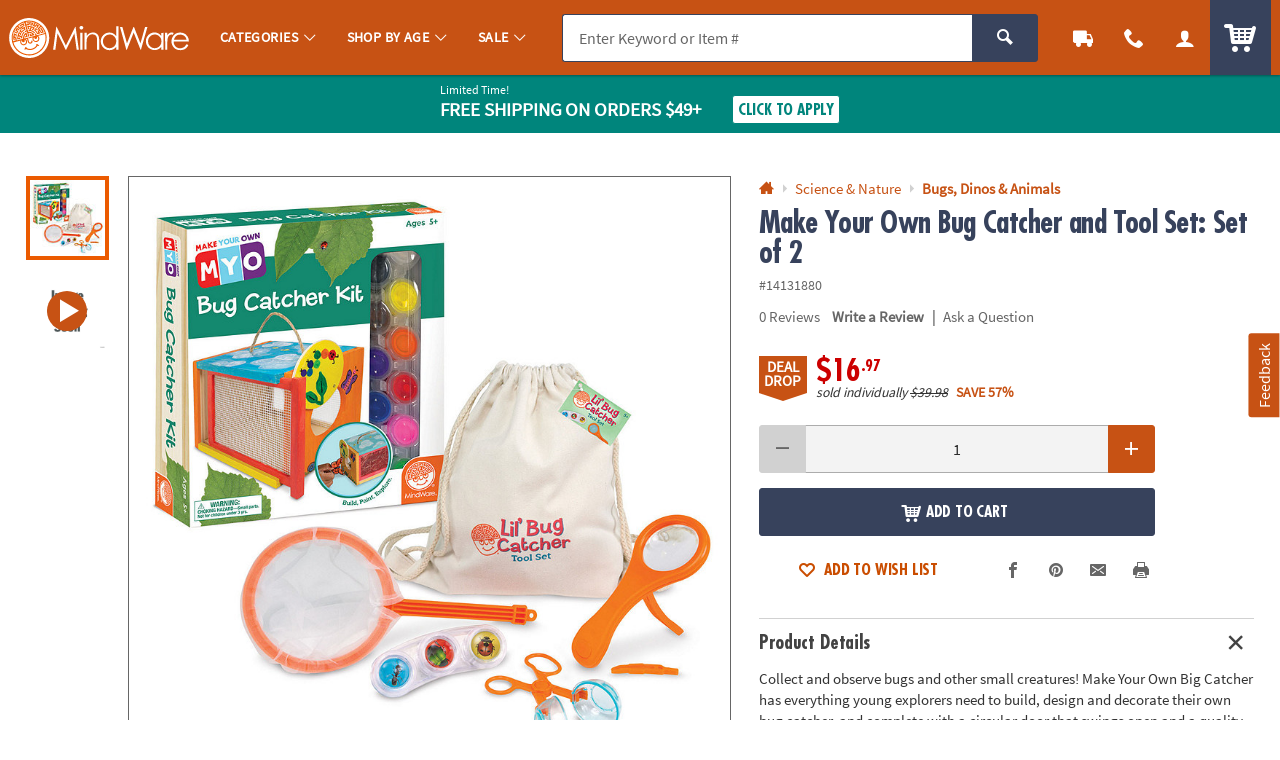

--- FILE ---
content_type: text/html;charset=UTF-8
request_url: https://www.mindware.orientaltrading.com/web/browse/product/14131880/reviews?keyword=&filter=Early%20Learning&originalkeyword=&categoryId=553559%203558&rd=&searchTarget=
body_size: -458
content:

      <script>
        window.utag_data.domo = {"pinball":1,"arigato":false};
        console.log("Domo Arigato:", window.utag_data.domo);
      </script>
    













<div class="js_load_turnto">
    
        

    <div id="pdp_reviews" class="c_pdp_page_section u_bdrT">
        <h2 class="o_hL u_txtGray5 u_lhf">
            <a href="#" class="u_a p_toggler u_pointer u_block u_relative u_padVS u_padVM@mobile u_padRL@mobile" data-parent=".c_pdp_page_section" data-target=".c_pdp_page_section_content">
                <span class="u_align_middle">
                    Customer Reviews
                </span>
                <span class="p_toggler_hide c_rating_highlight u_align_middle u_padLXS">
                    <div class="c_rating u_txt_left u_nowrap u_show@mobile" title="/5.0 Stars" aria-label=" out of 5 Stars">
                        <div class="c_rating_back u_txtGray3 u_align_middle">

                            
                            
                            <div class="c_rating_front u_txtRating" style="width: 0.00%"></div>
                        </div>
                    </div>
                </span>
                <span class="u_absoluteR u_absolute_centerY u_marRXS">
                    <span class="icon_plus3 p_toggler_off" aria-hidden="true"></span>
                    <span class="icon_cross2 p_toggler_on u_none" aria-hidden="true"></span>
                </span>
            </a>
        </h2>
        <div class="c_pdp_page_section_content u_padTS u_marBL u_none">
            <div class="u_txtS u_italic u_marBS">There are no reviews for this item.</div>
            <!-- TODO - MAP PARAMETERS -->
            <a href="/write-a-review?item=14131880" class="o_btn o_btn__in o_btnM o_btnColor1 p_cm_el_clicksku" data-cm_id="PDP_RATING_AND_REVIEWS" data-cm_cat="WR" data-cm_sku="14131880"> Write a Review </a>
        </div>
    </div>




</div>

--- FILE ---
content_type: text/javascript
request_url: https://cdn.quantummetric.com/qscripts/quantum-otc.js
body_size: 155400
content:
/* Copyright 2015-2025 Quantum Metric, Inc. All rights reserved. For US patents see https://www.quantummetric.com/legal/patents/. For EULA see https://www.quantummetric.com/legal/eula. code-freeze ed7c996d2419776257417a941e7a6a3b87614866 */
(function() {
var setInterval = window['__zone_symbol__setInterval'] || window.setInterval;
var clearInterval = window['__zone_symbol__clearInterval'] || window.clearInterval;
var setTimeout = window['__zone_symbol__setTimeout'] || window.setTimeout;
var console = window['console'];
var clearTimeout = window['__zone_symbol__clearTimeout'] || window.clearTimeout;
var MutationObserver = window['__zone_symbol__MutationObserver'] || window.MutationObserver;
var queueMicrotask = window['__zone_symbol__queueMicrotask'] || window.queueMicrotask;
var Promise = window['__zone_symbol__Promise'] || window.Promise; var aa=typeof Object.defineProperties=="function"?Object.defineProperty:function(a,b,c){if(a==Array.prototype||a==Object.prototype)return a;a[b]=c.value;return a};function ba(a){a=["object"==typeof globalThis&&globalThis,a,"object"==typeof window&&window,"object"==typeof self&&self,"object"==typeof global&&global];for(var b=0;b<a.length;++b){var c=a[b];if(c&&c.Math==Math)return c}throw Error("Cannot find global object");}var ca=ba(this);
function da(a,b){if(b)a:{var c=ca;a=a.split(".");for(var d=0;d<a.length-1;d++){var e=a[d];if(!(e in c))break a;c=c[e]}a=a[a.length-1];d=c[a];b=b(d);b!=d&&b!=null&&aa(c,a,{configurable:!0,writable:!0,value:b})}}function ea(a){function b(d){return a.next(d)}function c(d){return a.throw(d)}return new Promise(function(d,e){function f(g){g.done?d(g.value):Promise.resolve(g.value).then(b,c).then(f,e)}f(a.next())})}function B(a){return ea(a())}
da("Object.entries",function(a){return a?a:function(b){var c=[],d;for(d in b)Object.prototype.hasOwnProperty.call(b,d)&&c.push([d,b[d]]);return c}});
da("String.prototype.matchAll",function(a){return a?a:function(b){if(b instanceof RegExp&&!b.global)throw new TypeError("RegExp passed into String.prototype.matchAll() must have global tag.");var c=new RegExp(b,b instanceof RegExp?void 0:"g"),d=this,e=!1,f={next:function(){if(e)return{value:void 0,done:!0};var g=c.exec(d);if(!g)return e=!0,{value:void 0,done:!0};g[0]===""&&(c.lastIndex+=1);return{value:g,done:!1}}};f[Symbol.iterator]=function(){return f};return f}});
da("Array.prototype.flatMap",function(a){return a?a:function(b,c){var d=[];Array.prototype.forEach.call(this,function(e,f){e=b.call(c,e,f,this);Array.isArray(e)?d.push.apply(d,e):d.push(e)});return d}});da("Array.prototype.includes",function(a){return a?a:function(b,c){var d=this;d instanceof String&&(d=String(d));var e=d.length;c=c||0;for(c<0&&(c=Math.max(c+e,0));c<e;c++){var f=d[c];if(f===b||Object.is(f,b))return!0}return!1}});
da("Object.fromEntries",function(a){return a?a:function(b){var c={};if(!(Symbol.iterator in b))throw new TypeError(""+b+" is not iterable");b=b[Symbol.iterator].call(b);for(var d=b.next();!d.done;d=b.next()){d=d.value;if(Object(d)!==d)throw new TypeError("iterable for fromEntries should yield objects");c[d[0]]=d[1]}return c}});
function fa(a,b){a instanceof String&&(a+="");var c=0,d=!1,e={next:function(){if(!d&&c<a.length){var f=c++;return{value:b(f,a[f]),done:!1}}d=!0;return{done:!0,value:void 0}}};e[Symbol.iterator]=function(){return e};return e}da("Array.prototype.values",function(a){return a?a:function(){return fa(this,function(b,c){return c})}});
da("Array.prototype.flat",function(a){return a?a:function(b){b=b===void 0?1:b;var c=[];Array.prototype.forEach.call(this,function(d){Array.isArray(d)&&b>0?(d=Array.prototype.flat.call(d,b-1),c.push.apply(c,d)):c.push(d)});return c}});da("Promise.prototype.finally",function(a){return a?a:function(b){return this.then(function(c){return Promise.resolve(b()).then(function(){return c})},function(c){return Promise.resolve(b()).then(function(){throw c;})})}});function ha(a){for(var b="",c=0;c<a.length;c++)b+=String.fromCharCode(a[c]);return b}var ia=ha([83,72,65,45,50,53,54]),ja=ha([65,69,83,45,67,66,67]),ka=ha([82,83,65,45,79,65,69,80]),la=ha([82,83,65,45,79,65,69,80,45,50,53,54]),oa=ha([65,50,53,54,67,66,67]);
const pa={utm_source:-56,utm_medium:-57,utm_campaign:-58,utm_term:-59,utm_content:-60,utm_id:-61},qa=/cvv|cvc|month|year|birth|cid|csc|cvn|sensitive|security|ccnumber|card.*identification|verification|^aba$|^tin$|routing|ssn|itin|account.*number|acct.*num|card.*num|card.*#|card.*no|cc.*num|nummer|n.m.ro|credito|\u4fe1\u7528\u5361|\uce74\ub4dc|\u30ab\u30fc\u30c9\u756a|\u041d\u043e\u043c\u0435\u0440.*\u043a\u0430\u0440\u0442\u044b/i,ra=[{re:{p:"/b/ss/([^/]+)/(\\d+)/([^/]+)/.+",f:""},rep:"/b/ss/$1/$2/$3/{id}"},
{re:{p:"/akam/.+",f:""},rep:"/akam/{pixel}"},{re:{p:"(http[s]?://)[^\\.]+\\.safeframe\\.googlesyndication\\.com",f:""},rep:"$1REPLACED.safeframe.googlesyndication.com"}],ta=/zoom|toggle|prev|next|forward|backward|qty|down|up|right|left|arrow|plus|minus|increase|decrease|carousel|quantity|chevron/i,ua=()=>{},va=new Set("button fieldset optgroup option select textarea input".split(" ")),xa=new Set("onabort onautocomplete onautocompleteerror onblur oncancel oncanplay oncanplaythrough onchange onclick onclose oncontextmenu oncuechange ondblclick ondrag ondragend ondragenter ondragleave ondragover ondragstart ondrop ondurationchange onemptied onended onerror onfocus oninput oninvalid onkeydown onkeypress onkeyup onload onloadeddata onloadedmetadata onloadstart onmousedown onmouseenter onmouseleave onmousemove onmouseout onmouseover onmouseup onmousewheel onpause onplay onplaying onprogress onratechange onreset onresize onscroll onseeked onseeking onselect onshow onsort onstalled onsubmit onsuspend ontimeupdate ontoggle onvolumechange onwaiting onwheel".split(" ")),
C=Object.freeze({NONE:0,Dd:1,Ed:2,Bd:4,ERROR:8,Fd:16,fh:32,Ec:64});function ya(a,b,c,d){b&&c&&b!=c&&(d[b.toUpperCase()]&&d[c.toUpperCase()]?(a=d[c.toUpperCase()]/d[b.toUpperCase()]*a,a=D(a*100)/100):a="QM%20Conversion:%20"+b+"%20to%20"+c);return a}
function za(a){var b=RegExp("\\D","g"),c=RegExp("(?:([,.]?(?:[0-9]+[,.]?)+[0-9]*))([^_\\-0-9]|$)").exec(a);if(c&&!(c.length<2)&&(a=c[1],a.length>0&&a[a.length-1]=="."&&(a=a.substring(0,a.length-1)),c=!1,a.lastIndexOf(",")!=a.length-3&&a.lastIndexOf(".")!=a.length-3||a.length==2||(c=!0),a=a.replace(b,"")))return b=parseFloat(a),Math.floor(c?b:b*100)}function Aa(a,b){return a?Object.getOwnPropertyDescriptor(a,b)||Aa(Object.getPrototypeOf(a),b):null}
function Ba(a){return B(function*(){let b="";const c=window.TextDecoder&&new window.TextDecoder;try{const d=a.getReader();for(;;){const {value:e,done:f}=yield d.read();if(f)break;let g="";if(c)g=c.decode(e);else for(let h=0;h<e.length;h++)g+=String.fromCharCode(parseInt(e[h],10));b+=g}}catch(d){}return b})}function Ca(a,b,c){return typeof b==="string"?b in a?a[b]:c:Array.isArray(b)&&typeof a!=="undefined"?b.length===0?a:a?Ca(a[b[0]],b.slice(1),c):c:c}
function Ea(a,b){try{if(typeof b=="string")return delete a[b],!0;if(!Array.isArray(b))return console.warn("QM: cannot call `unset` when path is not an array"),!1;const c=b.pop(),d=Ca(a,b,null);if(!d)return!1;delete d[c];return!0}catch(c){return!1}}const Fa=()=>{let a=1;return()=>a++},Ha=()=>{var a=Ga.excludeXHRHeaderRegEx;var b=b===void 0?a.length:b;const c=Array(b);for(let d=0;d<a.length&&d<b;++d)c[d]=a[d];return c};
function D(a,b){b=b===void 0?0:b;return Number(`${Math.round(Number(`${a}e${b}`))}e-${b}`)}
const Ia=a=>a.reduce((b,c)=>{if(typeof c==="string")return b.global.add(c),b;b.selected.push(c);return b},{global:new window.Set,selected:[]}),Ja=()=>{let a=(new Date).getTime();const b=window.performance;let c=b&&b.now&&b.now()*1E3||0;return"xxxxxxxxxxxx4xxxxxxxxxxxxxxxxxxx".replace(/x/g,function(d){var e=Math.random()*16;a>0?(e=(a+e)%16|0,a=Math.floor(a/16)):(e=(c+e)%16|0,c=Math.floor(c/16));return(d==="x"?e:e&3|8).toString(16)})},Ka=a=>{let b="",c=!0;for(const d in a)a.hasOwnProperty(d)&&(c?c=
!1:b+="&",b+=encodeURIComponent(d)+"="+encodeURIComponent(a[d]));return b},La=a=>Object.entries(a).reduce((b,c)=>{const d=c[0];c=c[1];d.startsWith("event:")?b.E.push(c):b[d]=c;return b},{E:[]}),Ma=a=>typeof a==="string"&&a!=="s"&&a!=="exp",Na=a=>{if(!a||typeof a!=="object")return!1;for(const b in a)if(Ma(b))return!0},Oa=(a,b)=>{if(!a||typeof a!=="string")return a;b.forEach(c=>{Array.from(a.matchAll(c)).reverse().forEach(d=>{d.indices.forEach((e,f,g)=>{e&&!f^g.length>1&&(a=a.slice(0,e[0])+"*****"+
a.slice(e[1]))})})});return a},Pa=a=>a===null||a===void 0?"":a=a.toString().replace(/"|\r?\n|\r|\t|\\/g,"").replace(/[\u0000-\u001F]+/g,"").replace(/[\uD800-\uDBFF][\uDC00-\uDFFF]/g,"").trim(),Qa=a=>a.split(/;\s*/).reduce((b,c)=>{const d=c.indexOf("="),e=c.slice(0,d).trim();c=c.slice(d+1).trim();e&&(b[e]=c);return b},{}),Ra=a=>{let b=0;for(;a.parentNode;)++b,a=a.parentNode,a.nodeType===11&&(a=a.host);return b},Sa=a=>[...a].reduce((b,c)=>(b<<5)+b+c.codePointAt(0),5381)>>>0;function Ta(a){if(typeof a==="string"&&a.length>0){try{return new URL(a)}catch(b){}try{return new URL(a,window.location.origin)}catch(b){}}throw Error(`Invalid URL: ${a}`);}
function Ua(a,b,c){if(c.protocol.startsWith("data:"))return c.toString();if(a.size&&c.search!==""){var d=c.searchParams;let e=new URLSearchParams;for(let [f,g]of d.entries())a.has(f.toLowerCase())&&(g="*****"),e.append(f,g);c.search=e.toString()}a=c.toString();try{a=decodeURIComponent(a)}catch(e){}for(c=0;c<b.length;++c)try{const e=b[c];a=a.replace(e[0],e[1])}catch(e){}return a};function Va(a){try{return typeof window.QuantumMetricOnNewPageTitle=="function"?window.QuantumMetricOnNewPageTitle(a):a}catch(b){}}
class Wa{constructor(a,b){const c=Ta(window.location.href);this.timestamp=a.g.B.W();this.navigationType=b;this.Aa=c;this.L=Ua(a.D.M.tb,a.D.M.zb,c);a:{a=this.L;try{var d=typeof window.QuantumMetricOnNewPageUrl=="function"?window.QuantumMetricOnNewPageUrl(a):a;break a}catch(e){}d=void 0}this.Wa=d;this.J=document.title;this.A=""}dd(){this.J!==document.title?(this.J=document.title,this.A=Va(this.J)):this.A||(this.A=Va(this.J));return this.A}};const Xa=(a,b)=>{try{return new RegExp(a,b)}catch(c){}},F=a=>a.reduce((b,c)=>{const d=b.find(e=>e.f===c.f);if(!d)return b.push(Object.assign({},c)),b;d.p=d.p+"|"+c.p;return b},[]).flatMap(b=>Xa(b.p,b.f)||[]),G=(a,b)=>{for(let c=0;c<b.length;c++)if(b[c].test(a))return!0;return!1};function Ya(a,b=-1){a.K=b>=0?b:a.L.now();return a.K}
class Za{constructor(a,b,c=null){this.G=a;this.L=a.la;this.origin=c;this.J=b;this.rb=!1;this.A={};this.R=this.duration=this.K=0;this.Z=this.G.g.B.W();this.ha=[1,16,4,2,8,64];this.A.t="s";this.A["@"]=["w"];this.G.Sg=window.screen?window.screen.width:void 0;this.G.Rg=window.screen?window.screen.height:void 0;this.A.x=this.G.Sg;this.A.y=this.G.Rg;this.G.Ub=window.innerWidth||document.documentElement.clientWidth||document.body.clientWidth;this.G.Ab=window.innerHeight||document.documentElement.clientHeight||
document.body.clientHeight;this.A.w=this.G.Ub;this.A.h=this.G.Ab}Kc(){return this.ha.includes(this.J.navigationType)}Qe(a){this.duration=a}Vc(){}be(a){a&&(this.rb=!0);this.A.re=this.G.Ca;this.A[")"]=this.G.hc>=5242880?"max-page-size-exceeded":this.G.Fb;this.A.s=this.G.hc;a=this.J.dd();G(this.J.Wa,this.G.D.M.Ge)?this.A.pt=this.J.Wa:this.A.pt=a;this.A.url=this.J.Wa;this.A.ourl=this.J.L;this.G.customElements.size&&(this.A.cea=Array.from(this.G.customElements));if(a=window.navigator.connection||window.navigator.mozConnection||
window.navigator.webkitConnection)a.effectiveType&&(this.A.ce=a.effectiveType),a.downlink&&(this.A.cd=D(a.downlink)),a.rtt&&(this.A.cr=a.rtt);this.Pe();this.A.z=this.G.kd;this.G.frameId&&(this.A.QF=this.G.frameId);window.screen.orientation?({orientation:a}=window.screen,a=a.angle):a=window.orientation;this.A.o=a;this.Kc()&&!this.rb?(this.A.spa_d=this.duration?parseInt(this.duration,10):null,a=this.L.timeOrigin&&this.L.getEntriesByType("navigation")[0]?this.L.timeOrigin+this.K:this.Z,this.A.pto=D(a),
this.origin&&(this.A.r=this.origin.Wa)):($a(this.G,this.A),this.A.n={type:ab(this.G,"type"),redirectCount:ab(this.G,"redirectCount")},document.referrer&&(a=Ua(this.G.D.M.tb,this.G.D.M.zb,Ta(document.referrer)),this.A.r=a,this.G.$.set("lastUrl",Ta(a).toString())));this.G.cc&&(this.A.ctx=this.G.cc);this.A.f=document.hasFocus();return this.A}Uc(a){this.A.c=a}Pe(){this.A.els=this.R}};function bb(a){return a.A[a.Ha]}function cb(a){if(a.Ha>0){if(bb(a))return!0;a.Ha=0}return!1}function db(a){if(cb(a))return Ya(bb(a));a.L=a.G.la.now();return a.L}function eb(a){return fb(a,a.Sa,a.J)}function fb(a,b,c){a.Ha=a.G.g.B.W();b=new Za(a.G,b,c);b.Vc(a.K);a.K="";a.A[a.Ha]=b;a.L>=0&&(Ya(b,a.L),a.L=-1);return a.Ha}function gb(a){const b=fb(a,a.Sa,a.J);a.get(b).rb=!0;return b}
function hb(a,b){delete a.A[b];if(a.Ha===b){b=Object.keys(a.A);let c=Number.parseInt(b[0],void 0);if(b.length>1)for(let d=1;d<b.length;d++){let e=Number.parseInt(b[d],void 0);e>c&&(c=e)}a.Ha=c||0}}function kb(a){return a.J?a.J.Aa:null}function lb(a,b){a.J=a.Sa;a.Sa=b;return eb(a)}
function mb(a,b){const c=a.Sa,d=b.Aa.pathname===c.Aa.pathname&&b.Aa.search===c.Aa.search&&b.Aa.hash!==c.Aa.hash;if(b.navigationType===4&&d||G(b.Aa.href,a.G.D.M.Ug)||b.navigationType===16&&!a.G.D.config.monitorAllHashChanges)return!1;a=c.Aa.origin===b.Aa.origin&&c.Aa.pathname===b.Aa.pathname&&c.Aa.search===b.Aa.search&&c.Aa.hash===b.Aa.hash;return b.navigationType===1||!a&&c.Wa!==b.Wa?!0:!1}
class nb{constructor(a){this.G=a;this.Sa=new Wa(a,32);this.J=null;this.A={};this.Ha=0;this.K="";this.L=-1;this.R=!1}Kc(a){return cb(this)?(a=this.get(a))?a.Kc():!1:!1}rb(a){return this.get(a)?this.get(a).rb:!1}get(a){return this.A[a]}Vc(a){cb(this)?bb(this).Vc(a):this.K=a}Qe(a){cb(this)&&bb(this).Qe(a)}Pe(a){cb(this)&&(bb(this).R=a)}Uc(a,b){this.get(a).Uc(b)}be(a){var b=this.A[a];hb(this,a);a=b.be(!this.R);this.R=!0;b=this.G.g.B.W()-1E4;for(let d of Object.keys(this.A))if(d<=b){delete this.A[d];var c=
Number.parseInt(d,void 0);this.Ha===c&&(this.Ha=0)}return a}dd(){return this.Sa.dd()}};const ob=Fa();function pb(a,b){return function(){b.ga.get(this)||qb(b,this);return a.apply(this,arguments)}}function qb(a,b){const c=b.effect.getKeyframes(),d=b.effect.getTiming(),e=ob(),f=H(a.G,b.effect.target);a.ga.set(b,e);b.effect&&a.ga.set(b.effect,e);a.log({t:"wa",v:"c",I:f,i:e,a:[c,d]});rb(a,b,e)}
function sb(a){const b=Object.getOwnPropertyDescriptor(Element.prototype,"animate"),c=Object.getOwnPropertyDescriptor(Animation.prototype,"play"),d=Object.getOwnPropertyDescriptor(Animation.prototype,"pause"),e=Object.getOwnPropertyDescriptor(Animation.prototype,"reverse"),f=Object.getOwnPropertyDescriptor(Animation.prototype,"cancel"),g=Object.getOwnPropertyDescriptor(Animation.prototype,"finish"),h=Object.getOwnPropertyDescriptor(Animation.prototype,"updatePlaybackRate"),k=Object.getOwnPropertyDescriptor(Animation.prototype,
"currentTime"),n=Object.getOwnPropertyDescriptor(Animation.prototype,"effect"),l=Object.getOwnPropertyDescriptor(Animation.prototype,"startTime"),q=Object.getOwnPropertyDescriptor(Animation.prototype,"playbackRate"),m=Object.getOwnPropertyDescriptor(window,"Animation"),p=Object.getOwnPropertyDescriptor(KeyframeEffect.prototype,"setKeyframes"),u=Object.getOwnPropertyDescriptor(KeyframeEffect.prototype,"target"),v=Object.getOwnPropertyDescriptor(KeyframeEffect.prototype,"composite"),w=Object.getOwnPropertyDescriptor(KeyframeEffect.prototype,
"pseudoElement"),z=Object.getOwnPropertyDescriptor(window.AnimationEffect.prototype,"updateTiming");if(b&&b.configurable){const A=b.value;Object.defineProperty(Element.prototype,"animate",Object.assign({},b,{value:function(){const t=A.apply(this,arguments);try{const r=ob(),x=H(a.G,this);a.ga.set(t,r);a.ga.set(t.effect,r);a.log({t:"wa",v:"c",I:x,i:r,a:Array.prototype.slice.apply(arguments)})}catch(r){}return t}}))}if(c&&c.configurable){const A=c.value;Object.defineProperty(Animation.prototype,"play",
Object.assign({},c,{value:pb(function(){const t=A.apply(this,arguments);try{const r=a.ga.get(this);if(!r)return t;a.log({t:"wa",v:"p",i:r})}catch(r){}return t},a)}))}if(d&&d.configurable){const A=d.value;Object.defineProperty(Animation.prototype,"pause",Object.assign({},d,{value:pb(function(){const t=A.apply(this,arguments);try{const r=a.ga.get(this);if(!r)return t;a.log({t:"wa",v:"s",i:r})}catch(r){}return t},a)}))}if(e&&e.configurable){const A=e.value;Object.defineProperty(Animation.prototype,"reverse",
Object.assign({},e,{value:pb(function(){const t=A.apply(this,arguments);try{const r=a.ga.get(this);if(!r)return t;a.log({t:"wa",v:"r",i:r})}catch(r){}return t},a)}))}if(f&&f.configurable){const A=f.value;Object.defineProperty(Animation.prototype,"cancel",Object.assign({},f,{value:pb(function(){const t=A.apply(this,arguments);try{const r=a.ga.get(this);if(!r)return t;a.log({t:"wa",v:"x",i:r})}catch(r){}return t},a)}))}if(g&&g.configurable){const A=g.value;Object.defineProperty(Animation.prototype,
"finish",Object.assign({},g,{value:pb(function(){const t=A.apply(this,arguments);try{const r=a.ga.get(this);if(!r)return t;a.log({t:"wa",v:"f",i:r})}catch(r){}return t},a)}))}if(h&&h.writable){const A=h.value;Object.defineProperty(Animation.prototype,"updatePlaybackRate",Object.assign({},h,{value:pb(function(t){const r=this.currentTime,x=A.apply(this,arguments);try{const E=a.ga.get(this);if(!E)return x;const W=this.currentTime;a.log({t:"wa",v:"a",i:E,p:"playbackRate",n:t});r!==W&&a.log({t:"wa",v:"a",
i:E,p:"currentTime",n:W});this.playState!=="running"&&a.log({t:"wa",v:"s",i:E});this.playState==="running"&&a.log({t:"wa",v:"p",i:E})}catch(E){}return x},a)}))}if(k&&k.configurable){const A=k.set;Object.defineProperty(Animation.prototype,"currentTime",Object.assign({},k,{set:pb(function(t){const r=A.call(this,t);try{const x=a.ga.get(this);if(!x)return r;a.log({t:"wa",v:"a",i:x,p:"currentTime",n:t})}catch(x){}return r},a)}))}if(n&&n.configurable){const A=n.set;Object.defineProperty(Animation.prototype,
"effect",Object.assign({},n,{set:pb(function(t){const r=this.effect,x=A.call(this,t);try{const E=a.ga.get(this);if(!E)return x;a.ga.set(t,E);a.ga.delete(r);const W=H(a.G,t.target),ma=[t.getKeyframes(),t.getTiming()];a.log({t:"wa",v:"e",i:E,I:W,a:ma});this.effect.pseudoElement&&a.log({t:"wa",v:":",i:E,n:this.effect.pseudoElement})}catch(E){}return x},a)}))}if(l&&l.configurable){const A=l.set;Object.defineProperty(Animation.prototype,"startTime",Object.assign({},l,{set:pb(function(t){t=A.call(this,
t);try{const r=a.ga.get(this);if(!r)return t;a.log({t:"wa",v:"a",i:r,p:"currentTime",n:this.currentTime})}catch(r){}return t},a)}))}if(q&&q.configurable){const A=q.set;Object.defineProperty(Animation.prototype,"playbackRate",Object.assign({},q,{set:pb(function(t){const r=A.call(this,t);try{const x=a.ga.get(this);if(!x)return r;a.log({t:"wa",v:"a",i:x,p:"playbackRate",n:t})}catch(x){}return r},a)}))}if(m&&m.configurable){const A=window.Animation;Object.defineProperty(window,"Animation",Object.assign({},
m,{value:function(...t){t=new A(...t);try{const r=ob(),x=t.effect?H(a.G,t.effect.target):"",E=t.effect?[t.effect.getKeyframes(),t.effect.getTiming()]:[];a.ga.set(t,r);t.effect&&a.ga.set(t.effect,r);a.log({t:"wa",v:"c",I:x,i:r,a:E,p:"c"});t.effect&&t.effect.pseudoElement&&a.log({t:"wa",v:":",i:r,n:t.effect.pseudoElement})}catch(r){}return t}}))}if(p&&p.configurable){const A=p.value;Object.defineProperty(KeyframeEffect.prototype,"setKeyframes",Object.assign({},p,{value:function(){const t=A.apply(this,
arguments);try{const r=a.ga.get(this);if(!r)return t;a.log({t:"wa",v:"k",i:r,a:Array.prototype.slice.apply(arguments)})}catch(r){}return t}}))}if(u&&u.configurable){const A=u.set;Object.defineProperty(KeyframeEffect.prototype,"target",Object.assign({},u,{set:function(t){const r=A.call(this,t);try{const x=a.ga.get(this);if(!x)return r;const E=H(a.G,t);a.log({t:"wa",v:"@",i:x,I:E})}catch(x){}return r}}))}if(v&&v.configurable){const A=v.set;Object.defineProperty(KeyframeEffect.prototype,"composite",
Object.assign({},v,{set:function(t){const r=A.call(this,t);try{const x=a.ga.get(this);if(!x)return r;a.log({t:"wa",v:"=",i:x,n:t})}catch(x){}return r}}))}if(w&&w.configurable){const A=w.set;Object.defineProperty(KeyframeEffect.prototype,"pseudoElement",Object.assign({},w,{set:function(t){const r=A.call(this,t);try{const x=a.ga.get(this);if(!x)return r;a.log({t:"wa",v:":",i:x,n:t})}catch(x){}return r}}))}if(z&&z.configurable){const A=z.value;Object.defineProperty(window.AnimationEffect.prototype,"updateTiming",
Object.assign({},z,{value:function(){const t=A.apply(this,arguments);try{const r=a.ga.get(this);a.log({t:"wa",v:"u",i:r,a:Array.prototype.slice.apply(arguments)})}catch(r){}return t}}))}}function rb(a,b,c){const d=b.playbackRate,e=b.playState;a.log({t:"wa",v:"a",i:c,p:"currentTime",n:b.currentTime});d!==1&&a.log({t:"wa",v:"a",i:c,p:"playbackRate",n:d});e==="paused"&&a.log({t:"wa",v:"s",i:c})}class tb{constructor(a){this.G=a;this.ga=new this.G.g.B.da.contentWindow.WeakMap}log(a){I(this.G,a)}};class ub{constructor(){this.reject=this.resolve=null;this.promise=new Promise((a,b)=>{this.resolve=a;this.reject=b})}};const vb=/content:\s+"?(.+?)"?;/,wb=/[^\u0000-\u00ff]/,Bb=(a,b,c=0)=>{if(c>10)return[];let d=[];try{if(!b.cache.has(a)||b.cache.get(a).length!==a.cssRules.length){const e=a.cssRules;for(let f=0;f<e.length;++f){const g=e[f],h=b.Hg(g).replace(vb,Ab);if(g instanceof window.CSSImportRule){let k=[];try{g.styleSheet&&g.styleSheet.cssRules&&(k=Bb(g.styleSheet,b,c+1))}catch(n){k=[h]}d=d.concat(k)}else d.push(h)}b.cache.set(a,d)}}catch(e){b.cache.set(a,[])}return b.cache.get(a)},Ab=(a,b)=>wb.test(b)?`content: "\\${b.charCodeAt(0).toString(16)}";`:
a;const Cb=a=>a.cssText,Db=a=>{var b=a.cssText;if(a instanceof window.CSSStyleRule&&(b.includes("grid-template:")&&a.style.gridTemplateAreas||a.style.all)){b=a.selectorText;a=a.style;var c="";for(let d=0;d<a.length;++d){const e=a[d],f=a.getPropertyValue(e),g=a.getPropertyPriority(e);c+=`${e}:${f}${g?" !important":""};`}return`${b} { ${c} }`}if(a instanceof window.CSSMediaRule&&b.includes("grid-template:")){b="";for(c=0;c<a.cssRules.length;c++)b+=Db(a.cssRules[c]);return`@media ${a.conditionText} { ${b} }`}if(a instanceof
window.CSSSupportsRule&&b.includes("grid-template:")){b="";for(c=0;c<a.cssRules.length;c++)b+=Db(a.cssRules[c]);return`@supports ${a.conditionText} { ${b} }`}return b},Eb=a=>Db(a),Fb=a=>Db(a);function Gb(a,b,c){c=c.map(d=>({hash:d,data:b[d],contentType:"text/css"}));a.A.g.B.da.contentWindow.fetch(`${a.A.D.config.hashResourceURL}/hashes`,{method:"POST",headers:{"Content-Type":"application/json"},body:a.A.g.B.stringify(c),credentials:"omit"})}
function Hb(a,b){const c=Object.keys(b);c.length!==0&&a.A.g.B.da.contentWindow.fetch(`${a.A.D.config.hashResourceURL}/hash-check`,{method:"POST",headers:{"Content-Type":"application/json"},body:a.A.g.B.stringify(c),credentials:"omit"}).then(function(d){return B(function*(){try{if(d.status==200){var e=yield d.json();e.length&&Gb(a,b,e)}}catch(f){}})})}
function Ib(a,b,c){a.L[b]=c;a.J||(a.J=setTimeout(()=>B(function*(){try{const d=Object.assign({},a.L);a.L=Object.create(null);Hb(a,d)}catch(d){}finally{a.J=null}}),a.A.D.config.resourceUploadDelay))}class Jb{constructor(a){this.L=Object.create(null);this.J=null;this.A=a}};const Kb=a=>new Promise(b=>{function c(k){e||(e=!0,clearTimeout(f),f=null,b(k))}function d(){if(a.sheet)return c("polling");g++;g<10?f=setTimeout(d,500):b(!1)}let e=!1,f,g=0;const h=()=>{c("node.addEventListener");a.removeEventListener("load",h,!1)};a.addEventListener("load",h,!1);f=setTimeout(d,500)});const Lb=/\//g,Mb=Fa();function Nb(a){a.A.Za.bb==="Safari"&&(a.J=Fb);a.A.Za.bb==="Chrome"&&(a.J=Eb)}function Ob(a,b){a.K.delete(b);delete a.register(b).$c;b.ownerNode&&Ob(a,b.ownerNode)}function Pb(a){return B(function*(){return(yield Qb(a)).replace(Lb,"~")})}
function Rb(a,b){return B(function*(){const c=a.register(b);let d=c.Wc;d||b.ownerNode||(d=c.Wc=Mb());b.ownerNode&&a.register(b.ownerNode,c);var e=Bb(b,{Hg:a.J,cache:a.K});if(!e.length)return{v:"",i:d};e=e.join("");if(!a.A.D.config.hashResourceURL||a.A.D.M.Hf&&b.ownerNode&&a.A.g.aa.matchesSelector(b.ownerNode,a.A.D.M.Hf))return c.Tg=e,{v:e,i:d};c.hash=yield Pb(e);(b.ownerNode?a.A.D.M.rc||a.A.D.M.bd&&a.A.g.aa.matchesSelector(b.ownerNode,a.A.D.M.bd):a.A.D.M.rc)&&Ib(a.R,c.hash,e);return{h:c.hash,i:d}})}
function Sb(a,b){return B(function*(){const c=a.A.g.B.da.contentDocument,d=c.adoptNode(b.cloneNode(!0));d.setAttribute("crossorigin","anonymous");d.removeAttribute("onload");d.addEventListener("error",()=>J(a.A,"CORS_LINK="+encodeURIComponent(b.href)));c.head.appendChild(d);if(!(yield Kb(d)))return{v:""};const e=yield Rb(a,d.sheet);c.head.removeChild(d);return e})}
function Tb(a,b){return B(function*(){if(a.A.D.M.gd&&a.A.g.aa.matchesSelector(b,a.A.D.M.gd)||!(yield Kb(b)))var c={v:""};else{try{c=!b.sheet.cssRules}catch(d){c=!0}c=c?Sb(a,b):Rb(a,b.sheet)}return c})}function Ub(a,b){const c=b.ownerNode?b.ownerNode.ownerDocument:b.ownerDocument||document;return b instanceof c.defaultView.CSSStyleSheet?Rb(a,b):b instanceof c.defaultView.HTMLLinkElement?Tb(a,b):Promise.resolve({v:""})}
function Vb(a,b){const c=a.register(b);c.$c||(c.$c=new ub,a.L.push(b));return c.$c.promise}function Wb(a){const b=a.L;a.L=[];const c=[];b.forEach(d=>{const e=a.ga.get(d).$c;c.push(e.promise);Ub(a,d).then(e.resolve)});return Promise.all(c)}class Xb{constructor(a){this.A=a;this.ga=new this.A.g.B.da.contentWindow.WeakMap;this.L=[];this.K=new this.A.g.B.da.contentWindow.WeakMap;this.J=Cb;this.R=new Jb(a)}register(a,b={}){this.ga.has(a)||this.ga.set(a,b);return this.ga.get(a)}};function Yb(a,b){try{const c=a({test:[{age:100,old:!0,s:'[id="t"]'}]});return c!='{"test":[{"age":100,"old":true,"s":"[id=\\"t\\"]"}]}'?!1:b(c).test[0].age==100?!0:!1}catch(c){return!1}}
const Zb=(a,b)=>Array.isArray(b)||b===null||b===void 0||typeof b==="number"||typeof b==="string"||typeof b==="boolean"?b:Object.fromEntries(Object.keys(b).sort().map(c=>[c,Zb(c,b[c])])),$b=a=>a.replace(/~1/g,"/").replace(/~0/g,"~"),K=Symbol(),ac=(a,b,c)=>{if(b.length===0&&c(a))return a;if(a===null||typeof a!=="object")return K;if(b.length===0)for(var d in a){var e=ac(a[d],b,c);if(e!==K)return e}const [f,...g]=b;for(const k in a){if(k!==f){d=ac(a[k],b,c);if(d===K)continue;return d}a:{var h=a[k];d=
g;e=c;if(d.length!==0||e(h))if(d.length===0)d=h;else{for(const n of d){if(typeof h!=="object"||h===null||!(n in h)){d=K;break a}h=h[n]}d=e(h)?h:K}else d=K}if(d===K){d=ac(a[k],b,c);if(d===K)continue;return d}return d}return K};function bc(a){a.Ka=new window.MutationObserver(function(b){b.every(c=>c.removedNodes.length===0)||(b=!1,a.isConnected(a.A)||(document.documentElement.appendChild(a.A),b=!0),a.isConnected(a.da)||(a.A.appendChild(a.da),b=!0),b&&(a.MutationObserver=a.da.contentWindow.MutationObserver,a.va.Cb("clean-iframe-re-attached")))});a.Ka.observe(document.documentElement,{childList:!0});a.Ka.observe(a.A,{childList:!0,subtree:!0})}
function cc(a){a.Storage.setItem=a.da.contentWindow.Storage.prototype.setItem;a.Storage.getItem=a.da.contentWindow.Storage.prototype.getItem;a.Storage.removeItem=a.da.contentWindow.Storage.prototype.removeItem}function dc(a){const b=a.da.contentWindow,c=a.stringify=b.JSON.stringify,d=a.Xa=b.JSON.parse,e=b.structuredClone||(f=>f);Yb(c,d)||(a.stringify=f=>c(e(f)))}function ec(a,b){return window.ShadowRoot?a.ma(b).indexOf("ShadowRoot")>-1:!1}
function fc(a){const b={HTMLElement:null,Element:null,Node:null,Document:null,DocumentFragment:null,ShadowRoot:null,MutationObserver:null,JSON:null,XMLHttpRequest:null,EventTarget:null,Event:null,Window:null,Date:null},c=a.da.contentWindow;for(const y of Object.keys(b))b[y]=c[y];const d=(Object.getOwnPropertyDescriptor(b.Element.prototype,"innerHTML")||{}).get;a.innerHTML=y=>d.call(y);const e=(Object.getOwnPropertyDescriptor(b.HTMLElement.prototype,"innerText")||{}).get;a.innerText=y=>e.call(y);const f=
(Object.getOwnPropertyDescriptor(b.Element.prototype,"children")||Object.getOwnPropertyDescriptor(b.HTMLElement.prototype,"children")||{}).get;a.children=y=>y.children&&f.call(y)||void 0;const g=(Object.getOwnPropertyDescriptor(b.Element.prototype,"shadowRoot")||{}).get||function(){return null};a.shadowRoot=y=>g.call(y);const h=(Object.getOwnPropertyDescriptor(b.Document.prototype,"adoptedStyleSheets")||{}).get;if(h)if(b.ShadowRoot){const y=(Object.getOwnPropertyDescriptor(b.ShadowRoot.prototype,
"adoptedStyleSheets")||{}).get;a.K=L=>{if(ec(a,L))return y.call(L);if(L instanceof Document)return h.call(L)}}else a.K=y=>{if(y instanceof Document)return h.call(y)};const k=b.Document.prototype.getElementsByTagName;a.Sd=(y,L)=>k.call(y,L);const n=b.Element.prototype.matches;a.matches=(y,L)=>L&&L.length>0?n.call(y,L):!1;const l=b.Element.prototype.querySelector,q=b.Document.prototype.querySelector,m=b.DocumentFragment.prototype.querySelector;a.ka=(y,L)=>L?y instanceof window.Document||y instanceof
window.HTMLDocument?q.call(y,L):y instanceof window.DocumentFragment?m.call(y,L):l.call(y,L):null;const p=b.Element.prototype.querySelectorAll,u=b.Document.prototype.querySelectorAll,v=b.DocumentFragment.prototype.querySelectorAll;a.Va=(y,L)=>L?y instanceof window.Document||y instanceof window.HTMLDocument?u.call(y,L):y instanceof window.DocumentFragment?v.call(y,L):p.call(y,L):u.call(document,null);const w=b.Document.prototype.createNodeIterator;a.Z=(y,L,wa,Da)=>w.call(y,L,wa,Da);const z=(Object.getOwnPropertyDescriptor(b.Node.prototype,
"isConnected")||{}).get;z&&(a.isConnected=y=>z.call(y));const A=(Object.getOwnPropertyDescriptor(b.Node.prototype,"parentNode")||{}).get;a.parentNode=y=>A.call(y);const t=(Object.getOwnPropertyDescriptor(b.Node.prototype,"parentElement")||Object.getOwnPropertyDescriptor(b.HTMLElement.prototype,"parentElement")||{}).get;a.parentElement=y=>t.call(y);const r=(Object.getOwnPropertyDescriptor(b.Node.prototype,"childNodes")||{}).get;a.childNodes=y=>r.call(y);const x=(Object.getOwnPropertyDescriptor(b.Node.prototype,
"firstChild")||{}).get;a.pa=y=>x.call(y);Object.getOwnPropertyDescriptor(b.Node.prototype,"lastChild");const E=(Object.getOwnPropertyDescriptor(b.Node.prototype,"textContent")||{}).get;a.textContent=y=>E.call(y);const W=b.Node.prototype.appendChild;a.appendChild=(y,L)=>W.call(y,L);Object.getOwnPropertyDescriptor(b.Node.prototype,"nextSibling");Object.getOwnPropertyDescriptor(b.Node.prototype,"previousSibling");const ma=(Object.getOwnPropertyDescriptor(b.Node.prototype,"nodeName")||{}).get;a.nodeName=
y=>ma.call(y);const sa=b.Element.prototype.contains||b.HTMLElement.prototype.contains;a.R=(y,L)=>sa.call(y,L);const na=b.Node.prototype.getRootNode;a.getRootNode=y=>na.call(y);a.W=b.Date.now;a.MutationObserver=b.MutationObserver;if(b.EventTarget){const y=b.EventTarget.prototype.addEventListener;a.addEventListener=(L,wa,Da,ib,jb)=>{try{return y.call(L,wa,Da,ib,jb)}catch(hc){return L.addEventListener(wa,Da,ib,jb)}}}else{const y=b.Window.prototype.addEventListener,L=b.Node.prototype.addEventListener;
a.addEventListener=(wa,Da,ib,jb,hc)=>wa instanceof Window?y.call(wa,Da,ib,jb,hc):L.call(wa,Da,ib,jb,hc)}const xb=(Object.getOwnPropertyDescriptor(b.Event.prototype,"target")||{}).get;a.J=y=>xb.call(y);const yb=(Object.getOwnPropertyDescriptor(b.Event.prototype,"composed")||{}).get;a.qa=y=>yb.call(y);const zb=b.Event.prototype.composedPath;a.ha=y=>zb.call(y);const wg=(Object.getOwnPropertyDescriptor(b.Element.prototype,"tagName")||{}).get;a.tagName=y=>y&&y.nodeType===1?(y=wg.call(y),typeof y=="string"?
y:""):"";const qd=Object.getOwnPropertyDescriptor(c,"parent").get;qd&&(a.L=y=>qd.call(y));const xg=c.Object.prototype.toString;a.ma=y=>xg.call(y);const rd=Object.getOwnPropertyDescriptor(c.Document.prototype,"cookie");a.na.set=y=>rd.set.call(document,y);a.na.get=()=>rd.get.call(document);cc(a);a.createElement=y=>c.document.createElement(y);const ic=Object.getOwnPropertyDescriptor(b.Document.prototype,"readyState");ic&&typeof ic.get==="function"&&(a.readyState=y=>ic.get.call(y))}
class jc{constructor(a){this.W=this.MutationObserver=this.Xa=this.stringify=this.da=this.Ka=this.A=null;this.Storage={setItem:null,getItem:null,removeItem:null};this.na={set:null,get:null};this.va=a;this.A=document.createElement("b");this.A.style.position="absolute";this.A.style.left="-1000px";this.A.tabIndex=-1;this.A.ariaHidden="true";document.documentElement.appendChild(this.A);this.da=document.createElement("iframe");this.da.style.display="none";this.A.appendChild(this.da);try{this.da.contentWindow.scroll(0,
0)}catch(b){Object.defineProperties(this.da,{contentWindow:{value:window},contentDocument:{value:document}}),this.da.setAttribute("data-qm-cross-origin","")}bc(this);cc(this);dc(this)}innerHTML(a){return a.innerHTML}innerText(a){return a.innerText}children(a){return a.children}shadowRoot(a){return a.shadowRoot}K(a){return a.adoptedStyleSheets}Sd(a,b){return a.getElementsByTagName(b)}ka(a,b){return a.querySelector(b)}Va(a,b){return a.querySelectorAll(b)}Z(a,b,c,d){return a.createNodeIterator(b,c,d)}isConnected(a){var b=
a.isConnected;b===void 0&&(b=document,b=b===null?!this.R(document.documentElement,a):this.R(b.documentElement||b,a));return b}parentNode(a){return a.parentNode}parentElement(a){return a.parentElement}childNodes(a){return a.childNodes}pa(a){return a.firstChild}textContent(a){return a.textContent}appendChild(a,b){return a.appendChild(b)}matches(a,b){return b&&b.length>0&&a.matches?a.matches(b):!1}R(a,b){return a.contains(b)}getRootNode(a){return a.getRootNode()}addEventListener(a,b,c,d,e){return a.addEventListener(b,
c,d,e)}ma(a){return Object.prototype.toString.call(a)}J(a){return a.target}qa(a){return a.composed}ha(a){return a.composedPath()}tagName(a){return a.tagName}nodeName(a){return a.nodeName}L(a){return a.parent}createElement(a){return window.document.createElement(a)}readyState(a){return a.readyState}};function kc(a){a.interval&&(clearInterval(a.interval),a.interval=null);a.interval=setInterval(()=>{a.A.forEach((b,c)=>{lc(a,c)})},1E3)}function mc(a,b){b&&!a.A.has(b)&&(a.A.set(b,{Ya:new window.Set,Qa:null}),kc(a))}
function lc(a,b){nc(a,b);try{const c=a.G.g.B.W(),d=a.A.get(b);d.Ya.forEach(e=>{const f=M(a.G,e);let g;typeof f.wd=="undefined"&&(f.wd=c);const h=(c-f.wd)/1E3;a.G.g.B.isConnected(e)&&a.G.g.aa.matchesSelector(e,a.G.D.M.Ie)?!f.He&&h>=a.G.D.config.spinnerMaxSeconds&&(g=`${oc(a.G,e,0,0)}: Load exceeded ${a.G.D.config.spinnerMaxSeconds} seconds`,f.He=!0,delete f.wd,d.Ya.delete(e)):(!f.He&&h>=a.G.D.config.spinnerMinimumThreshold&&(g=`${oc(a.G,e,0,0)}: ${D(h,0)} spin seconds`,f.He=!0),delete f.wd,d.Ya.delete(e));
g&&N(a.G,-22,g)});kc(a)}catch(c){}pc(a)}function qc(a,b){const c=a.A.get(b);c&&(a.J(c),c.Qa=setTimeout(()=>{lc(a,b)},300))}function rc(a){a.A.forEach(a.J);a.A.clear()}function pc(a){const b=[];a.A.forEach((c,d)=>{a.G.g.B.isConnected(d)||b.push(d)});b.forEach(c=>{a.A.delete(c)})}function nc(a,b){const c=a.A.get(b);c&&a.G.g.aa.querySelectorAll(b,a.G.D.M.Ie).forEach(d=>{c.Ya.add(d)})}
class sc{constructor(a){this.G=a;this.A=new window.Map;this.interval=null}J(a){a.Qa&&(clearTimeout(a.Qa),a.Qa=null)}};function tc(a,b,c){b=Ua(a.G.D.M.tb,a.G.D.M.zb,Ta(b)).slice(-a.G.nh);O(a.G.O,{id:c,ia:2,flags:0,fa:a.G.g.B.W()},b)}function uc(a,b){b.complete&&b.naturalHeight===0?tc(a,b.src,-62):a.G.la.getEntriesByName(b.src).forEach(c=>{c.duration>a.G.D.config.slowLoadingImageThreshold&&tc(a,b.src,-63)})}class vc{constructor(a){this.G=a;this.Lb=this.Lb.bind(this);this.A=this.A.bind(this)}A(a){tc(this,a.target.src||(a.target.srcset?a.target.srcset.split(", ")[0]:""),-62)}Lb(a){uc(this,a.target)}};const wc=[/^(query|mutation)\s+?([\w\d]+)/,/^(query|mutation).*?{\s*?([\w\d]+)/,/^(?!query|mutation)\{([\w\d]+)[\s{(]+/];function xc(a,b){return Object.keys(b).find(c=>a.has(c))}function yc({Pg:a,qd:b}){return[a,b].filter(c=>c).join("/")}function zc(a){if(typeof a==="string")try{return JSON.parse(a)}catch(b){}else if(typeof a==="object")return a}
function Ac(a,[b,c]){if(a=zc(a))if(b=xc(b,a))for(b=a[b],Array.isArray(b)||(b=[b]),a=0;a<b.length;a++){var d=xc(c,b[a]);if(d&&(d=parseInt(b[a][d],10),!isNaN(d)))return d}}function Bc(a,[b,c]){if(a=zc(a)){if(b=xc(b,a))for(let d=0;d<wc.length;d++){const e=wc[d].exec(a[b]);if(e&&!(e.length<=1)){if(e.length===2)return{qd:e[1]};const [f,g]=e.slice(1);if(g&&f)return{qd:g,Pg:f};return}}if(c=xc(c,a))return{qd:a[c]}}};const Cc=[{path:/(graphql|gql)/i,parse:function(a,b,c){const d=new window.Set(["query"]),e=new window.Set(["operationName"]),f=new window.Set(["error","errors"]),g=new window.Set(["status","code","errorCode"]);a={};b&&(b=Ac(b,[f,g]))&&(a.status=b);c&&(c=Bc(c,[d,e])||{},c.qd&&Object.assign(a,Object.assign({},c,{path:yc(c)})));return a}}];function Dc(a=""){return a.split("?")[0]}function Ec(a,b=[]){a.A=[].concat(b,Cc)}
function Fc(a,b){const c=Dc(b);let d=a.cache.get(c);d||(d=a.A.find(e=>b.match(e.path)))&&a.cache.set(c,d);return d}class Gc{constructor(){this.A=[];this.cache=new window.Map}};let Hc;const Ic=String.fromCharCode(115,104,111,112,105,102,121),Jc=String.fromCharCode(113,109,45)+Ic,Kc=Jc+String.fromCharCode(45,99,104,101,99,107,111,117,116);window.addEventListener(Jc,()=>{window!==window.top&&(Lc(),Hc=document.body.appendChild(document.createElement(Kc)))},{once:!0});
window.addEventListener(Jc,a=>{if(window!==window.top){var {name:b,context:c,data:d}=a.detail;switch(b){case "page_viewed":document.title=c.document.title;Hc.setAttribute("title",c.document.title);history.pushState("","",c.window.location.pathname);Hc.removeAttribute("input-id");break;case "input_focused":case "input_changed":Hc.setAttribute("input-id",d.element.id)}}});
function Lc(){const a=new Worker(URL.createObjectURL(new Blob(["onmessage=e=>setTimeout(p=>p.postMessage(null),e.data,e.ports[0])"])));setTimeout=(b,c,...d)=>{const e=new MessageChannel;e.port1.onmessage=()=>{b instanceof Function&&b(...d)};a.postMessage(0|c,[e.port2]);return 0}}
class Mc{constructor(a){var b=window[String.fromCharCode(81,117,97,110,116,117,109,77,101,116,114,105,99,83,104,111,112,105,102,121,65,112,105)];this.A=a;if(this.ja=b){if(!/checkout/.test(this.ja.init.context.window.location.pathname))return this.A.stop();Lc();this.A.start();setTimeout(()=>this.start(),50)}}start(){let a=document.createElement(Kc);this.ja.analytics.subscribe("page_viewed",b=>{document.title=b.context.document.title;a.setAttribute("title",b.context.document.title);a.removeAttribute("input-id");
history.pushState("","",b.context.window.location.pathname)});this.ja.analytics.subscribe("input_focused",b=>{a.setAttribute("input-id",b.data.element.id)});this.ja.analytics.subscribe("input_changed",b=>{a.setAttribute("input-id",b.data.element.id)});this.ja.analytics.subscribe("all_events",b=>{I(this.A,{t:"shp",I:b.name});Nc(this.A.ja,Ic,{name:b.name,data:b.data})});document.body.appendChild(a)}};const Oc=Object.freeze({start:null,Rd:0});
class Pc{constructor(a,b){this.G=a;const [c,d,e,f]=Qc(this.G,b);this.R=this.Z=0;this.Da=f;this.va=e;this.ha=this.ka=this.offsetWidth=this.offsetHeight=0;this.K=c+d;this.pa=-1;this.J=[];this.Ud=Rc(this.G.g.yc,b);this.ma=this.qa=0;this.A=Object.assign({},Oc);this.Ga=!("onscrollend"in window);this.L=null;b==document&&(b=document.documentElement);this.cache(b)}cache(a){const [b,c,d,e]=Qc(this.G,a);this.qa=c;this.ma=b;this.ka=e;this.ha=d;a===document&&document.scrollingElement&&(a=document.scrollingElement);
this.offsetHeight=Math.min(a.offsetHeight,window.innerHeight);this.offsetWidth=Math.min(a.offsetWidth,window.innerWidth)}we(a){const b=this.G.g.B.da.contentWindow.Date.now(),[c,d]=Qc(this.G,a),e=Math.abs(this.qa-d),f=Math.abs(this.ma-c);this.K+=e+f;c>this.R&&(this.R=c);d>this.Z&&(this.Z=d);this.A.start||(this.A.start=b);this.A.Rd+=e+f;if(e+f===0)return!1;this.cache(a);this.Ga&&(this.L&&clearTimeout(this.L),this.L=setTimeout(()=>{this.pd()},150));return!0}pd(){const a=(this.G.g.B.da.contentWindow.Date.now()-
this.A.start)/1E3,b=this.A.Rd;b>0&&a&&(this.J.splice(0,0,D(b/a,2)),this.J=this.J.slice(0,20));this.A=Object.assign({},Oc);this.L&&(this.L=null)}toJSON(){if(this.pa===this.K)return null;const a=this.J.length?D(this.J.reduce((b,c)=>b+c,0)/this.J.length,2):0;this.pa=this.K;return{ev:this.Ud,d:D(this.K),my:D(this.Z+this.offsetHeight),mx:D(this.R+this.offsetWidth),iy:D(this.Da),ix:D(this.va),ay:D(this.ka),ax:D(this.ha),av:a}}}
function Sc(a,b){let c=a.L.get(b);c||(c=new Pc(a.G,b),a.L.set(b,c));return c}function Tc(a,b){a.pa.add(b);a.timeout&&clearTimeout(a.timeout);a.timeout=setTimeout(a.Z,1500)}function Uc(a,b){let {scrollHeight:c,clientHeight:d,scrollWidth:e,clientWidth:f}=b;if(c<=d&&e<=f)return!1;let {overflowX:g,overflowY:h}=a.G.g.B.da.contentWindow.getComputedStyle(b);return[g,h].some(k=>/^(?:auto|scroll)$/.test(k))}
class Vc{constructor(a){this.G=a;this.L=new this.G.g.B.da.contentWindow.WeakMap;this.pa=new this.G.g.B.da.contentWindow.Set;this.Da=this.Ga=this.promise=this.timeout=null;this.ha=this.va=this.A=this.K=this.J=0;this.qa=this.ka=null;this.ma=[];this.R=this.R.bind(this);this.Z=this.Z.bind(this)}Z(){const a=Array.from(this.pa).map(b=>this.L.get(b).toJSON()).filter(b=>b);P(this.G,"sts",a);this.timeout=null;this.pa=new this.G.g.B.da.contentWindow.Set}we(a){Sc(this,a).we(a)&&Tc(this,a)}pd(a){(a=this.L.get(a))&&
a.pd()}cache(a){Sc(this,a);Tc(this,a)}R(){this.ma.forEach(a=>{this.G.g.B.isConnected(a)&&Uc(this,a)&&this.cache(a)});this.ma=[];this.qa=null}};const Wc=a=>a.reduce((b,c)=>b+String.fromCharCode(c),"");const Ga={publishInterval:3500,sendInterval:1E3,sendRetries:10,reportURL:"",hashResourceURL:"",hashUploadPercent:1,resourceUploadDelay:2E3,urlMonitorBlacklist:[],syncURL:"",fallbackReportURLS:[],fallbackReportURLDelay:200,sessionTimeoutMinutes:30,maxSessionDuration:0,cookieDomain:null,sessionCookieName:"QuantumMetricSessionID",sessionVar:null,userCookieName:"QuantumMetricUserID",sessionStoreNamespace:"QM_S",userStoreNamespace:"QM_U",sessionPersistenceMediums:["cookie","localStorage"],userPersistenceMediums:["cookie",
"localStorage"],publicKeyString:null,dataScrubRE:[],dataScrubWhiteList:["[data-qm-allow]"],dataScrubBlackList:["*"],scrubDocumentTitlePatterns:[],dataEncryptWhiteList:["[data-qm-allow]"],encryptScrubList:["[data-qm-encrypt]"],maskSensitiveWindowDialogs:[],maskSensitiveJSErrors:[],encryptSensitiveWindowDialogs:[],excludeDOMList:[],apiDefinitions:[],xhrHookWhiteListDetails:[],xhrHookBlackListDetails:[],xhrPerformanceWhitelistDetails:[],xhrPerformanceSlow:3E3,encryptXHR:!0,checkBlankPages:!0,pbpThreshold:3E3,
xhrHookWhiteList:[],xhrHookBlackList:[],xhrErrorBlacklist:[{p:"appdynamics",f:"i"},{p:"aws-origin",f:"i"},{p:"bam",f:"i"},{p:"bam-cell",f:"i"},{p:"cdnbasket",f:"i"},{p:"cdnwidget",f:"i"},{p:"chtbl",f:"i"},{p:"clarity",f:"i"},{p:"clearbit",f:"i"},{p:"demdex",f:"i"},{p:"doubleclick",f:"i"},{p:"facebook",f:"i"},{p:"google",f:"i"},{p:"google-analytics",f:"i"},{p:"hotjar",f:"i"},{p:"instagram",f:"i"},{p:"iperceptions",f:"i"},{p:"litix",f:"i"},{p:"omtrdc",f:"i"},{p:"pinterest",f:"i"},{p:"snowplowanalytics",
f:"i"},{p:"tealium",f:"i"},{p:"tvpixel",f:"i"},{p:"yimg",f:"i"},{p:"linkedin",f:"i"}],dataScrubXHRRegExes:[{p:'"firstName":"?([^,"}]+)"?,?',f:"i"},{p:'"lastName":"?([^,"}]+)"?,?',f:"i"},{p:'"cvv_code":"?([^,"}]+)"?,?,?',f:"i"},{p:'"cvvCode":"?([^,"}]+)"?,?,?',f:"i"},{p:'"expiration_date":"?([^,"}]+)"?,?',f:"i"},{p:'"expirationDate":"?([^,"}]+)"?,?',f:"i"},{p:'"account_no":"?([^,"}]+)"?,?',f:"i"},{p:'"routingNumber":"?([^,"}]+)"?,?',f:"i"},{p:'"date_of_birth":"?([^,"}]+)"?,?',f:"i"},{p:'"dateOfBirth":"?([^,"}]+)"?,?',
f:"i"},{p:'"countryOfBirth":"?([^,"}]+)"?,?',f:"i"},{p:'"new_password":"?([^,"}]+)"?,?',f:"i"},{p:'"gender":"?([^,"}]+)"?,?',f:"i"},{p:'"accountNo":"?([^,"}]+)"?,?',f:"i"},{p:'"accountNumber":"?([^,"}]+)"?,?',f:"i"},{p:'"confirm_password":"?([^,"}]+)"?,?',f:"i"},{p:'"confirmPassword":"?([^,"}]+)"?,?',f:"i"},{p:'"addr_Line1":"?([^,"}]+)"?,?',f:"i"},{p:'"addr_Line2":"?([^,"}]+)"?,?',f:"i"},{p:'"addrLine1":"?([^,"}]+)"?,?',f:"i"},{p:'"addrLine2":"?([^,"}]+)"?,?',f:"i"},{p:'"password":"?([^,"}]+)"?,?',
f:"i"},{p:'"dob":"?([^,"}]+)"?,?',f:"i"},{p:'"newPassword":"?([^,"}]+)"?,?',f:"i"},{p:'"loginToken":"?([^,"}]+)"?,?',f:"i"},{p:'"card_number":"?([^,"}]+)"?,?,?',f:"i"},{p:'"address":"?([^,"}]+)"?,?',f:"i"},{p:'"name":"?([^,"}]+)"?,?',f:"i"},{p:'"nationality":"?([^,"}]+)"?,?',f:"i"},{p:'"routing_number":"?([^,"}]+)"?,?',f:"i"},{p:'"account_number":"?([^,"}]+)"?,?',f:"i"},{p:'"givenName":"?([^,"}]+)"?,?',f:"i"},{p:'"familyName":"?([^,"}]+)"?,?',f:"i"}],isPivot:!1,visibleURL:Wc([104,116,116,112,115,
58,47,47,101,120,116,101,114,110,97,108,46,113,117,97,110,116,117,109,109,101,116,114,105,99,46,99,111,109,47,118,105,115,105,98,108,101,47,108,97,116,101,115,116,47,98,111,111,116,115,116,114,97,112,46,98,117,110,100,108,101,46,106,115]),visibleQueryParamName:"qm-visible",bookmarkToolbarURL:Wc([104,116,116,112,115,58,47,47,101,120,116,101,114,110,97,108,46,113,117,97,110,116,117,109,109,101,116,114,105,99,46,99,111,109,47,105,110,116,101,114,97,99,116,105,111,110,115,45,114,101,99,111,114,100,101,
114,47,108,97,116,101,115,116,47,98,117,110,100,108,101,46,106,115]),bookmarkToolbarQueryParamName:"qm-bookmark-toolbar-id",bookmarkServiceURL:Wc([104,116,116,112,115,58,47,47,114,108,46,113,117,97,110,116,117,109,109,101,116,114,105,99,46,99,111,109,47,117,47,114,101,112,108,97,121]),excludeRageRE:[{p:"\\bzoom\\b",f:"i"},{p:"\\btoggle\\b",f:"i"},{p:"\\bprev\\b",f:"i"},{p:"\\bnext\\b",f:"i"},{p:"\\bforward\\b",f:"i"},{p:"\\bbackward\\b",f:"i"},{p:"\\bqty\\b",f:"i"},{p:"\\bdown\\b",f:"i"},{p:"\\bup\\b",
f:"i"},{p:"\\bright\\b",f:"i"},{p:"\\bleft\\b",f:"i"},{p:"\\barrow\\b",f:"i"},{p:"\\bplus\\b",f:"i"},{p:"\\bminus\\b",f:"i"},{p:"\\bincrease\\b",f:"i"},{p:"\\bdecrease\\b",f:"i"},{p:"\\bcarousel\\b",f:"i"},{p:"\\bquantity\\b",f:"i"},{p:"\\bchevron\\b",f:"i"}],excludeRageCSS:[],replaceURLRegExes:[],enableWorkerCompression:!0,enableCompression:!0,urlTransforms:[],monitorAllHashChanges:!1,maskInputs:!1,abnSegmentCookie:"",ignoreChangesList:[],blacklistedURLs:[],whitelistedURLs:[],maximumChangeValue:536432,
disableFormSubmitFields:!1,scrubInputAttributes:["defaultValue","placeholder"],forceDeferFetchAborts:!1,monitorXHRSetCookies:!1,maxXHRDataLength:20480,excludeXHRHeaderRegEx:[{p:"Authorization",f:"i"}],percentSampling:null,enabledCookie:"QuantumMetricEnabled",logReqCookiesForXHR:!1,spinnerMaxSeconds:6,spinnerMinimumThreshold:3,spinnerSelectorList:["[class*=spinner]:not([class*=hide]):not([class*=hidden]):not([class*=inactive]):not([class*=disabled])","[class*=loading]:not([class*=hide]):not([class*=hidden]):not([class*=inactive]):not([class*=disabled])",
"[class*=loader]:not([class*=hide]):not([class*=hidden]):not([class*=inactive]):not([class*=disabled])"],stripHTMLComments:!1,maxNumOOBEventsPerHit:5E3,targetCurrency:"USD",startOffset:0,startImmediatePathPatterns:[],allowClearCookies:!1,captureCookiesReplay:!0,waitForSessionIdPathPatterns:[],startWithoutParentPathPatterns:[],maxIframeSyncRetries:10,waitForParentMaxRetries:20,waitForParentRetryDelay:250,maxWaitForSessionIdRetries:2E4,queryParamForSessionId:"",queryParamForUserId:"",nestedStitchingQueryParams:[],
logResourcePercent:0,autoDetectSDK:!1,customWebviewUserAgentPatterns:[],maxResourcesPerHit:500,allowedResourceTypes:"css img script link iframe xmlhttprequest fetch".split(" "),maxStoredEventLength:255,hookPrompt:!0,blockFrequentReloads:[],domChangedThrottleDuration:100,spaTransitionStartMarkerName:"QuantumMetricTransitionStart",spaTransitionStopMarkerName:"QuantumMetricTransitionStop",spaLocationChangedTimeout:1E3,ignoreAttributes:"data-city data-postal-code data-email data-accountnumber data-phone data-address data-address1 data-last-name data-first-name data-user-firstname data-user-lastname data-user-email data-addressone data-addresstwo data-postalcode data-countrycode taxidnumber accountnumber lastname middlename firstname address address1 address2 city statecode zip ssn taxId consumerID birthdate personalemail businessemail idnumber email user-info password data-user-phonenumber data-user-birthdate account-number account-alias".split(" "),
transformAttributesForNodesList:[],webVitalsSnapshotBuffer:1E3,resourcePathBlacklist:[{p:"googleads.g.doubleclick.net",f:"i"}],sampleReplay:0,replayEnabled:!0,hookFetch:!0,sameSiteFlag:"None",disableErrorHooking:!1,xhrEncryptWhiteListDetails:[],xhrEncryptBlackListDetails:[],encryptNodeAttributes:[],syncEndpointsWithSDK:[],maskSensitiveQueryParams:"user userid user-id username alias clientid accountnumber invoicenumber id accountid customer_id customerid authcode authtoken bankclearingcode bankcountry ordertoken token passcode password vin confirmationno confirmation-number confirmationnumber confirmation dateofbirth email email_address emailaddress emailid loginemail loginid login_hint loginhint title name fname sname gname first_name firstname last_name lastname surname location address address1 address2 orderemail password phone phonenumber phone_number po postcode referrerid routingnumber state transactionid transid txtpassword txtuserid utm_email ssn".split(" "),
forceElementCSSUpload:["[data-fela-type]","[data-emotion]"],forceElementCSSInline:[],ignoreElementCSSSerialization:[],reportFailedImages:!1,slowLoadingImageThreshold:2500,useFallbackSDKSync:!1,imageTrackingIgnoreList:'img[alt*="tracking"] img[alt*="pixel"] img[alt*="beacon"] img[alt*="analytics"] img[alt*="spy"] img[alt*="tracker"] img[alt*="conversion"] img[alt*="1x1"] img[src*="utm_"] img[src*="google-analytics.com/"] img[src*="doubleclick.net/"] img[src*="facebook.com/tr/"] img[height="1"] [width="1"] img[height="0"] [width="0"] img[src=""] img[src*="blank.gif"]'.split(" "),
waitForNativeCapture:!0,elementVeinAttributes:"aria-label data-testid alt title data-id id name class".split(" "),temp:{cleanAPIUrls:!0},maxMDELength:20480,maxSDKWaitTime:6E3,hoverTargets:[],clickTextMapping:[],excludeLegacyHttp:[],sdkCommTimeout:3E3,sdkCommRetryCount:5,sdkCommRetryDelay:500,zones:[]},Xc={};function Yc(a){if(!a.L){const b=new URLSearchParams(window.location.search),c=a.A.$.get("isRecording",!1);a.J=b.get(a.A.D.config.bookmarkToolbarQueryParamName)||c;a.J&&(Xc.hashUploadPercent=100,Xc.percentSampling=100,Xc.sampleReplay=100,Xc.publishInterval=500)}}function Zc(a,b){const c=b.action;if(c)switch(c){case "recorder-cleanup":a.L=!0;$c(a.A);setTimeout(()=>{window.close()},350);break;default:console.warn("QM: Unknown recorder action")}else console.warn("QM: Missing recorder action:",b)}
class ad{constructor(a){this.A=a;this.J=this.L=!1}start(){if(this.J){var a=this.A.bg,b=document.createElement(ha(a));b.type="text/javascript";b.async=1;b.src=this.A.D.config.bookmarkToolbarURL;b.crossOrigin="anonymous";a=this.A.g.B.Sd(document,ha(a))[0];a.parentNode.insertBefore(b,a);this.A.$.set("isRecording",!0);this.A.ja.getSessionVar("sst",null)||this.A.ja.setSessionVar("sst",this.A.g.B.W())}}};function bd(a){let b="";for(let c=0;c<a.length;c+=2)b+=String.fromCharCode(a[c]<<8|a[c+1]);return b}function cd(a){let b=new Uint8Array(a.length*2);for(let c=0;c<a.length;c++){let d=a.charCodeAt(c),e=c*2;b[e]=d>>8&255;b[e+1]=d&255}return b}function dd(a){a=new Uint8Array(a);let b="";for(let c=0;c<=a.length;c+=65E3)b+=String.fromCharCode.apply(null,a.slice(c,c+65E3));return btoa(b)}function ed(a){a=atob(a).split("").map(b=>b.charCodeAt(0));return new Uint8Array(a)}
function fd(a){return a.replace(/\+/g,"-").replace(/\//g,"_").replace(/=/g,"")};/*
 MIT
*/
class gd{constructor(a){this.L=a;this.J=this.A=null;this.iv=new Uint8Array(16);this.importKey()}importKey(){const a=this;return B(function*(){a.L&&!a.J&&(fd(dd(a.L)),a.A=new Promise(b=>{try{hd.importKey("raw",a.L,ja,!1,["encrypt"]).then(c=>{a.J=c;b()}).catch(()=>{b()})}catch(c){b()}}))})}encrypt(a){const b=this;return B(function*(){!b.J&&b.A&&(yield b.A);try{!b.J&&b.A&&(yield b.A,b.A=null);if(b.J){const c=cd(a);return yield hd.encrypt({name:ja,iv:b.iv},b.J,c)}return new ArrayBuffer(0)}catch(c){return new ArrayBuffer(0)}})}}
;var id=null,hd=null;class jd{constructor(a,b,c,d){Object.defineProperties(this,{zg:{value:a},type:{value:a.type,enumerable:!0},extractable:{value:c===void 0?a.extractable:c,enumerable:!0},algorithm:{value:b===void 0?a.algorithm:b,enumerable:!0},usages:{value:d===void 0?a.usages:d,enumerable:!0}})}}
function kd(a){function b(l){var q={name:(l.name||l||"").toUpperCase().replace("V","v")};switch(q.name){case ia:break;case ja:l.length&&(q.length=l.length);break;case ka:l.hash&&(q.hash=b(l.hash)),l.publicExponent&&(q.publicExponent=new Uint8Array(l.publicExponent)),l.modulusLength&&(q.modulusLength=l.modulusLength)}return q}function c(l){if(l instanceof ArrayBuffer||l instanceof Uint8Array)l=JSON.parse(decodeURIComponent(escape(bd(l))));var q={kty:l.kty,alg:l.alg,ext:l.ext||l.extractable};switch(q.kty){case "oct":q.k=
l.k;case "RSA":"n e d p q dp dq qi oth".split(" ").forEach(function(m){m in l&&(q[m]=l[m])})}return q}function d(l){l=c(l);k&&(l.extractable=l.ext,delete l.ext);l=unescape(encodeURIComponent(JSON.stringify(l)));for(var q=new Uint8Array(l.length),m=0,p=l.length;m<p;m++)q[m]=l.charCodeAt(m);return q.buffer}var e=window.crypto||window.msCrypto;if(e){var f=e.subtle||e.webkitSubtle;if(f){var g=window.Crypto||e.constructor||Object,h=window.navigator.userAgent.indexOf("Edge/")>-1,k=!!window.msCrypto&&!h;
h=!e.subtle&&!!e.webkitSubtle;if(k||h){Q(a.ba,"test-setupCryptoShim",{userAgent:window.navigator.userAgent},"debug");["generateKey","importKey"].forEach(function(l){var q=f[l];f[l]=function(m,p,u){var v=[].slice.call(arguments);switch(l){case "generateKey":var w=b(m);var z=p;var A=u;break;case "importKey":w=b(u),z=v[3],A=v[4],m==="jwk"&&(p=c(p),p.alg||(p.alg={dh:{eh:la},$g:{256:oa}}[w.name][(w.hash||{}).name||w.length||""]),v[1]=d(p))}try{var t=q.apply(f,v)}catch(r){return Promise.resolve()}k&&(t=
new Promise(function(r,x){t.onabort=t.onerror=function(E){x(E)};t.oncomplete=function(E){r(E.target.result)}}));return t=t.then(function(r){w.name.search("RSA")==0&&(w.modulusLength||(w.modulusLength=(r.publicKey||r).algorithm.modulusLength),w.publicExponent||(w.publicExponent=(r.publicKey||r).algorithm.publicExponent));r.publicKey&&r.privateKey?r={publicKey:new jd(r.publicKey,w,z,!1),privateKey:new jd(r.privateKey,w,z,!1)}:r=new jd(r,w,z,A);return r})}});["encrypt"].forEach(function(l){var q=f[l];
f[l]=function(m,p,u,v){var w=[].slice.call(arguments);b(m);k&&p.algorithm.hash&&(w[0].hash=w[0].hash||p.algorithm.hash);w[1]=p.zg;try{var z=q.apply(f,w)}catch(A){return Promise.reject(A)}k&&(z=new Promise(function(A,t){z.onabort=z.onerror=function(r){t(r)};z.oncomplete=function(r){A(r.target.result)}}));return z}});if(k){var n=f.digest;f.digest=function(l,q){try{var m=n.call(f,l,q)}catch(p){return Promise.reject(p)}return m=new Promise(function(p,u){m.onabort=m.onerror=function(v){u(v)};m.oncomplete=
function(v){p(v.target.result)}})};id=Object.create(e,{getRandomValues:{value:function(l){return e.getRandomValues(l)}},subtle:{value:f}})}h&&(e.subtle=f,id=g)}}}}function Qb(a){if(typeof msCrypto=="object")var b=new Promise(c=>{var d=ld(a);d=msCrypto.subtle.digest("SHA-256",d);c(d)});else b="TextEncoder"in window?(new TextEncoder).encode(a):ld(a),b=crypto.subtle.digest("SHA-256",b);return b.then(c=>btoa(String.fromCharCode.apply(null,new Uint8Array(c,0,8))))}
function md(a){return B(function*(){if(window.crypto||id)id=window.crypto||id,hd=id.subtle;if(hd){a.supports=!0;if(!a.A||a.A.length!=32){a.A=new Uint8Array(32);id.getRandomValues(a.A);try{var b=JSON.parse(atob(a.K)).map(ed)}catch(c){}b=new nd(b);a.L=yield b.encrypt(a.A)}a.J=new gd(a.A);a.R&&(a.Z(),a.R=!1)}})}function od(a){return a.L&&a.K?"v2:"+dd(a.L):""}
function pd(a,b){return B(function*(){if(b&&a.supports){const c=yield hd.digest("SHA-256",cd(b.toString().toLowerCase()));return dd(c)}return""})}function ld(a){a=unescape(encodeURIComponent(a));const b=new Uint8Array(a.length);for(let c=0;c<a.length;++c)b[c]=a.charCodeAt(c);return b}
class sd{constructor(a,b,c){a&&(this.G=c,kd(c),this.K=a,this.J=this.L=this.A=this.publicKey=null,this.Z=b,this.R=!0,this.supports=!1,this.ha=md(this))}encrypt(a){const b=this;return B(function*(){if(!a||a.trim().length==0)return"";if(!b.K||!b.supports)return"*";try{if(b.J||(yield b.ha),a&&typeof a=="string"&&b.J){try{var c=yield b.J.encrypt(a)}catch(d){}return dd(c)}}catch(d){}return"*"})}};class nd{constructor(a){this.L=a;this.J=this.A=null;this.importKey()}importKey(){const a=this;return B(function*(){try{if(a.L&&!a.J){var b={kty:"RSA",alg:la,ext:!1,key_ops:["encrypt"],e:"AQAB",n:fd(dd(a.L[0]))};a.A=new Promise((c,d)=>{try{hd.importKey("jwk",b,{name:ka,hash:{name:ia}},!1,["encrypt"]).then(e=>{a.J=e;c(e)}).catch(e=>{d(e)})}catch(e){d(e)}})}}catch(c){}})}encrypt(a){const b=this;return B(function*(){!b.J&&b.A&&(yield b.A);try{if(!b.J&&b.A&&(yield b.A,b.A=null),b.J)try{return yield hd.encrypt({name:ka},
b.J,a)}catch(c){return new ArrayBuffer(0)}}catch(c){return new ArrayBuffer(0)}})}};class td{constructor(a,b,c){this.G=a;this.K=c;this.A=b;this.J=this.J.bind(this);this.L=this.L.bind(this);this.G.he||window.addEventListener("storage",this.L);window.addEventListener("pagehide",this.J)}L(a){a.key==="QEventChannel"&&a.newValue&&this.K(this.A.Xa(a.newValue))}J(){try{this.A.Storage.removeItem.call(window.localStorage,"QEventChannel")}catch(a){}}Md(){window.removeEventListener("storage",this.L);window.removeEventListener("pagehide",this.J)}};function R(a,b){for(var c=a+"|",d=1;d<arguments.length;++d){var e=arguments[d];c+=e.length.toString()+"|"+e}return c}function S(a){var b=a.ka;return b?b:a.ka=a.A()}class ud{constructor(){this.G=this.ka=null}A(){return"Hashable"}};function vd(a){for(var b={},c=0;c<arguments.length;++c){var d=T(arguments[c]),e;for(e in d)b[e]=d[e]}return b}function T(a){var b=a.ma;return b?b:a.ma=a.ca()}function U(a,b){T(a)[b]&&(a.ha=void 0,a.L(b))}class V extends ud{constructor(){super();this.ha=void 0;this.ma=null}evaluate(){var a=this.ha;return a!==void 0?a:this.ha=this.J()}J(){return null}ca(){return{}}L(){}A(){return"Eval"}};class wd extends V{};class xd extends wd{constructor(a,b,c){super();this.R=b;this.K=[];for(var d=2;d<arguments.length;++d)this.K.push(arguments[d])}J(){if(this.R==yd)return!this.K[0].evaluate();if(this.R==zd){for(var a=0;a<this.K.length;++a)if(!this.K[a].evaluate())return!1;return!0}for(a=0;a<this.K.length;++a)if(this.K[a].evaluate())return!0;return!1}A(){const a=this.K.map(b=>S(b));return R("L"+this.R.toString(),...a)}ca(){return vd(...this.K)}L(a){for(var b=0;b<this.K.length;++b)U(this.K[b],a)}}var yd=0,zd=1;class Ad extends ud{evaluate(){return!1}};class Bd extends wd{constructor(a,b,c){super();this.value=b;this.K=c}J(){return this.K.evaluate(this.value.evaluate())}A(){return R("V",S(this.value),S(this.K))}ca(){return T(this.value)}L(a){U(this.value,a)}};class Cd extends V{constructor(a,b,c){super();this.K=b;this.value=c}J(){var a=this.K.evaluate();return a?{Pa:a,value:this.value.J()}:{Pa:a,value:""}}A(){return R("EE",S(this.K),S(this.value))}ca(){return vd(this.K)}L(a){U(this.K,a);U(this.value,a)}};class Dd extends wd{constructor(a,b){super();this.event=b}J(){return this.event.evaluate().Pa}A(){return R("E",S(this.event))}ca(){return T(this.event)}L(a){U(this.event,a)}};class Ed extends wd{constructor(a,b){super();this.O=a;this.K=b}J(){var a=this.K;return this.O.yb.some(function(b){return b.id==a})}A(){return R("SE",this.K.toString())}ca(){return{eventinfo:!0,event:!0}}};class Fd extends V{constructor(a,b){super();this.event=b}J(){return this.event.evaluate().value}A(){return R("EV",S(this.event))}ca(){return T(this.event)}L(a){U(this.event,a)}};class Gd extends V{J(){return{Pa:!0,value:""}}A(){return R("HE")}ca(){return{eventinfo:!0}}};class Hd extends V{constructor(a,b,c){super();this.key=b;this.value=c}J(){return this.value.evaluate()[this.key]}A(){return R("DictionaryValue",this.key,S(this.value))}ca(){return T(this.value)}L(a){U(this.value,a)}};class Id extends V{constructor(a,b){super();this.value=b}J(){for(var a=this.value.evaluate(),b=0,c=0;c<a.length;++c)try{b+=parseFloat(a[c])}catch(d){}return b}A(){return R("SumValue",S(this.value))}ca(){return T(this.value)}L(a){U(this.value,a)}};class Jd extends V{constructor(a,b){super();this.value=b}J(){return this.value}A(){return R("LV",this.value.toString())}};class Kd extends V{constructor(a,b,c,d){super();this.src=b;this.R=new RegExp(b);this.K=c;this.value=d}J(){var a=this.R.exec(this.value.evaluate());return a?(a=a[this.K])?a:"":""}A(){return R("RE",this.src,this.K.toString(),S(this.value))}ca(){return T(this.value)}L(a){U(this.value,a)}};class Ld extends V{constructor(a,b){super();this.value=b}J(){try{return parseFloat(this.value.evaluate())}catch(a){return NaN}}A(){return R("PF",S(this.value))}ca(){return T(this.value)}L(a){U(this.value,a)}};class Md extends V{constructor(a,b,c){super();this.O=a;this.K=c;this.value=b}J(){try{var a=this.value.evaluate();var b=za(a);if(this.K){var c=this.K.evaluate();if(c){let d=ya(b,c,this.O.G.D.config.targetCurrency,this.O.G.Od);if(typeof d==="string"){J(this.O.G,`currency_conversion=${d}`);return}b=d}}}catch(d){return}return typeof b==="number"?D(b):void 0}A(){return R("Cur",S(this.value),this.K?S(this.K):"")}ca(){return Object.assign({},T(this.value),this.K?T(this.K):{})}L(a){U(this.value,a);this.K&&
U(this.K,a)}};class Nd extends Ad{constructor(a,b){super();this.J=b}evaluate(a){return!this.J.evaluate(a)}A(){return R("Not",S(this.J))}}class Od extends Ad{constructor(a,b){super();this.value=b}evaluate(a){return a==this.value}A(){return R("Is",this.value.toString())}}class Pd extends Ad{constructor(a,b){super();this.value=b}evaluate(a){return a&&a!="undefined"?a.indexOf(this.value)!=-1:!1}A(){return R("Contains",this.value.toString())}}
class Qd extends Ad{constructor(a,b,c){super();this.J=b;this.value=c}evaluate(a){return typeof a!=="string"?!1:this.J===Rd?a.startsWith(this.value):this.J===Sd?a.includes(this.value):this.J===Td?a.endsWith(this.value):!1}A(){return R("StrCmp",this.J.toString(),this.value.toString())}}var Rd=0,Sd=1,Td=2;class Ud extends Ad{constructor(a,b,c){super();this.start=b;this.end=c}evaluate(a){return this.start<=a&&a<=this.end}A(){return R("Between",this.start.toString(),this.end.toString())}}
class Vd extends Ad{constructor(a,b,c){super();this.J=b;this.value=c}evaluate(a){return this.J==Wd?a<this.value:this.J==Xd?a<=this.value:this.J==Yd?a>=this.value:a>this.value}A(){return R("Compare",this.J.toString(),this.value.toString())}}var Wd=0,Xd=1,Yd=2;class Zd extends Ad{evaluate(a){return!!a}A(){return R("IsTrue")}}class $d extends Ad{evaluate(a){return a!=null&&a.length!=0}A(){return R("IsNotNull")}}
class ae extends Ad{constructor(a,b){super();this.key=b}evaluate(a){return a[this.key]!==void 0}A(){return R("HasKey",this.key)}}class be extends Ad{constructor(a,b){super();this.oa=b}evaluate(a){try{if(!(a instanceof Element))return!1}catch(b){}return this.G.g.aa.matchesSelector(a,this.oa)}A(){return R("Matches",this.oa)}}
class ce extends Ad{constructor(a,b,c){super();this.key=b;this.J=c}evaluate(a){try{var b=a[this.key];b||this.key!="value"||(b=a.innerText);b=b?b.toLowerCase():b;return b===(this.J?this.J.toLowerCase():this.J)}catch(c){return a[this.key]===this.J}}A(){return R("KeyValue",this.key,this.J)}}class de extends Ad{evaluate(a){return a!==void 0&&a!==null}A(){return R("Exists")}};class ee extends V{constructor(a){super();this.O=a;this.G=a.G}};class fe extends ee{J(){return this.O.ne}A(){return"FormSubmitted"}ca(){return{formSubmitted:!0}}}class ge extends ee{J(){return this.O.le.filled?this.O.le.name:null}A(){return"FormFieldFilledValue"}ca(){return{form:!0}}}class he extends ee{constructor(a,b){super(a);this.oa=b}J(){var a=this.O.ne,b=a.elements;if(a)for(a=0;a<b.length;++a)if(this.G.g.aa.matchesSelector(b[a],this.oa))return b[a].value;return null}A(){return R("FFSV",this.oa)}ca(){return{formSubmitted:!0}}};class ie extends ee{constructor(a,b){super(a);this.K=b;this.R={eventinfo:!0,event:!0}}J(){for(var a=this.K,b=this.O.yb,c=b.length-1;c>=0;--c){var d=b[c];if(d.id==a)return d.value}}A(){return R("SEV",this.K.toString())}ca(){return this.R}}class je extends ee{constructor(a,b){super(a);this.K=b}J(){for(var a=this.K,b=this.O.yb,c=b.length-1;c>=0;--c){var d=b[c];if(d.id==a)return d.timeStamp}}A(){return R("SETV",this.K.toString())}ca(){return{eventinfo:!0,event:!0}}}
class ke extends ee{J(){return this.O.Ua&&this.O.Ua.s}A(){return"FirstHitInSessionValue"}ca(){return{eventinfo:!0}}}class le extends ee{J(){var a=this.O.Ua;if(a)return a.e+D(this.G.vc/1E3)}A(){return"SessionEngagementTimeValue"}ca(){return{eventinfo:!0,engagement:!0}}};class me extends wd{constructor(a,b){super();this.O=a;this.oa=b}J(){if(this.O.ke)return this.G.g.aa.matchesSelector(this.O.ke,this.oa)}A(){return R("FFV",this.oa)}ca(){return{fieldFilled:!0}}};class ne extends ee{J(){return this.O.Of}A(){return"ElementClickedValue"}ca(){return{clicked:!0}}};class oe extends ee{J(){return this.O.sb}A(){return"ElementClickedNode"}ca(){return{clicked:!0}}};class pe extends wd{constructor(a,b){super();this.O=a;this.oa=b}J(){return!!this.O.G.g.aa.querySelector(document,this.oa)}A(){return R("CV",this.oa)}ca(){return{pageready:!0,dom:!0,eventinfo:!0}}};class qe extends ee{constructor(a,b){super(a);this.oa=b}J(){var a=this.G.g.aa.querySelector(document,this.oa);if(a)return a.nodeName!="INPUT"&&a.nodeName!="SELECT"&&a.nodeName!="TEXTAREA"||!a.value?this.G.g.B.textContent(a):a.value}A(){return R("CI",this.oa)}ca(){return{dom:!0,pageready:!0,eventinfo:!0,clicked:!0,formSubmitted:!0,fieldFilled:!0}}};class re extends ee{constructor(a,b){super(a);this.oa=b}J(){var a=this.G.g.aa.querySelector(document,this.oa);if(a)return a.value}A(){return R("Cv",this.oa)}ca(){return{dom:!0,pageready:!0,clicked:!0,formSubmitted:!0,eventinfo:!0}}};class se extends wd{constructor(a,b){super();this.O=a;this.K=b}J(){return this.O.G.na.get(this.K)}A(){return R("CoP",this.K)}ca(){return{eventinfo:!0}}};class te extends V{constructor(a,b){super();this.O=a;this.K=b}J(){return this.O.G.na.get(this.K)}A(){return R("CoV",this.K)}ca(){return{eventinfo:!0}}};class ue extends V{constructor(a,b){super();this.O=a;this.K=b}J(){var a="";try{if(typeof this.K==="object"&&this.K!==null&&this.K.hasOwnProperty("fn"))return this.K.fn.call({api:this.O.G.ja});a=window[this.G.ef](this.K)}catch(b){console.error("QTM: JSEvent: ",b,this.K)}return a}A(){const a=typeof this.K==="object"&&this.K!==null&&this.K.hasOwnProperty("fn")?this.K.fn.toString():this.K;return R("JSE",a)}ca(){return{pageready:!0,eventinfo:!0}}};class ve extends ue{A(){const a=typeof this.K==="object"&&this.K!==null&&this.K.hasOwnProperty("fn")?this.K.fn.toString():this.K;return R("JSEX",a)}ca(){return{pageready:!0,eventinfo:!0,dom:!0,clicked:!0,xhr:!0}}};class we extends ee{constructor(a,b){super(a);this.K=b;this.R=new RegExp(b)}J(){if(this.O.ya)return this.R.test(this.O.ya.responseURL)?this.O.ya.data:void 0}A(){return R("XHRRequest",this.K)}ca(){return{xhr:!0}}};class xe extends ee{constructor(a,b){super(a);this.K=b;this.R=new RegExp(b)}J(){if(this.O.ya&&this.R.test(this.O.ya.qurl))return this.O.ya.qresponse}A(){return R("XHRResponse",this.K)}ca(){return{xhr:!0}}};function ye(a){const b={};return a&&typeof a==="string"?a.split("\r\n").slice(0,-1).reduce((c,d)=>{const [e,f]=d.split(": ");d=e.toLowerCase();d in c||(c[d]=[]);c[d].push(...f.split(/, */g));return c},b):b}function ze(a,b){return b&&a.name in b?a.K?b[a.name].some(c=>a.K.evaluate(c)):!0:!1}
class Ae extends ee{constructor(a,b,c,d){super(a);this.R=b;this.Z=new RegExp(b);this.name=c;this.K=d}J(){const a=this.O.ya;if(a&&this.Z.test(a.responseURL)){var b=a.ye;if(!b){const c=a.getAllResponseHeaders();c&&(b=ye(c),a.ye=b)}return ze(this,b)}}A(){const a=["XHRResponseHeader",this.R,this.name];this.K&&a.push(S(this.K));return R(...a)}ca(){return{xhr:!0}}};class Be extends Ae{J(){const a=this.O.ya;if(a&&this.Z.test(a.responseURL)){var b=a.ze;if(!b){const c=a.reqHeaders;c&&(b=ye(c),a.ze=b)}return ze(this,b)}}A(){const a=["XHRRequestHeader",this.R,this.name];this.K&&a.push(S(this.K));return R(...a)}};const Ce=/^\d+$/;class De extends V{constructor(a,b,c){super();this.key=b;this.R=this.key.split(".");this.K=c}J(){var a=this.K.evaluate();if(a&&typeof a=="string")try{for(var b=this.R,c=0;c<b.length;c++){let e=b[c];if(!Ce.test(e)&&a.indexOf(e)<0)return}var d=JSON.parse(a);for(c=0;c<b.length&&(d=d[b[c]],d!==void 0);c++);return d}catch(e){}}A(){return R("JSONPath",this.key,S(this.K))}ca(){return T(this.K)}L(a){U(this.K,a)}};class Ee extends De{constructor(a,b,c,d){super(a,b,d);this.value=c}J(){var a=super.J();if(typeof a!=="undefined")return a==this.value}A(){return R("JSONPathValue",this.key,this.value,S(this.K))}};class Fe extends V{constructor(a,b,c,d){super();this.K=b;this.value=c;this.Ia=d}J(){const a=this.K.evaluate();return a?{Pa:a,value:this.value.J(),Ia:this.Ia.J()}:{Pa:a,value:"",Ia:null}}A(){return R("EE",S(this.K),S(this.value),S(this.Ia))}ca(){return vd(this.K)}L(a){U(this.K,a);U(this.value,a);U(this.Ia,a)}};class Ge extends ud{transform(){}};class He extends V{constructor(a,b,...c){super();this.value=b;this.K=c}J(){const a=this.value.evaluate();return this.K.reduce((b,c)=>c.transform(b),a)}A(){return R("VFX",S(this.value),this.K.map(a=>S(a)).join(","))}ca(){return T(this.value)}L(a){U(this.value,a)}};class Ie extends Ge{constructor(a,b){super();this.J=b}transform(a){typeof a!=="string"&&(a=String(a));return this.J==="u"?a.toUpperCase():this.J==="l"?a.toLowerCase():a}A(){return R("XFCC",this.J)}}class Je extends Ge{constructor(a,b,c){super();this.xb=Xa(b.p,b.f);this.nc=c}transform(a){typeof a!=="string"&&(a=String(a));return this.xb?a.replace(this.xb,this.nc):""}A(){return R("XFRR",this.xb.source,this.xb.flags,this.nc)}}
class Ke extends Ge{constructor(a){super();this.O=a}transform(a){if(typeof a==="string")try{return this.O.G.g.B.Xa(a)}catch(b){}}A(){return R("XFJPar")}}class Le extends Ge{constructor(a,...b){super();this.O=a;this.keys=b}transform(a){if(typeof a==="object"&&a!==null)return this.keys.reduce((b,c)=>{if(Array.isArray(c)){var d=c[0];c=c[1]}else d=c;d=a[d];d!==void 0&&(b[c]=d);return b},{})}A(){return R("XFPK",this.O.G.g.B.stringify(this.keys))}}
class Me extends Ge{constructor(a,b){super();this.target=b}transform(a){if(typeof a==="object"&&a!==null){var b=this.target.evaluate();if(typeof b==="object"&&b!==null)return Object.assign({},a,b)}}A(){return R("XFMG",S(this.target))}};class Ne extends V{constructor(a,b,c,d){super();this.R=b;this.path=c;this.Z=c.split("/").slice(1).map($b);this.K=d}J(){var a=this.R.evaluate();if(a===void 0)return!1;a=this.path===""?a:Ca(a,this.Z,K);return a==K?!1:this.K?this.K.evaluate(a):!0}A(){const a=["ObjectPath",S(this.R),this.path];this.K&&a.push(S(this.K));return R(...a)}ca(){return T(this.R)}L(a){U(this.R,a)}};class Oe extends V{J(){return window}A(){return R("WV")}ca(){return{eventinfo:!0,pageready:!0}}};class Pe extends Ne{J(){var a=this.R.evaluate();if(a!==void 0){a=this.path===""?a:Ca(a,this.Z,K);if(!this.K)return a===K?void 0:a;if(a!=K&&this.K.evaluate(a))return a}}A(){const a=["ObjectPathValue",S(this.R),this.path];this.K&&a.push(S(this.K));return R(...a)}};class Qe extends V{constructor(a,b,c,d){super();this.R=b;this.path=c;this.Z=c.split("/").slice(1).map($b);this.K=d}J(){const a=this.R.evaluate();if(a===void 0)return!1;const b=this.K?c=>this.K.evaluate(c):()=>!0;return this.path===""?b(a):ac(a,this.Z,b)!==K}A(){const a=["ObjectSearch",S(this.R),this.path];this.K&&a.push(S(this.K));return R(...a)}ca(){return T(this.R)}L(a){U(this.R,a)}};class Re extends V{constructor(a,b,c,d){super();this.R=b;this.path=c;this.Z=c.split("/").slice(1).map($b);this.K=d}J(){var a=this.R.evaluate();if(a===void 0)return!1;const b=this.K?c=>this.K.evaluate(c):()=>!0;if(this.path===""&&b(a))return a;a=ac(a,this.Z,b);return a!==K?a:void 0}A(){const a=["ObjectSearchValue",S(this.R),this.path];this.K&&a.push(S(this.K));return R(...a)}ca(){return T(this.R)}L(a){U(this.R,a)}};class Se extends Ae{constructor(a,b,c){super(a,b,c,null)}J(){const a=this.O.ya;if(a&&this.Z.test(a.responseURL)){var b=a.ye;if(!b){const c=a.getAllResponseHeaders();c&&(b=ye(c),a.ye=b)}return b[this.name]}}A(){const a=["XHRResponseHeaderValue",this.R,this.name];this.K&&a.push(S(this.K));return R(...a)}};class Te extends Be{constructor(a,b,c){super(a,b,c,null)}J(){const a=this.O.ya;if(a&&this.Z.test(a.responseURL)){var b=a.ze;if(!b){const c=a.reqHeaders;c&&(b=ye(c),a.ze=b)}return b[this.name]}}A(){const a=["XHRRequestHeaderValue",this.R,this.name];this.K&&a.push(S(this.K));return R(...a)}};class Ue extends V{constructor(a,b,c,...d){super();this.R=b;this.Z=Math.max(Math.min(c,d.length-1),0);this.K=d}J(){var a=this.K.map(e=>e.evaluate());let b=!1,c="",d=null;this.R===Ve&&a.every(e=>e.Pa)&&(b=!0,c=a[this.Z].value,d=a[this.Z].Ia);this.R===We&&a.some(e=>e.Pa)&&(a=a.find(e=>e.Pa)||{Pa:!1,value:""},b=!0,c=a.value,d=a.Ia);return{Pa:b,value:c,Ia:d}}A(){return R("MAE",this.R.toString(),this.Z.toString(),this.K.map(a=>S(a)).join(":"))}ca(){return this.K.reduce((a,b)=>Object.assign({},T(b),a),
{})}L(a){this.K.forEach(b=>U(b,a))}}var Ve=0,We=1;class Xe extends ee{constructor(a,b){super(a);this.K=b;this.R=new RegExp(b)}J(){if(this.O.ya&&this.R.test(this.O.ya.qurl))return this.O.ya}ca(){return{xhr:!0}}A(){return R("XHRValue",this.K)}};class Ye extends V{constructor(a,b){super();this.O=a;this.oa=b}J(){return this.O.G.g.aa.querySelector(document,this.oa)}A(){return R("CEV",this.oa)}};class Ze extends V{constructor(a,b){super();this.O=a;this.element=b}J(){const a=this.element.evaluate();if(a)return this.O.G.g.B.innerHTML(a)}A(){return R("CIHV",S(this.element))}};class $e extends V{constructor(a,b,c){super();this.element=b;this.bc=c}J(){const a=this.element.evaluate();if(a)return a.getAttribute(this.bc)}A(){return R("CAV",S(this.element),this.bc)}};class af extends V{constructor(a,b){super();this.href=b}J(){const a=this.href.evaluate();try{return new URL(a)}catch(b){}}A(){return R("UrlV",S(this.href))}ca(){return T(this.href)}L(a){U(this.href,a)}};class bf extends af{constructor(a,b,c){super(a,b);this.Z=c}J(){const a=super.J();if(a)return a[this.Z]}A(){return R("UrlPropV",S(this.href),this.Z)}};class cf extends bf{constructor(a,b,c,d){super(a,b,"searchParams");this.R=c;this.K=d}J(){var a=super.J();if(a&&(a=a.getAll(this.R))&&a.length!==0)return this.K?a.find(b=>this.K.evaluate(b)):a.map(encodeURIComponent).join("&")}A(){const a=["UrlParamsV",S(this.href),this.R];this.K&&a.push(S(this.K));return R(...a)}};var df={LogicalClause:xd,ValueClause:Bd,EventClause:Dd,SessionEventClause:Ed,EventValue:Fd,E:Cd,MDE:Fe,HE:Gd,MAE:Ue,Not:Nd,Is:Od,Contains:Pd,StrCmp:Qd,Between:Ud,Compare:Vd,IsTrue:Zd,IsNotNull:$d,HasKey:ae,KeyValue:ce,Matches:be,Exists:de,DV:Hd,Sum:Id,V:Jd,RE:Kd,PF:Ld,CV:Md,FormSubmitted:fe,FormFieldFilled:ge,FormFieldSubmittedValue:he,FieldFilledNode:me,SEventValue:ie,EventTimestamp:je,FirstHit:ke,SessionEngagementTime:le,ElementClicked:ne,ElementClickedNode:oe,CookiePresent:se,CookieValue:te,JSValue:ue,
JSValueEx:ve,XHR:Xe,XHRRequest:we,XHRResponse:xe,XHRResponseHeader:Ae,XHRRequestHeader:Be,XHRResponseHeaderValue:Se,XHRRequestHeaderValue:Te,JSONPath:De,JSONPathValue:Ee,ObjPath:Ne,ObjPathValue:Pe,ObjSearch:Qe,ObjSearchValue:Re,WV:Oe,SelectorPresent:pe,SelectorElement:Ye,SelectorHtml:Ze,SelectorAttribute:$e,SelectorText:qe,SelectorValue:re,URLValue:af,URLPropValue:bf,URLParamsValue:cf,VXF:He,XFCC:Ie,XFRR:Je,XFJPar:Ke,XFPK:Le,XFMG:Me};
const ef=new window.Map([[-56,{ia:2}],[-57,{ia:2}],[-58,{ia:2}],[-59,{ia:2}],[-60,{ia:2}],[-61,{ia:2}]]);
function O(a,b,c,d=null){b.id!==0&&(c=Pa(c).substring(0,a.G.D.config.maxStoredEventLength));if(b.Fg&&!c)return!1;if(b.td&&!a.Ua)return a.R.push({event:b,value:c,ub:d}),!1;var e=b.id;b.od&&(e=b.od);var f={i:e,f:b.flags,v:c,t:b.fa?b.fa:a.G.g.B.W()},g=d?d.hash:c;ff(a,b)&&(g=Sa(g),f.c=g);if(e!==0&&a.L.has(`${e}:${g}`)||c===null&&a.L.has(`${e}:`)||e!==0&&a.A[e]&&(a.A[e].x===1||a.A[e][g]))return!1;b.Oa?b.Oa==2&&(a.A[e]||(a.A[e]={}),a.A[e][g]=1):(gf(a,b),a.A[e]={x:1});if(b.ia)b.ia===2&&a.L.add(`${e}:${g}`);
else{if(a.ha[e])return!1;a.ha[e]=1}if(b.id!=0){g={id:e,value:c,timeStamp:b.fa};d!==null&&(g.hash=d.hash);a.yb.push(g);e=a.ka;try{e.A.Storage.setItem.call(window.localStorage,"QEventChannel",e.A.stringify(g))}catch(h){}}d!==null&&(f.h=d.hash,f.ev=d.value);(b.flags&64)>0?a.G.$.set("cv",c):(b.flags&128)>0&&a.Ua&&(a.Ua.abn=c);(b.flags&1)>0&&a.G.$.set("cv",null);hf(a,b,f,c);return!0}
function jf(a,b){var c=b.r;if(c)return a.cache[c];c=b.t;var d=b.v;if(!c||!d)return b;var e=[a];for(let f=0;f<d.length;++f)e.push(jf(a,d[f]));c=new df[c](...e);c.G=a.G;b=b.id;d=S(c);if(e=a.cache[d])return a.cache[b]=e;b&&(a.cache[b]=c);return a.cache[d]=c}function gf(a,b){var c=b.id,d;for(d in b.Zf)b.Zf.hasOwnProperty(d)&&delete a.K[d][c];delete a.J[c]}
function kf(a,b,c,d=null){var e=b.id;b.od&&(e=b.od);if(a.ha[e]!==1){if(b.td){var f=b.event,g=null,h=f.ca(),k;for(k in h)h.hasOwnProperty(k)&&(g=k);U(f,g);f=f.evaluate();f.Pa&&(c=Pa(f.value))}a.L.has(`${e}:${d?d.hash:c}`)||c===null&&a.L.has(`${e}:`)||O(a,b,c,d)}}function lf(a){for(var b=0;b<a.R.length;b++)kf(a,a.R[b].event,a.R[b].value,a.R[b].ub)}function mf(a,b){var c=null;a.yb.forEach(function(d){d.id==b&&(c=d)});return c}
function nf(a,b,c){B(function*(){let d=null;const e=a.K[b];if(e){var f=!1,g;for(g in e)try{if(e.hasOwnProperty(g)){var h=e[g];d=g;if(!h.td||a.Ua){var k=h.event;U(k,b);h.fa=!h.fa||h.fa<c?c:h.fa;var n=k.evaluate();n.Pa&&(n.Ia&&(n.Ia={hash:yield Qb(a.G.g.B.stringify(n.Ia,Zb)),value:n.Ia}),O(a,h,n.value,n.Ia)&&(f=!0))}}}catch(q){if(!a.ma){a.ma=!0;console.error(`Error evaluating Quantum Event${d?` (id: ${d})`:""}: `,q);var l=Error();of(a.G,"EventEngine--"+q+":"+b+":EventId="+d+"\n"+(l.stack?l.stack.toString():
""))}}if(f)for(g in a.J)a.J.hasOwnProperty(g)&&a.J[g]&&U(a.J[g].event,"event")}})}function pf(a,b){a.Ua=b;b.E.forEach(function(c){c={id:c.i,value:c.v,timeStamp:c.t,jg:c.c,hash:c.h};a.yb.push(c);var d=c.id,e=a.Z[d];!e&&d<0&&ef.has(d)&&(e=Object.assign(c,ef.get(d)));if(e&&!e.ia||!e)e&&gf(a,e),a.ha[d]=1;e&&e.ia===2&&a.L.add(`${d}:${c.hash||c.jg||c.value}`);e&&e.Oa===2&&(a.A[d]||(a.A[d]={}),a.A[d][c.hash||c.jg||c.value]=1)});lf(a);nf(a,"eventinfo",a.G.gb)}
function qf(a,b){a.Of=(b.id?"#"+b.id:b instanceof window.HTMLElement&&a.G.g.B.innerText(b))||a.G.g.B.textContent(b);a.sb=b;a.G.ja.lastClicked=b;nf(a,"clicked",a.G.g.B.W())}function rf(a,b){a.ke=b;a.G.ja.lastField=b;nf(a,"fieldFilled",a.G.g.B.W())}function ff(a,b){return a.G.Fa&&(b.flags&2||b.flags&4||b.flags&8||b.flags&16||b.flags&131072||b.flags&256)?!0:!1}function hf(a,b,c,d){B(function*(){if(ff(a,b)){var e=yield a.G.sa.encrypt(d);d=yield pd(a.G.sa,d);e&&(c.qenc=e,c.v=d)}P(a.G,"E",c)})}
class sf{constructor(a,b){this.cache={};this.Ua=null;this.yb=[];this.G=a;this.K={};this.J={};this.Z={};this.ya=this.le=this.ne=this.ke=this.sb=this.Of=null;this.L=new Set;this.A=[];this.R=[];this.ha={};this.ma=!1;this.pa=b;this.ka=new td(this.G,this.G.g.B,this.qa.bind(this));a=this.G.za;var c=this.pa;b=null;try{this.K={};this.J={};this.Z={};let k=c.events;if(k){c=[];for(var d=0;d<k.length;++d)try{b=k[d];if(!b)continue;if(c[b.u]){if(c[b.u]=="n")continue}else if((new RegExp(b.u)).test(a))c[b.u]="y";
else{c[b.u]="n";continue}let n=b.i;var e={id:n,od:b.oid,Oa:!!b.m,ia:b.s,flags:b.f,td:b.sessionInfoReq,ih:b.evalAlways?!b.evalAlways:!0,Fg:b.excludeBlank,jh:0,event:jf(this,b.v)};if(e.ia==2||e.ia==0)e.td=!0;e.Oa>0&&e.ia==2&&(e.Oa=2);var f=e.Zf=T(e.event),g;for(g in f)if(f.hasOwnProperty(g)){var h=this.K[g];h||(h=this.K[g]={});h[n]=e}this.J[n]=e;this.Z[n]=e}catch(n){console.error(`QM: failed to load event${b&&b.i?` (id: ${b.i})`:""}:`,n)}}}catch(k){console.log("Error loading Quantum events: ",b,k),
of(this.G,k)}}Md(){this.ka.Md()}ue(){nf(this,"pageready",this.G.gb);nf(this,"dom",this.G.gb)}va(){nf(this,"engagement",this.G.g.B.W())}qa(a){this.yb.push(a)}};function tf(a,b){"persist"in a.A||(a.A.persist=[]);a.A.persist.push(b)}class uf{constructor(){this.A={}}Cb(a,b){a in this.A&&this.A[a].forEach(c=>c(b))}};function vf(a,b){a.A={};try{const c=wf(a);for(let d=0;d<c.length;d++){const e=a.J.Storage.getItem.call(window[c[d]],b);if(e){a.A=a.J.Xa(e);break}}}catch(c){}xf(a,a.A)&&a.clear()}function yf(a){try{window.addEventListener("storage",b=>{b.key==a.L&&vf(a,a.L)})}catch(b){}}function xf(a,b){if(b=Ca(b,["exp"],!1))if(b=new a.J.da.contentWindow.Date(b),a.J.W()>b.getTime())return!0;return!1}function wf(a){return a.G.D.config[a.R].filter(b=>b=="localStorage"||b=="sessionStorage")}
function zf(a,b,c=null,d=!0){try{const e=a.J.stringify(a.A),f=wf(a);for(let g=0;g<f.length;g++)a.J.Storage.setItem.call(window[f[g]],c||a.L,e);d&&a.K.Cb("persist",b)}catch(e){}}
class Af{constructor(a,b,c,d){this.G=a;this.L=b;this.R=c;this.A=null;this.K=new uf;this.J=d;vf(this,this.L);yf(this)}get(a,b){xf(this,this.A)&&this.clear();return Ca(this.A,a,b)}set(a,b){if(typeof a!=="string")throw Error("path must be a string");var c=this.A;try{if(typeof a=="string")c[a]=b;else if(Array.isArray(a))for(var d=-1,{length:e}=a,f=e-1;c!=null&&++d<e;){const g=a[d];let h=b;if(d!=f){const k=c[g];h=typeof k=="object"?k:isFinite(a[d+1])?[]:{}}c[g]=h;c=c[g]}else console.warn("QM: cannot call `set` when path is not an array")}catch(g){}zf(this,
{t:"set",path:a,value:b});return!0}Ta(a){Ea(this.A,a)&&zf(this,{t:"set",path:a,value:null})}import(a){this.A=Object.assign({},this.A,a);zf(this,"import")}clear(){this.A={};zf(this,"clear")}archive(a){zf(this,"archive",a,!1)}restore(a){vf(this,a);zf(this,"restore",this.L,!0)}};const Cf=a=>{const {operator:b}=a;if(b==="and")return Bf(a.contents.map(Cf));if(b==="or")return Df(a.contents.map(Cf));if(b==="not")return Ef(Cf(a.contents));if(b==="contains")return Ff(a);if(b==="equals")return Gf(a);if(b==="starts_with")return Hf(a);if(b==="ends_with")return If(a);if(b==="regex")return Jf(a);if(b==="default")return Kf();throw Error(`Unrecognized operator "${b}"`);},Bf=a=>b=>a.every(c=>c(b)),Df=a=>b=>a.some(c=>c(b)),Ef=a=>b=>!a(b),Ff=a=>b=>b[a.facet].includes(a.value),Gf=a=>b=>b[a.facet]===
a.value,Hf=a=>b=>b[a.facet].startsWith(a.value),If=a=>b=>b[a.facet].endsWith(a.value),Jf=a=>{const b=new RegExp(a.value);return c=>b.test(c[a.facet])},Kf=()=>()=>!0;const Lf=a=>{a=Object.assign({},a);a.syncURL||(a.syncURL=a.reportURL);if(a.fallbackReportURLS&&a.fallbackReportURLS.length){a.fallbackReportURLS.push(a.reportURL);var b=window.sessionStorage.getItem("qm-nidx");b&&isFinite(+b)&&(a.reportURL=a.fallbackReportURLS[parseInt(b,10)],a.syncURL=a.reportURL)}b=new window.Set(a.excludeXHRHeaderRegEx.map(d=>d.p+"|"+d.f));const c=Ha();for(let d=0;d<c.length;++d){const e=c[d];b.has(e.p+"|"+e.f)||a.excludeXHRHeaderRegEx.push(e)}return a};const Mf=(a,b)=>{b.Pd=a.dataScrubRE.length>0?F(a.dataScrubRE):[qa];b.Ge=F(a.scrubDocumentTitlePatterns);b.Ug=F(a.urlMonitorBlacklist);b.wf=F(a.blacklistedURLs);b.sc=F(a.startImmediatePathPatterns);b.Ne=F(a.waitForSessionIdPathPatterns);b.fg=F(a.startWithoutParentPathPatterns);b.qc=a.dataScrubBlackList.includes("*");b.Zc=a.dataScrubBlackList.join(",");b.ec=a.dataScrubWhiteList.join(",");b.kb=a.encryptScrubList.join(",");b.dc=a.dataEncryptWhiteList.join(",");b.pe=F(a.maskSensitiveWindowDialogs);b.Cf=
F(a.encryptSensitiveWindowDialogs);b.Rf=F(a.maskSensitiveJSErrors);a.excludeDOMList&&a.excludeDOMList.length>0&&(b.Db=a.excludeDOMList.join(","));b.rg=F(a.xhrHookWhiteListDetails);b.pg=F(a.xhrHookBlackListDetails);b.sg=F(a.xhrPerformanceWhitelistDetails);b.qg=F(a.xhrHookWhiteList);b.og=F(a.xhrHookBlackList);b.ng=F(a.xhrErrorBlacklist);b.Qd=a.dataScrubXHRRegExes.reduce((f,g)=>{const h="d"+(g.f.includes("g")?g.f:g.f+"g");(g=Xa(g.p,h))&&f.push(g);return f},[]);var c=F(a.excludeRageRE);b.Df=c.length?
c:[ta];b.Vd=a.excludeRageCSS.join(",");b.De=F(a.replaceURLRegExes.map(f=>Object.assign({},f,{f:f.f.includes("g")?f.f:f.f+"g"})));c=ra.concat(a.urlTransforms);var d=[];for(var e=0;e<c.length;e++){const {re:f,rep:g}=c[e],h=Xa(f.p,f.f);h&&d.push([h,g])}b.zb=d;b.fe=a.ignoreChangesList.join(",");b.Wd=F(a.excludeXHRHeaderRegEx);b.Ie=a.spinnerSelectorList.join(",");b.rc=(new Date).getTime()%100<a.hashUploadPercent;b.hb=[];for(c=0;c<a.transformAttributesForNodesList.length;++c){const {sel:f,attr:g,re:{p:h,
f:k},rep:n,newAttr:l}=a.transformAttributesForNodesList[c];(d=Xa(h,k))&&b.hb.push({oa:f,bc:g,xb:d,nc:n,Uf:l})}b.Ee=F(a.resourcePathBlacklist);c=Ia(a.ignoreAttributes);b.If=c.global;b.cg=c.selected;b.ed=!b.Lf&&a.hookFetch;b.mg=F(a.xhrEncryptWhiteListDetails);b.lg=F(a.xhrEncryptBlackListDetails);for(c=0;c<Ga.forceElementCSSUpload.length;++c)d=Ga.forceElementCSSUpload[c],a.forceElementCSSUpload.includes(d)||a.forceElementCSSUpload.push(d);b.bd=a.forceElementCSSUpload.join(",");b.Hf=a.forceElementCSSInline.join(",");
b.gd=a.ignoreElementCSSSerialization.join(",");b.tb=new window.Set(a.maskSensitiveQueryParams.map(f=>f.toLowerCase()));b.kg=F(a.whitelistedURLs);c=Array.from(new window.Set(a.imageTrackingIgnoreList.concat(Ga.imageTrackingIgnoreList)));b.ge=c.join(",");c=[];for(d=0;d<a.blockFrequentReloads.length;++d){const {re:f,count:g}=a.blockFrequentReloads[d];(e=Xa(f.p,f.f))&&c.push({re:e,count:g})}b.Yc=c;b.gg=F(a.syncEndpointsWithSDK);a.sessionPersistenceMediums.indexOf("localStorage")<0&&a.sessionPersistenceMediums.indexOf("sessionStorage")<
0&&a.sessionPersistenceMediums.push("localStorage");b.fd=a.hoverTargets.join(",");b.Gg=F(a.excludeLegacyHttp);b.Dg=F(a.customWebviewUserAgentPatterns)};const Nf=a=>a[a.length-1],Of=a=>"value"in a?{pred:Cf(a.pred),value:a.value}:{pred:Cf(a.pred),rules:a.rules.map(Of)},Pf=(a,b)=>"value"in a?a.value:a.rules.reduce((c,d)=>d.pred(b)?c.concat(d.value):c,[]);function Qf(a){var b={url:window.location.href};const c={};for(const d in a.A){const e=a.A[d].find(({pred:f})=>f(b))||Nf(a.A[d]);c[d]=Pf(e,b)}return c}function Rf(a){a.config=Lf(Object.assign({},Ga,Qf(a),Xc));Mf(a.config,a.M)}
class Sf{constructor(a){this.J=a;this.$=null;this.config={};this.M={ec:"",kb:"",dc:"",qc:!1,Zc:"",Pd:[qa],Ge:[],wf:[],kg:[],gg:[],bd:"",gd:"",rc:!1,hh:[],sc:[],Ne:[],fg:[],Yc:[],pe:[],Cf:[],Db:"",Df:[ta],Vd:null,rg:[],pg:[],mg:[],lg:[],sg:[],qg:[],og:[],ng:[],Qd:[],De:[],zb:[],Ie:".loading,.loader,.spinner",Wd:[],ed:!0,If:null,cg:null,hb:[],ge:"",mh:!0,Ee:[],Ca:!0,fe:"",tb:new window.Set,fd:""};const b={};for(const c in a)a=c,b[a]=this.J[a].map(Of);this.A=b}};function Tf(a,b,c){return new Promise(function(d,e){function f(q){d({ld:q})}function g(q){return q===eval.toString().length}function h(){var q=String(Math.random());try{window.indexedDB.open(q,1).onupgradeneeded=function(m){var p,u;m=(p=m.target)===null||p===void 0?void 0:p.result;try{m.createObjectStore("test",{autoIncrement:!0}).put(new Blob),f(!1)}catch(v){return p=v,v instanceof Error&&(p=(u=v.message)!==null&&u!==void 0?u:v),typeof p!=="string"?f(!1):f(/BlobURLs are not yet supported/.test(p))}finally{m.close(),
window.indexedDB.deleteDatabase(q)}}}catch(m){return f(!1)}}function k(){var q=window.openDatabase,m=window.localStorage;try{q(null,null,null,null)}catch(p){return f(!0)}try{m.setItem("test","1"),m.removeItem("test")}catch(p){return f(!0)}return f(!1)}function n(){window.navigator.webkitTemporaryStorage.queryUsageAndQuota(function(q,m){q=Math;var p=window;f(Math.round(m/1048576)<q.round.call(q,(p.performance!==void 0&&p.performance.memory!==void 0&&p.performance.memory.jsHeapSizeLimit!==void 0?performance.memory.jsHeapSizeLimit:
1073741824)/1048576)*2)},function(q){e(Error("detectIncognito somehow failed to query storage quota: "+q.message))})}function l(){var q=window.webkitRequestFileSystem;q(0,1,function(){f(!1)},function(){f(!0)})}a?window.navigator.maxTouchPoints!==void 0?h():k():b?self.Promise!==void 0&&self.Promise.allSettled!==void 0?n():l():c?f(window.navigator.serviceWorker===void 0):window.navigator.msSaveBlob!==void 0&&g(39)?f(window.indexedDB===void 0):e(Error("detectIncognito cannot determine the browser"))})}
;function Q(a,b,c,d="info"){b={t:"m",ctx:a.ae(),sub:a.sub,n:b,v:c,l:d};a.log(b)}class Uf{constructor({B:a,D:b,sub:c,ae:d}){this.B=a;this.A="";this.sub=c;this.ae=d;if(b.config.hashResourceURL)try{const e=new URL(b.config.hashResourceURL,window.location.href);e.pathname="u/cos/api/v1/logs";this.A=e.toString()}catch(e){}}log(a){return this.A?window.navigator.sendBeacon(this.A,this.B.stringify(a)):!1}};class Vf{constructor(a,b){this.A=b;this.J=a}transform(a,b){if(!a.hasAttribute(b))return null;const c=a.getAttribute(b),d=this.J.find(({bc:e,oa:f})=>e===b&&this.A.g.aa.matchesSelector(a,f));return d?{name:d.Uf||b,value:c.replace(d.xb,d.nc)}:{name:b,value:c}}};const Wf=":checked :empty :host :invalid :last-child :modal :nth-child(n) :only-child :read-only".split(" ").sort(),Xf={'"':"&quot;",">":"&gt;",":":"&#58;","\u00a7":"&sect;","[":"&#91;","]":"&#93;","&":"&amp;"},Yf=/:|>|"|\u00a7|\[|]|&/g;function Rc(a,b){return Zf(a,b,{uf:a.A.D.config.elementVeinAttributes,Cg:a.A.D.M.hb})}
function Zf(a,b,c){if(b===document)return"html";var d=new Vf(c.Cg,a.A);const e=X(a.A,b).toLowerCase();var f=a.A.g.B.parentNode(b);let g=a.A.g.B.parentElement(b),h=">";g||(g=f&&f.host)&&(h=">\u00a7>");f=g?Array.from(a.A.g.B.children(g)):[b];const k=f.indexOf(b);let n=e;var l={};for(let q=0;q<c.uf.length;++q){const m=c.uf[q];if(b.hasAttribute(m)&&!$f(a.A,b,m))switch(m){case "class":if(b.classList.length===0)continue;const {name:p,value:u}=d.transform(b,m);if(p==="class"){a.J.setAttribute("class",u);
l[p]=Array.from(a.J.classList).sort().join(" ").replace(Yf,function(z){return Xf[z]});continue}l[p]=u.replace(Yf,function(z){return Xf[z]});break;default:const {name:v,value:w}=d.transform(b,m);l[v]=w.replace(Yf,function(z){return Xf[z]})}}Object.entries(l).sort(([q],[m])=>q<m?-1:1).forEach(([q,m])=>{n+=`[${q}="${m}"]`});for(d=0;d<Wf.length;++d)switch(l=Wf[d],l){case ":checked":b.checked===!0&&(n+=l);break;case ":empty":a.A.g.aa.matchesSelector(b,":empty")&&(n+=l);break;case ":host":b.shadowRoot&&
(n+=l);break;case ":invalid":try{b.validity&&!b.validity.valid&&(n+=l)}catch(q){}break;case ":last-child":f.length-1===k&&(n+=l);break;case ":modal":e==="dialog"&&a.A.g.supports.se&&a.A.g.aa.matchesSelector(b,":modal")&&(n+=l);break;case ":nth-child(n)":n+=`:nth-child(${k+1})`;break;case ":only-child":f.length===1&&(n+=l);break;case ":read-only":["input","textarea"].includes(e)&&a.A.g.aa.matchesSelector(b,l)&&(n+=l)}return g?`${Zf(a,g,c)}${h}${n}`:n}
class ag{constructor(a){this.A=a;this.J=a.g.B.createElement("div")}};const bg=/[^\s]/g,cg=a=>typeof a!=="string"?a:a?a.replace(bg,"*"):"";const dg=/(?:\s{2,}|\n|\t|\r)/g;
function eg(a,b){const c=a.A;let d="";d=(c.g.B.tagName(b).toLowerCase()==="slot"?b.assignedNodes():[b]).reduce((e,f)=>{if(e.length>100)return e;if(f.nodeType===3){var g=a.A,h=g.g.B.textContent(f);f.nodeType===3&&(fg(g,f)||gg(g,f))&&(h=cg(h));return`${e} ${h}`}for(f=document.createTreeWalker(f,window.NodeFilter.SHOW_TEXT);f.nextNode()&&e.length<100;)if(g=f.currentNode,h=X(c,c.g.B.parentNode(g)),h!=="style"&&h!=="script"){h=c.g.B.textContent(g);if(fg(c,g)||gg(c,g))h=cg(h);h.length&&(e=`${e} ${h}`)}return e},
"");d=d.replace(dg," ").trim().substring(0,100);return Pa(d)}class hg{constructor(a){this.A=a}};const ig=new Map,jg=/,(?!(?:[^[\]]+\])|(?:[^()]+\)))\s*/g,kg=/(?:^|\s)S#(?:\s|$)/,lg=a=>{ig.has(a)||ig.set(a,a.split(jg));return ig.get(a)},mg=(a,b="")=>{if(a.parentRule){const c=Array.from(a.parentRule.cssRules).indexOf(a);b=b?`${c} ${b}`:c+"";return mg(a.parentRule,b)}a=Array.from(a.parentStyleSheet.cssRules).indexOf(a);return b?`${a} ${b}`:a+""};function ng(a,b){a.A.push(b);return a.A.length-1}function og(a){return a.mode[a.mode.length-1]}class pg{constructor(a){this.B=a.B;this.ga=a.ga;this.md=a.md;this.vd=a.vd;this.ud=a.ud;this.url=a.url;this.yd=a.yd;this.jb=a.jb;this.ib=a.ib;this.$a=a.$a;this.supports=a.supports;this.mode=[null];this.fb=0;this.namespaceURI=null;this.A=[];this.xd=[]}};const rg=(a,b)=>{const c=[];for(let d=0;d<a.length;++d){const e=qg(a[d],b);e!==null&&c.push(e)}return c},sg=(a,b)=>{const c=og(b),d={};a.nodeValue&&(c==="scrub"?d.vm=cg(a.nodeValue):c==="encrypt"?(d.vm=cg(a.nodeValue),d.ve=ng(b,a.nodeValue)):d.v=a.nodeValue);return d},tg=(a,b)=>{const c={};b.xd.push({node:a,Ra:c});a=b.B.childNodes(a);a.length&&(c.C=rg(a,b));return c},qg=(a,b)=>{var c=a.nodeType,d=b.yd[c];d&&(c===1&&b.fb++,d(a,b));switch(a.nodeType){case 1:c=b.namespaceURI;d=og(b);if(a.nodeType!==
1)var e=null;else e=b.ga.get(a)||{},e=e.oc===!1?!1:b.md||e.oc===!0?!0:b.jb(a);if(e)b.mode.push("scrub");else{var f=b.ga.get(a)||{};f=f.encrypt===!0?!0:f.encrypt===!1?!1:b.ib(a);d==="scrub"&&e===!1?f?b.mode.push("encrypt"):b.mode.push(null):f&&d!=="scrub"?b.mode.push("encrypt"):d==="encrypt"&&f===!1?b.mode.push(null):b.mode.push(d)}var g=og(b);d=b.ga.get(a)||{};var h=!1,k=null;a instanceof window.HTMLElement||a.namespaceURI==="http://www.w3.org/1999/xhtml"||(k=a.namespaceURI);e=k?b.B.tagName(a):b.B.tagName(a).toUpperCase();
f={n:e};e==="SCRIPT"&&(h=!0);e==="DIALOG"&&b.supports.se&&b.B.matches(a,":modal")&&(f.m=!0);(e==="STYLE"&&a.sheet&&a.sheet.cssRules.length||e==="LINK")&&b.xd.push({node:a,Ra:f});k!==c&&(b.namespaceURI=k,f.N=k);b.xe=e;f.a=h?[]:rg(a.attributes,b);b.xe=null;e==="IFRAME"&&typeof b.Qb==="string"&&f.a.push({2:{n:"qframe",v:b.Qb}});h={};if(e==="INPUT"){const l=a.type.toLowerCase();if(l==="checkbox"||l==="radio"){const q=a.getAttribute("checked"),m=a.checked;q!==null&&m===!1&&(h.checked=!1);q===null&&m===
!0&&(h.checked=!0)}if(l==="date"||l==="datetime-local"||l==="month"||l==="number"||l==="time"||l==="week"){for(var n of f.a)if(n[2].n.toLowerCase()==="type"){n[2].v="text";break}f.a.push({2:{n:"data-qm-original-type",v:l}})}}(e==="STYLE"&&!k||e==="LINK")&&a.disabled&&(h.disabled=!0);Object.keys(h).length&&(f.po=h);if(n="value"in a)n=a.value,n===null||n===void 0?n=!0:(n=typeof n,n=n==="boolean"||n==="number"||n==="string");n&&(g==="scrub"?f.vm=cg(a.value):g==="encrypt"?(f.vm=cg(a.value),f.ve=ng(b,
a.value)):f.v=a.value);(n=b.B.shadowRoot(a))&&(f.sr=qg(n,b));a=b.B.childNodes(a);a.length&&!d.Eg&&(e==="TITLE"&&b.ud&&(a=[document.createTextNode(b.url)]),f.C=rg(a,b));b.namespaceURI=c;b.mode.pop();return{1:f};case 2:c=og(b);n=b.ga.get(a.ownerElement)||{};d=a.name;e=a.value;f=d.toLowerCase();if(b.$a.has(d)||xa.has(f)||n.$a&&n.$a.includes(d)||b.xe==="IFRAME"&&(f==="sandbox"||f==="srcdoc"))b=null;else{b.xe==="IFRAME"&&d==="src"&&(d="data-original-src");g=n.Ke||[];for(const {bc:l,xb:q,nc:m,Uf:p}of g)d===
l&&(p&&(d=p,f=d.toLowerCase()),e=e.replace(q,m));g={n:d};f==="integrity"?g.v="":(e&&(k=!0,f==="data-select-value"||f==="placeholder"||f==="value"||f==="label"?c==="scrub"?(g.vm=cg(e),k=!1):c==="encrypt"&&(g.ve=ng(b,e),k=!1):n.ad&&n.ad.includes(d)&&(g.ve=ng(b,e),k=!1),k&&(g.v=e)),a.namespaceURI&&(g.N=a.namespaceURI));b=g}return b===null?null:{2:b};case 3:return{3:b.B.tagName(b.B.parentNode(a))==="SCRIPT"?{v:" "}:sg(a,b)};case 4:return{4:sg(a,b)};case 5:return{5:{}};case 6:return{6:{p:a.publicId,s:a.systemId}};
case 7:return{7:{t:a.target,d:a.data}};case 8:return{8:b.vd?{v:""}:sg(a,b)};case 9:return{9:tg(a,b)};case 10:return b={n:a.name,p:a.publicId,s:a.systemId},a.Lg&&(b.is=a.Lg),{a:b};case 11:return{b:tg(a,b)};case 12:return c={p:a.publicId,s:a.systemId},a=b.B.childNodes(a),a.length&&(c.C=rg(a,b)),{c}}};class ug{constructor(){this.se=!0;try{document.documentElement.matches(":modal")}catch(a){this.se=!1}}};function vg(a){a.cache.forEach((b,c)=>{b&&b.start!==null&&a.end(c)})}function yg(a){a.cache.forEach(b=>{b.timeout!==null&&clearTimeout(b.timeout)});a.cache.clear()}
class zg{constructor(a){this.A=a;this.cache=new Map}start(a){if(this.A.D.M.fd){var b=this.cache.get(a);b||(b={start:null,timeout:null,Me:{}});b.timeout===null&&(b.start=this.A.g.B.W(),b.timeout=setTimeout(()=>{this.A.g.aa.closest(a,this.A.D.M.fd)||(b.start=null);b.timeout=null},250),this.cache.set(a,b))}}end(a){const b=this.cache.get(a);if(b&&b.start!==null)if(b.timeout!==null)clearTimeout(b.timeout),b.timeout=null,b.start=null;else{var c=this.A.g.B.W()-b.start;b.start=null;this.log(a,{duration:c})}}log(a,
b){const c=Rc(this.A.g.yc,a);a=this.cache.get(a);c in a.Me||(a.Me[c]={hg:0,total:0});a=a.Me[c];a.hg++;a.total+=b.duration;P(this.A,"hv",{c:a.hg,t:a.total,ev:c})}};class Ag{constructor(a){this.B=a}matchesSelector(a,b){if(a.nodeType!==1)return!1;if(!a.getRootNode)return this.B.matches(a,b);b=lg(b);for(const c of b){a:{b=a;const d=c.split(kg);for(let e=d.length-1;e>=0;--e){if(!this.B.matches(b,d[e])){b=!1;break a}b=this.B.getRootNode(b).host;if(!b&&e!==0){b=!1;break a}}b=!0}if(b)return!0}return!1}querySelector(a,b){return this.querySelectorAll(a,b)[0]}querySelectorAll(a,b){var c=lg(b);b=[];const d=[];for(const e of c){c=e.split(kg);if(c.length<2){d.push(e);continue}let f=
[...this.B.Va(a,c[0])];for(let g=1;g<c.length;++g){const h=c[g];f=[].concat(...f.map(k=>this.B.shadowRoot(k)?[...this.B.Va(this.B.shadowRoot(k),h)]:[]))}b=b.concat(f)}d.length>0&&(b=b.concat([...this.B.Va(a,d.join(","))]));return b}closest(a,b){return b?lg(b).map(c=>({node:a,Zd:c.split(kg)})).sort((c,d)=>d.Zd.length-c.Zd.length).map(({node:c,Zd:d})=>{var e=c;c=d.length-1;a:for(;e;){let f=e.closest(d[c]);if(f){--c;for(e=f;c>=0;){e=e.getRootNode?e.getRootNode().host:null;if(!e)return null;if(!this.B.matches(e,
d[c])){c=d.length-1;continue a}--c}e=f;break}else e=e.getRootNode?e.getRootNode().host:null}return e}).reduce((c,d)=>{if(!d)return c;if(!c)return{node:d,depth:Ra(d)};const e=Ra(d);return e>c.depth?{node:d,depth:e}:c},{node:null,depth:0}).node:null}};class Bg{constructor(a,b){this.B=a;this.D=b}domain(){try{var a=this.D.config.cookieDomain;if(a!==null&&a!==void 0)return this.D.config.cookieDomain;var b=this.B.Storage.getItem.call(window.sessionStorage,"qmd");if(b!==null&&b!==void 0)return this.D.config.cookieDomain=b;const c=window.location.host.split(":")[0].split(".");a=null;for(b=2;b<=c.length;b++){const d=c.slice(Math.max(c.length-b,0)).join(".");this.set({["qm-rc"]:"",domain:d});if(this.getAll().indexOf("qm-rc")>-1){a=d;break}}if(a!==null)return this.Ta({["qm-rc"]:"",
domain:a}),this.B.Storage.setItem.call(window.sessionStorage,"qmd",a),this.D.config.cookieDomain=a}catch(c){}return window.location.host}set(a){a.path="/";if(!a.domain){var b=this.domain();a.domain=b}b=[];for(let c in a)a.hasOwnProperty(c)&&b.push(`${c}=${a[c]}`);window.location.protocol=="https:"&&(b.push("secure"),b.push(`samesite=${this.D.config.sameSiteFlag}`));b.push("");this.B.na.set(b.join(";"))}Ta(a){this.set(Object.assign({},a,{expires:"Thu, 01 Jan 1970 00:00:00 GMT"}))}get(a){var b=this.getAll();
b=Object.entries(Qa(b));for(let [c,d]of b)if(decodeURIComponent(c)===a)return decodeURIComponent(d);return null}getAll(){return this.B.na.get()}};class Cg extends Error{constructor(a){super(a)}}class Dg extends Error{constructor(){super()}}class Eg extends Error{constructor(){super()}}
function Fg(a,b,c,d,e){a.A>0&&(c.E=a.A);let f=a.J||a.D.config[a.K];f+=`?${Ka(c)}`;f=new URL(f,window.location.href);var g={};e&&(g["Content-Type"]=e);g=new a.B.da.contentWindow.Request(f.href,{method:b,headers:g,body:d,credentials:"omit"});return a.B.da.contentWindow.fetch(g).then(h=>{if(h.status!==200){const k=f.searchParams;throw new Cg("XHR_STATUS="+h.status+"-for-"+k.get("b")+"-"+k.get("S")+"-"+k.get("u")+"-"+`Q:${k.get("Q")||"-"}`);}a.A=0;return h}).catch(()=>new Promise((h,k)=>{const n=a.D.config.fallbackReportURLS.length,
l=++a.L;n&&l<n?(a.J=a.D.config.fallbackReportURLS[l],setTimeout(()=>{Fg(a,b,c,d,e).then(h).catch(k)},a.D.config.fallbackReportURLDelay),a.B.Storage.setItem.call(window.sessionStorage,"qm-nidx",l.toString())):a.A<a.D.config.sendRetries?(++a.A,setTimeout(()=>{Fg(a,b,c,d,e).then(h).catch(k)},1500*a.A)):k(new Dg)}))}function Gg(a,b,c){return Fg(a,"PATCH",b,c,"application/json")}class Hg{constructor(a,b,c){this.B=a;this.D=b;this.K=c;this.L=-1;this.J="";this.A=0}get(a){return Fg(this,"GET",a)}};function Ig(a,b){return B(function*(){const c=(new TextEncoder).encode(b),{readable:d,writable:e}=new window.CompressionStream("deflate"),f=e.getWriter();f.write(c);f.close();return new Uint8Array(yield(new a.B.da.contentWindow.Response(d)).arrayBuffer())})}
class Jg{constructor(a,b,c,d,e){this.G=a;this.D=c;this.B=e;this.K=d;this.J=this.A=0;this.L=b}send(a){const b=this;return B(function*(){const c=b.A++;var d=a;const e=a.length,f=b.L(c);f.S=b.J;f.b=e;f.z=2;if(b.D.config.enableCompression&&"CompressionStream"in window&&"TextEncoder"in window&&!b.G.va)try{d=yield Ig(b,d),f.z=1}catch(h){}if(b.G.va){d=Ka(f);var g=window.navigator.sendBeacon(b.D.config.reportURL+"?"+d,a);g||(d=`sendBeacon failed to send ${e/1E3}kb on unload`,g=b.D.config.reportURL+"?"+Ka({bh:f.u,
ta:f.H,s:f.s,ah:d}),(g=window.navigator.sendBeacon(g))||console.error("QM: "+d))}else return Fg(b.K,"POST",f,d,"text/plain").then(h=>B(function*(){if(c===0&&!f.Q){const k=yield h.text();if(k==="<>")throw new Eg;return k}b.J+=e}))})}};function Kg(a){window.addEventListener("message",b=>B(function*(){var c=b.data;if(c&&typeof c=="object"&&c.namespace==="quantum"&&c.messageId!==void 0){const {method:e,url:f,body:g,messageId:h,response:k,error:n}=c;var d=Lg(f);if(d[d.length-1]==="connect"||c.scope===a.sub)if(a.A.size>50&&Q(a.ba,"MessageHandler: high message count",{size:a.A.size},"warn"),k){if(g&&!g.ack&&Q(a.ba,"MessageHandler:missing ack",{method:e,url:f},"error"),c=a.A.get(h))n?c.reject(n):c.resolve(g),a.A.delete(h)}else{d=b.source;
let l=void 0,q=void 0;try{q=yield Mg(a,{method:e,url:f,body:g,context:{frame:()=>Ng(a,b),sender:d,scope:c.scope}})}catch(m){l=m}q===void 0&&l===void 0||d.postMessage({messageId:h,method:e,url:f,body:q,response:!0,error:l,namespace:"quantum",scope:a.sub},"*")}}}),!1)}function Lg(a){return a.toLowerCase().split("/").reduce((b,c)=>{c.length&&b.push(c);return b},[])}function Og(a,b,c){a=a.B.Va(b,"iframe, frame");for(const d of a)if(d.contentWindow===c)return d;return null}
function Ng(a,b){return new Promise(c=>{const d=(e=0)=>{if(e>a.nd)c(null);else{var f=Og(a,document,b.source);if(f)return c(f),f;for(const g of a.ab)if(f=Og(a,g,b.source))return c(f),f;setTimeout(d,a.sd,e+1)}};d()})}function Mg(a,b){return B(function*(){var c=b.method,d=b.url;const e=b.body,f=b.context;if(typeof c!=="string"||typeof d!=="string")throw Error("MessageHandler:400");d=Lg(d);c=Ca(a.ob,[c.toUpperCase(),...d],null);if(c===null)throw Error("MessageHandler:404");return yield c(e,f)})}
function Pg(a,b,{method:c,url:d,body:e}){const f=Ja(),g=new ub;a.A.set(f,g);const h=(k=0)=>{try{b.postMessage({messageId:f,method:c,url:d,body:e,namespace:"quantum",scope:a.sub},"*")}catch(n){Q(a.ba,"MessageHandler: unable to post message",{message:n.message,url:d,method:c},"error")}setTimeout(()=>{if(a.A.get(f)){const n=k+1;n>a.nd?(g.reject(Error("MessageHandler:timeout")),a.A.delete(f)):h(n)}},a.sd)};h();return g.promise}
class Qg{constructor(a={}){this.ba=a.ba;this.sub=a.sub;this.B=a.B;this.ob=a.ob;this.ab=a.ab;this.nd=a.nd||5;this.sd=a.sd||500;this.A=new Map;Kg(this)}};function Rg(a){typeof a.Ea.handleAndroidMessage==="undefined"&&(a.Ea.handleAndroidMessage=b=>{window.dispatchEvent(new CustomEvent("qm-android-sdk-message",{detail:{message:b}}))});window.addEventListener("qm-android-sdk-message",b=>{({detail:{message:b}}=b);const c=a.B.Xa(b);if(c&&typeof c=="object"&&c.namespace==="quantum"&&c.messageId!==void 0){const {method:d,url:e,body:f,messageId:g,response:h,error:k}=c;b=Sg(e);if(b[b.length-1]==="connect"||c.scope===a.sub)if(a.A.size>50&&Q(a.ba,"AndroidHandler:high message count",
{size:a.A.size}),h){if(f.ack||Q(a.ba,"AndroidHandler:missing ack",{method:d,url:e}),b=a.A.get(g))k?b.reject(k):b.resolve(f),a.A.delete(g)}else(()=>B(function*(){let n=void 0,l=void 0;try{l=yield Tg(a,{method:d,url:e,body:f,context:{scope:c.scope}})}catch(q){n=q.message}l===void 0&&n===void 0||a.Ea.postMessage(a.B.stringify({messageId:g,method:d,url:e,body:l,response:!0,error:n,namespace:"quantum",scope:a.sub}))}))()}else Q(a.ba,"AndroidHandler:invalid message")})}
function Sg(a){return a.toLowerCase().split("/").reduce((b,c)=>{c.length&&b.push(c);return b},[])}function Tg(a,b){return B(function*(){var c=b.method,d=b.url;const e=b.body,f=b.context;if(typeof c!=="string"||typeof d!=="string")throw Error("AndroidHandler:400");d=Sg(d);c=Ca(a.ob,[c.toUpperCase(),...d],null);if(c===null)throw Error("AndroidHandler:404");return yield c(e,f)})}
function Ug(a,{method:b,url:c,body:d}){const e=Ja(),f=new ub;a.A.set(e,f);a.Ea.postMessage(a.B.stringify({messageId:e,method:b,url:c,body:d,namespace:"quantum",scope:a.sub}));setTimeout(()=>{a.A.get(e)&&(f.reject(Error("AndroidInterface:timeout")),a.A.delete(e))},a.timeout);return f.promise}class Vg{constructor(a={}){this.ba=a.ba;this.sub=a.sub;this.B=a.B;this.ob=a.ob;this.Ea=a.Ea;this.timeout=a.timeout||3E3;this.A=new Map;Rg(this)}};function Wg(a,{method:b,url:c,body:d}){const e=Ja(),f=new ub;if(!a.Ea)return f.reject(Error("IosInterface:404")),f.promise;a.Ea[e]=({body:g,error:h})=>{h?f.reject(h):f.resolve(g);delete a.Ea[e]};a.Ea.postMessage({messageId:e,scope:a.sub,method:b,url:c,body:d});setTimeout(()=>{a.Ea[e]&&f.reject(Error("IosInterface:timeout"))},a.timeout);return f.promise}class Xg{constructor(a={}){this.Ea=a.Ea;this.ba=a.ba;this.sub=a.sub;this.timeout=a.timeout||3E3}};class Yg{constructor(){this.A=[]}addEventListener(a,b,c={}){let d=this.A[a];d||(d=this.A[a]=[]);({once:a=!1}=c);d.push({xf:b,once:a})}removeEventListener(a,b){const c=this.A[a];c&&(this.A[a]=c.filter(function({xf:d}){return d!=b}))}Cb(a,b){const c=this.A[a];c&&c.forEach(({xf:d,once:e})=>{d(b);e&&this.removeEventListener(a,d)})}};class Zg{sample(a,b){const c=d=>{if(Math.random()<a)try{d()}catch(e){}};return b?c(b):c}};function $g(a){a.ua.forEach(b=>{b.La.forEach((c,d)=>{c.interval&&(ah(a,b,c),a.J.add(d))})})}function bh(a){a.J.forEach(b=>{for(const [,c]of a.ua)if(c.La.has(b)){b=c.La.get(b);b.lc=a.G.g.B.da.contentWindow.Date.now();ch(a,c,b);break}});a.J.clear()}
function dh(a,b){a.A.get(b)&&(a.G.D.config.zones.forEach(c=>{const {sel:d,name:e,threshold:f}=c;c=a.G.g.aa.querySelectorAll(b,d);c.length>1&&!e.includes("#")&&!e.includes("[")&&Q(a.G.ba,"zones: multiple nodes found with non-placeholder name",{sel:d,name:e,count:c.length},"warn");(c.length>1&&!e.includes("#")&&!e.includes("[")?[c[0]]:c).forEach((g,h)=>{var k=e;if(k.includes("#"))k=k.replace("#",h+1);else if(k.includes("[")){a:{k=k.split("[").pop().split("]").shift();let n=g.getAttribute(k);if(!n){const l=
g.querySelector(`[${k}]`);if(l&&(n=l.getAttribute(k),!n)){k=!1;break a}}k=n}k||(Q(a.G.ba,"zones: unable to get zone name from attribute",{sel:d,name:e},"warn"),k=`${k}[${h+1}]`)}a.ua.has(k)||a.ua.set(k,{name:k,threshold:f,La:new Map,Nd:0,hd:0,fc:!1});h=a.ua.get(k);h.La.has(g)||(k={Ud:Rc(a.G.g.yc,g),interval:null,lc:null,Ka:null,isIntersecting:!1},h.La.set(g,k),eh(a,g,h,k))})}),a.ua.forEach(c=>{const d=[];c.La.forEach((e,f)=>{a.G.g.B.isConnected(f)||c.fc||(ah(a,c,e),e.Ka&&(e.Ka.disconnect(),e.Ka=null),
d.push(f))});d.forEach(e=>{c.La.delete(e)})}))}function fh(a){const b=[],c=[];a.ua.forEach((d,e)=>{const f=Array.from(d.La.values())[0].Ud;d.fc&&(b.push({n:e,t:d.hd,c:d.Nd,ev:f}),c.push({n:e,t:d.hd,c:d.Nd,ev:f}));d.fc=!1});b.length>0&&P(a.G,"z",b);c.length>0&&I(a.G,{t:"z",z:c})}
function gh(a,b){try{let c=a.A.get(b);c||(a.A.set(b,{Qa:null}),c=a.A.get(b));c.Qa||(c.Qa=setTimeout(()=>{dh(a,b);c.Qa=null},300));a.L===null&&(a.L=setInterval(()=>{fh(a)},a.G.D.config.publishInterval))}catch(c){Q(a.G.ba,"zones: error finding zones in document",{error:c},"error")}}function ah(a,b,c){c.interval&&(clearInterval(c.interval),c.interval=null);hh(a,b,c)}function ih(a){a.ua.forEach(b=>{b.La.forEach(c=>{ah(a,b,c)})});fh(a)}
function jh(a){a.ua.forEach(b=>{b.La.forEach(c=>{c.Ka&&(c.Ka.disconnect(),c.Ka=null);c.interval&&(clearInterval(c.interval),c.interval=null)})});a.ua.clear();a.A.forEach(b=>{b.Qa&&(clearTimeout(b.Qa),b.Qa=null)});a.A.clear();a.L!==null&&(clearInterval(a.L),a.L=null);a.J.clear()}
function eh(a,b,c,d){!d.Ka&&window.IntersectionObserver&&(d.Ka=new window.IntersectionObserver(e=>{e.forEach(f=>{try{({isIntersecting:f}=f),f&&!d.isIntersecting&&(d.lc=a.G.g.B.da.contentWindow.Date.now(),ch(a,c,d)),!f&&d.isIntersecting&&(ah(a,c,d),a.J.delete(b)),d.isIntersecting=f}catch(g){Q(a.G.ba,"zones: error observing zone",{error:g},"error")}})},{root:null,threshold:c.threshold}),d.Ka.observe(b))}
function ch(a,b,c){c.interval||(c.interval=setInterval(()=>{hh(a,b,c)},a.G.D.config.publishInterval))}function hh(a,b,c){c.lc&&(a=a.G.g.B.da.contentWindow.Date.now(),b.hd+=D(a-c.lc),b.fc=!0,c.lc=a)}class kh{constructor(a){this.G=a;this.ua=new Map;this.A=new Map;this.L=null;this.J=new Set;this.G.g.B.addEventListener(document,"visibilitychange",()=>{document.hidden?$g(this):bh(this)},!0)}};function lh(a){let b=[],c=null;return a===null||a===void 0?function(d){if(this.Ca){var e=this;Y(e,function(){mh(e,d)})}}:function(d){const e=this;b.push(d);c||(c=setTimeout(()=>{e.Ca&&Y(e,function(){const f=b;b=[];c=null;mh(e,f.flat())})},a))}}function nh(a,b){if(a.A.length===0)a.A.push(b);else{var c=a.A[a.A.length-1];c[1].length>0||c[1].length===0&&b[1].length===0?(c[0]=c[0].concat(b[0]),c[1]=c[1].concat(b[1])):a.A.push(b)}}
function oh(a,b){return B(function*(){a.L=!0;const c=a.A.shift();c[1].length?yield b(c):b(c);a.A.length>0?setTimeout(()=>oh(a,b),0):(a.L=!1,a.Cb("done",!0))})}function ph(a,b){a.L||oh(a,b)}function qh(a,b){a.J.done&&a.J.done.push(b)}function rh(a,b){a.J.done&&(a.J.done=a.J.done.filter(c=>b!==c))}class sh{constructor(){this.A=[];this.L=!1;this.J={done:[]}}Cb(a,b){this.J[a].forEach(c=>{c(b)})}}
function $a(a,b){var c=window.location.href.indexOf("about:srcdoc")>-1;if(a.la.timing&&!c){let d=b.p={};const e=th(a);if(e){c=uh(a)?a.la.timeOrigin:e.navigationStart;b.pto=D(c);for(const g in a.ha)if(a.ha.hasOwnProperty(g)){d[a.ha[g]]=null;try{let h=e[g];typeof h==="number"&&(h>0?(uh(a)||(h=Math.max(h-c,0)),h<14E6?d[a.ha[g]]=Math.max(D(h),0):J(a,`hit_network_timing_offset=${encodeURIComponent(b.url)}&value=${h}&key=${g}`)):a.Ib.push(g))}catch(h){}}let f=!1;a.Kf.forEach((g,h)=>{h!==0&&(h=d[a.ha[a.Kf[h-
1]]]||0,g=d[a.ha[g]],g!==null&&h!==null&&g<h&&(f=!0))});if(f){d={};for(const g in a.ha)a.ha.hasOwnProperty(g)&&(d[a.ha[g]]=null);b.p=d;return}}try{if(a.la.getEntriesByType){if(!d[a.ha["first-paint"]]){const f=new window.PerformanceObserver(g=>{g=g.getEntries();for(let k=0;k<g.length;k++){var h=g[k];h.name=="first-paint"&&(h=D(h.startTime),h<14E6&&vh(a,h)&&wh(a,"mt",65536,{u:h}),f.disconnect())}});f.observe({type:"paint",buffered:!0})}if(!d[a.ha["first-contentful-paint"]]){const f=new window.PerformanceObserver(g=>
{g=g.getEntries();for(let k=0;k<g.length;k++){var h=g[k];h.name=="first-contentful-paint"&&(h=D(h.startTime),h<14E6&&vh(a,h)&&wh(a,"mt",65536,{v:h}),f.disconnect())}});f.observe({type:"paint",buffered:!0})}}}catch(f){}}}
function ab(a,b){if(!a.la)return null;let c=null;a.la&&a.la.navigation&&b in a.la.navigation&&(c=a.la.navigation[b]);if(c==void 0&&a.la.getEntriesByType){const d=a.la.getEntriesByType("navigation");for(let e=0;e<d.length;++e){const f=d[e];if(b in f&&f.hasOwnProperty(b))return f[b]}}switch(b){case "type":return a.ug[c];default:return c}}
function H(a,b,c){c=c===void 0?!1:c;if(b){if(b===document)return"^";if(b==document.documentElement)return"";if(b.nodeType==11){var d=H(a,b.host,c);return d?`${d} S#`:void 0}if(b.nodeType==1){d=a.g.B.tagName(b).toLowerCase();if((d=="body"&&b===document.body||d=="head"||d=="html")&&(!b.getRootNode||a.g.B.getRootNode(b)===document))return"<"+d.toUpperCase();M(a,b)}if(a.g.B.parentNode(b)&&(d=a.g.B.parentNode(b),d=H(a,d,c),d!==void 0&&(c?(a=M(a,b),a=a.oh||a.index):a=M(a,b).index,a!==void 0)))return d+
" "+a}}function I(a,b,c){a.Da&&(a.Ca||(c===void 0?0:c))&&(xh(a,b),a.ka.push(b),yh(a,a.ka,a.Z))}function J(a,b){const [c,d]=b.split("=");a.ma.get({QUANTUM_WARNING:a.za||window.location.href,hit:a.ta,s:a.ea,[c]:d}).catch(ua)}function M(a,b){if(!b)return{};let c=a.Oc.get(b);c||(c={},a.Oc.set(b,c));return c}
function oc(a,b,c,d){const e=new Vf(a.D.M.hb,a);let f=a.D.config.elementVeinAttributes.reduce((g,h)=>{if(g||$f(a,b,h))return g;h=e.transform(b,h);return h===null?g:h.value},null);f||(f=`${c}x${d}`);return`${b.nodeName}[${f}]`}function N(a,b,c,d){c=c===void 0?"":c;d=d===void 0?0:d;var e=e===void 0?a.g.B.W():e;P(a,"E",{i:b,f:d,v:c,t:e})}
function Qc(a,b){let c=0,d=0,e=0,f=0;if(b)try{b==document?a.nf?(c=document.documentElement.scrollLeft||document.body.scrollLeft,d=document.documentElement.scrollTop||document.body.scrollTop,e=document.documentElement.scrollWidth||document.body.scrollWidth,f=document.documentElement.scrollHeight||document.body.scrollHeight):(c=document.body.scrollLeft,d=document.body.scrollTop,e=document.body.scrollWidth,f=document.body.scrollHeight):(c=b.scrollLeft,d=b.scrollTop,e=b.scrollWidth,f=b.scrollHeight)}catch(g){}return[c,
d,e,f]}
function P(a,b,c){if(a.Da)if(b=="E"){if(!(a.Ef++>a.D.config.maxNumOOBEventsPerHit)){a.nb=!0;var d;b in a.K?d=a.K.E:a.K.E=d=[];d.push(c);Nc(a.ja,c.i,c);I(a,Object.assign({},c,{t:"oe"}),!0);b=c.f;if(c.i!==0&&(b&512)<=0&&(b&1024)<=0&&(b&2048)<=0&&(b&4096)<=0&&(b&65536)<=0&&typeof c.i!=="undefined"&&typeof c.v!=="undefined"&&typeof c.t!=="undefined"&&(a.Jc.push({i:c.i,v:c.v.toString().substring(0,a.D.config.maxStoredEventLength),t:c.t,h:c.h,c:c.c}),a.O&&a.O.Ua!==null)){for(c=0;c<a.Jc.length;++c)b=a.Jc[c],
a.$.set(`event:${Ja()}`,b);a.Jc=[]}}}else{switch(b){case "qc":case "x":d=[];b in a.K?d=a.K[b]:a.K[b]=d=[];d.push(c);break;case "mt":d={};b in a.K?d=a.K[b]:a.K[b]=d={};Object.assign(d,c);I(a,{v:c,t:"mt"},!0);break;case "qr":d=[];b in a.K?d=a.K[b]:a.K[b]=d=[];d.push(...c);I(a,{v:c,t:"qr"},!0);break;default:a.K[b]=c}a.nb=!0}}function $c(a){zh(a);a.Ce=!0;Y(a,function(){Ah(a,eb(a.A),!0,!1)})}
function of(a,b){if(!a.Xb&&!a.hf){a.hf=!0;N(a,-39,"QuantumError: "+Pa(b.toString()));Bh(a);var c={QUANTUM_ERROR:b.toString().substring(0,1E3),hit:a.ta,s:a.ea,v:"ed7c996d2",u:a.za};try{a.ma.get(c).catch(ua),Nc(a.ja,"error",{error:b.toString(),version:"ed7c996d2",session:a.ea,hit:a.ta,pageURL:a.za})}catch(d){}}}function X(a,b){return a.g.B.nodeName(b).toLowerCase()}
function $f(a,b,c){for(let d=0;d<a.D.config.ignoreAttributes.length;d++){const e=a.D.config.ignoreAttributes[d];if(typeof e==="string"){if(e===c)return!0}else if(e.attrs.indexOf(c)!==-1&&a.g.aa.matchesSelector(b,e.sel))return!0}return!1}function fg(a,b){return(b=a.g.B.parentNode(b))?a.Na(b):!1}function gg(a,b){b=a.g.B.parentNode(b);if(!b||!a.D.M.kb)return!1;b.nodeType===11&&(b=b.host);return a.qb(b)}function Y(a,b){try{++a.wc,b(),--a.wc}catch(c){Ch(a,c)}}
function mh(a,b){a.ie=a.g.B.W();const c=new a.g.B.da.contentWindow.WeakMap;let d=[];const e=[];let f=[],g=0;const h=new Set;h.add(document);a.D.M.fe.length>0&&(b=Dh(a,b));b.forEach(function(m){m.target.getRootNode&&h.add(m.target.getRootNode());if(m.type==="childList"){for(var p=0;p<m.removedNodes.length;++p){var u=a,v=m.removedNodes[p];d.push({type:"r",target:m.target,node:v});Eh(u,v,c)}for(p=0;p<m.addedNodes.length;++p)u=a,v=m.addedNodes[p],d.push({type:"a",target:m.target,node:v}),Eh(u,v,c)}else m.type===
"characterData"?e.push(m):m.type==="attributes"&&f.push(m)});d=Fh(a,d,c);e.forEach(function(m){const p=m.target,u=p.nodeValue;u!==m.oldValue&&c.get(p)!==1&&a.g.B.isConnected(p)&&(m=Gh(a,p,a.Z))&&(u&&(g+=u.length),I(a,m))});const k=new Map;f=f.filter(m=>{var p=m.target;const u=m.attributeName;k.has(p)||k.set(p,{});const v=k.get(p);u in v||(m=m.oldValue,p=p.getAttribute(u),v[u]=m!==p);return v[u]});f.forEach(function(m){const p=m.target,u=p.hasAttribute(m.attributeName)?p.getAttribute(m.attributeName):
null;if(u!==m.oldValue&&a.g.B.tagName(p).toLowerCase()!=="script"&&!(a.g.B.tagName(p).toLowerCase()==="iframe"&&m.attributeName==="srcdoc"||a.D.M.Db.length>0&&a.g.aa.matchesSelector(p,a.D.M.Db)||m.attributeName==="muted"||c.get(p)===1)&&a.g.B.isConnected(p)){var v=Hh(a,p,m.attributeName,u,a.Z);a.g.B.tagName(p).toUpperCase()==="LINK"&&p.href&&p.rel.toLowerCase().includes("stylesheet")&&a.g.B.isConnected(p)&&m.attributeName==="href"&&a.D.config.hashResourceURL&&(m=Ub(a.g.ra,p).then(w=>{w.h&&(v.v=`${a.D.config.hashResourceURL}/${w.h}`)}),
a.Z.push(m));v&&(u?u.length<a.D.config.maximumChangeValue/3&&(g+=u.length,I(a,v)):I(a,v))}});b=[];const n=[];for(let m=0;m<d.length;++m){const p=d[m];p.type=="a"?a.g.B.parentNode(p.node)===p.target&&Ih(b,p):Ih(n,p)}n.forEach(function(m){m.depth=Jh(a,m.target)});n.sort(function(m,p){return p.depth-m.depth});n.forEach(function(m){const p=[];a.Rb.forEach(v=>{a.g.B.isConnected(v)||a.Rb.delete(v)});m.list.forEach(function(v){var w=M(a,v.node);if(w.parent===m.target&&(w=w.index,w!==void 0))if(v.node.nodeType===
3&&a.g.B.tagName(v.target)==="STYLE"){Ob(a.g.ra,v.target.sheet);const z={t:"SR",I:H(a,v.target)};v=Ub(a.g.ra,v.target.sheet).then(A=>{z.v=A});a.Z.push(v);I(a,z)}else p.push(w)});p.sort(function(v,w){return v-w});const u=a.removedNodes(m.target,p);u&&I(a,u)});const l=[];n.forEach(function(m){Kh(a,m.target);l.push(m.target)});d.forEach(m=>{var p;({type:m,node:p}=m);m==="r"&&Lh(a,p,!0)});b.forEach(function(m){m.depth=Jh(a,m.target)});b.sort(function(m,p){return m.depth-p.depth});const q=[];b.forEach(function(m){l.indexOf(m.target)===
-1&&Kh(a,m.target);m.list.forEach(function(p){p.index=M(a,p.node).index});m.list.sort(function(p,u){return p.index-u.index});m.list.forEach(function(p){var u=p.node;Mh(a,u);if(p.node.nodeType===3&&a.g.B.tagName(p.target)==="STYLE"){Ob(a.g.ra,p.target.sheet);const v={t:"SR",I:H(a,p.target)};u=Ub(a.g.ra,p.target.sheet).then(w=>{v.v=w});a.Z.push(u);I(a,v)}else(p=a.addedNodes(u,m.target,M(a,u).index,a.Z))&&I(a,p),q.push(u)})});n.length&&a.ab.forEach(m=>{a.g.B.isConnected(m)||a.ab.delete(m)});h.forEach(m=>
{qc(a.g.Ya,m);gh(a.g.ua,m)});g<a.D.config.maximumChangeValue?(q.forEach(function(m){Nh(a,m)}),yh(a,a.ka,a.Z)):J(a,"size="+g);Oh(a)}function Kh(a,b){if(a.g.B.pa(b))for(var c=a.g.B.childNodes(b),d=0;d<c.length;d++){var e=M(a,c[d]);e.index=d;e.parent=b}}function Ph(a,b){Kh(a,b);b=a.g.B.childNodes(b);for(var c=0;c<b.length;c++)Ph(a,b[c])}function Mh(a,b){var c=b.ownerDocument;if(a.Ye&&c&&c.createNodeIterator)for(b=a.g.B.Z(c,b,window.NodeFilter.SHOW_ALL);c=b.nextNode();)Kh(a,c);else Ph(a,b)}
function Nh(a,b){if(b&&b.nodeType===1){var c=X(a,b);if(c=="option"&&b.selected){c=H(a,b);if(c===void 0)return;I(a,{t:"_",I:c})}else if(c=="input"&&b.checked){c=H(a,b);if(c===void 0)return;M(a,b).kc=!0;I(a,{t:"_",I:c})}if(b=a.g.B.children(b))for(c=0;c<b.length;++c)Nh(a,b[c])}}function Qh(a,b){a=M(a,b);b=a.mc;b||(b=a.mc={});return b}
function Lh(a,b,c){c=c===void 0?!1:c;var d,e=a.Oc.get(b);e&&(c?d=e.mc:e.mc&&e.mc.Qg&&a.Xd.delete(b),d&&a.Oc.set(b,{mc:d}));if(d=a.g.B.childNodes(b))for(e=0;e<d.length;++e)Lh(a,d[e],c);b.nodeType===1&&(b=a.g.B.shadowRoot(b))&&Lh(a,b,c)}function Rh(a){P(a,"ekey",{ekey:od(a.sa)})}function Sh(a){var b=a.K.form;b||(a.K.form=b={});a.nb=!0;return b}function xh(a,b){if(!b.hasOwnProperty("d")){const c=b.t=="s",d=a.g.B.W();c?(b.d=d,a.Cc=d):a.Cc>0?(b.d=d-a.Cc,a.Cc=d):b.d=1}}
function yh(a,b,c){B(function*(){!a.Fb||b.length===0&&c.length===0||(nh(a.Zb,[[...b],[...c]]),b.length=0,c.length=0,ph(a.Zb,function(d){return B(function*(){const e=d[0],f=d[1];f.length&&(yield Promise.all(f));e.forEach(g=>Th(a,g))})}))})}function Th(a,b){if(a.Da){var c=b.t=="s";xh(a,b);a.Hc&&(b.ekey=od(a.sa),a.Hc=!1);c?a.pa.unshift(b):a.pa.push(b)}}
function Uh(a,b){var c=Vh(a,b);c={B:a.g.B,ga:c,md:a.D.M.qc,yd:{[1]:(f,g)=>{if(a.jc(f)){var h=f.localName;!a.customElements.has(h)&&window.customElements.get(h)&&(a.customElements.add(h),I(a,{t:"CE",n:h}))}h=a.g.Tb;h.ma.push(f);h.qa||(h.qa=setTimeout(h.R,200));switch(a.g.B.tagName(f).toUpperCase()){case "INPUT":if(g=f.type.toLowerCase(),g==="checkbox"||g==="radio")M(a,f).kc=f.checked;case "SELECT":case "TEXTAREA":Wh(a,f);break;case "IMG":if(!(!a.D.config.reportFailedImages||a.D.M.ge&&a.g.aa.matchesSelector(f,
a.D.M.ge))){g=a.g.Jf;var k=f.ownerDocument.location.href;h=f.complete;var n=f.srcset?f.srcset.split(", "):[];const l=n.length===1?n[0].split(" ")[0]:"";n=f.src!==k;k=!!f.src||l!==k;h=(f.src||f.srcset)&&n&&k&&h;f.removeEventListener("error",g.A);f.removeEventListener("load",g.Lb);h&&uc(g,f);g.G.g.B.addEventListener(f,"error",g.A);g.G.g.B.addEventListener(f,"load",g.Lb)}break;case "IFRAME":f=M(a,f),f.Qb?g.Qb=f.Qb.toString():g.Qb=null}},[11]:f=>{Xh(a,f.host);mc(a.g.Ya,f.host)}},$a:a.D.M.If,jb:a.jb.bind(a),
ib:f=>!!a.Fa&&a.ib(f),vd:a.D.config.stripHTMLComments,ud:G(a.za,a.D.M.Ge),url:a.za,supports:a.g.supports};c=new pg(c);c.mode=[Yh(a,b)];const {Ra:d,fb:e}={Ra:qg(b,c),fb:c.fb};b=c.A.length?a.sa.encrypt(a.g.B.stringify(c.A)):null;c.xd.forEach(f=>{var g;({node:f,Ra:g}=f);f.nodeType===11?(f=(a.g.B.K(f)||[]).map(h=>Vb(a.g.ra,h)),Promise.all(f).then(h=>{g.S=h})):(a.g.B.tagName(f)==="STYLE"&&Vb(a.g.ra,f.sheet).then(h=>{g.S=h;g.C=[]}),a.g.B.tagName(f)==="LINK"&&f.href&&f.rel.toLowerCase().includes("stylesheet")&&
Vb(a.g.ra,f).then(h=>{if(h.v!==""){for(let k=0;k<g.a.length;++k){const n=g.a[k];n[2].n==="href"&&(n[2].n="data-original-src");n[2].n==="data-original-src"&&n[2].v.startsWith("data:")&&(n[2].v="")}g.S=h}}))});b=Promise.all([b,Wb(a.g.ra)]).then(f=>{d.E=f[0]});return{Ra:d,fb:e,Yd:b}}function Zh(a,b){a=a.g.B.parentNode(b);if(!a)return null;if(a.nodeType===1)return a;if(a.nodeType===11)return a.host}
function Yh(a,b){if(!b)return null;const {Na:c,qb:d}=M(a,b);return c!==null&&c!==void 0||d!==null&&d!==void 0?c?"scrub":d&&c===!1?"encrypt":d?Yh(a,Zh(a,b))==="scrub"?"scrub":"encrypt":null:a.D.M.qc?"scrub":Yh(a,Zh(a,b))}function Gh(a,b,c){var d=H(a,b);if(d===void 0)return null;var e=b.data,f=a.g.B.parentNode(b),g={t:"t",I:d,v:e};f&&(d=Yh(a,f),d==="scrub"&&(e=cg(e)),d==="encrypt"&&(a=a.sa.encrypt(b.data),c.push(a),e=" ",a.then(h=>{g.v=h}),g.etn="1"));g.v=e;return g}
function Hh(a,b,c,d,e){var f=H(a,b);if(f===void 0)return null;let g={t:"T",I:f,n:c,v:d};var h=c.toLowerCase();f=!1;if($f(a,b,c))return null;(h=h=="data-select-value"||h=="placeholder"||h=="value"||h=="label")&&a.Na(b)&&(d=cg(d),f=!0);h&&!f&&a.Fa&&a.D.M.kb&&!$h(a,b)&&a.g.aa.matchesSelector(b,`${a.D.M.kb},input,select`)&&(f=a.sa.encrypt(d),d=" ",e.push(f),f.then(k=>{g.v=k}),f=!0);if(h=(new Vf(a.D.M.hb,a)).transform(b,g.n))g.n=h.name,d=f?d:h.value;if(a.Fa&&!f)for(f=0;f<a.D.config.encryptNodeAttributes.length;++f){const {sel:k,
attrs:n}=a.D.config.encryptNodeAttributes[f];a.g.aa.matchesSelector(b,k)&&n.forEach(l=>{l===c&&(l=a.sa.encrypt(d),e.push(l),l.then(q=>{g.v=q}))})}g.v=d;return g}function ai(a,b,c,d){(b=Hh(a,b,c,d,[]))&&I(a,b)}function $h(a,b){var c;if(c=c===void 0?null:c){if(c.gh.has(b))return!0}else if(a.D.M.dc&&a.g.aa.matchesSelector(b,a.D.M.dc))return!0;return!1}function bi(a){const b=a.Jb.takeRecords();a.qe(b);a.Jb.disconnect();a.Jb=null;ci(a,document);a.ab.forEach(c=>{ci(a,c)})}
function ci(a,b){b=b===void 0?document:b;Y(a,function(){a.Jb||(a.Jb=new a.g.B.MutationObserver(c=>{a.R===C.NONE&&a.qe(c)}),a.lb.addEventListener("clean-iframe-re-attached",()=>{bi(a);Q(a.ba,"cleanIframeReattached",!0)},{once:!0}));a.Jb.observe(b,{childList:!0,attributes:!0,characterData:!0,subtree:!0,attributeOldValue:!0,characterDataOldValue:!0})})}
function Dh(a,b){const c=[];b.forEach(function(d){let e=!1;d.target.nodeType==1&&a.g.aa.matchesSelector(d.target,a.D.M.fe)&&(e=!0);e||c.push(d)});return c}function Fh(a,b,c){const d=[];for(let e=0;e<b.length;++e){const f=b[e].target;c.get(f)!==1&&a.g.B.isConnected(f)&&d.push(b[e])}return d}function Jh(a,b){for(var c=0;b&&b!=document;)++c,b=a.g.B.parentNode(b);return c}
function Ih(a,b){for(var c=b.target,d,e=0;e<a.length;++e)if(a[e].target==c){d=a[e];break}d||(d={target:b.target,list:[]},a.push(d));for(e=0;e<d.list.length;++e)if(d.list[e].node==b.node)return;d.list.push(b)}function Eh(a,b,c){if(c.get(b)!==1){c.set(b,1);var d=a.g.B.childNodes(b)||[];for(let e=0;e<d.length;++e)Eh(a,d[e],c);if(b.nodeType===1&&(d=a.g.B.shadowRoot(b)))for(c.set(d,1),d=a.g.B.childNodes(d)||[],b=0;b<d.length;++b)Eh(a,d[b],c)}}
function Oh(a){a.O&&!a.Eb&&(a.Eb=setTimeout(()=>{var b=a.O;nf(b,"dom",b.G.g.B.W());a.Eb=null},a.D.config.domChangedThrottleDuration))}function di(a){const b=a.D.config.sessionTimeoutMinutes*60*1E3;return new a.g.B.da.contentWindow.Date(a.g.B.W()+b)}
function ei(a,b){if(b){const c=di(a);a.D.config.sessionPersistenceMediums.forEach(d=>{try{switch(d){case "cookie":a.na.set({[a.D.config.sessionCookieName]:b,expires:c.toUTCString()});break;default:const f=a.$.get("s");f&&f!==b&&a.$.clear();a.$.set("s",b);var e=a.$;e.A.exp=c.getTime();zf(e,"exp")}}catch(f){}})}}
function fi(a){if([a.J.wa].includes(a.L)&&a.Fe===null){a.Fe=setTimeout(()=>{a.Fe=null},1E3);a.Oe&&clearTimeout(a.Oe);var b=a.D.config.sessionTimeoutMinutes*60*1E3;ei(a,a.ea);a.Oe=setTimeout(function(){Y(a,function(){a.Mb=!0;a.Nb&&clearTimeout(a.Nb);a.qa&&clearTimeout(a.qa)})},b)}}function gi(a){[a.J.Bb].includes(a.L)?hi(a,{method:"POST",url:"/v1/new-session",body:{}}):[a.J.Dc,a.J.Gc].includes(a.L)||$c(a)}
function ii(a){if([a.J.wa].includes(a.L)){if(a.D.config.maxSessionDuration>0){a.Sc!==null&&(Nc(a.ja,"max-session-duration-exceeded",{sessionID:a.Sc}),a.Sc=null);const {Ng:b,Og:c}=ji(a);if(b>a.D.config.maxSessionDuration)return a.Sc=a.ea,Bh(a),gi(a),!0;a.qa&&(clearTimeout(a.qa),a.qa=null);a.qa=setTimeout(()=>{ii(a)},c)}return!1}}
function ki(a){[,e]=a.Mc;var b=document.documentElement.scrollHeight;if(b!=0){var c=e+a.Ab;c>a.Vb&&(a.Vb=c,P(a,"sd",a.Vb));var d=a.g.B.W();c=d-a.Hb;if(c>1E3){a.Hb=d;d=Math.floor(e/b*10);var e=Math.floor((e+a.Ab)/b*10);e==10&&(e=9);for(b=d;b<=e&&!(a.eb[b]+=c,b<0||b>10);b++);a.eb.totalTime+=c;li(a)}}}
function hi(a,b){return B(function*(){const {method:c,url:d}=b;if(!a.Cd&&([C.Ec,C.NONE].includes(a.R)||![a.J.Dc,a.J.Gc].includes(a.L))){if([a.J.Dc].includes(a.L))return Ug(a.g.Xc,b).catch(e=>{Q(a.ba,"sdkcomm: (android) issue sending message to parent",{message:e.message,method:c,url:d},"error")});if([a.J.Gc].includes(a.L))return Wg(a.g.jd,b).catch(e=>{Q(a.ba,"sdkcomm: (ios) issue sending message to parent",{message:e.message,method:c,url:d},"error")});if([a.J.Bb].includes(a.L)){const e=window.opener!==
null&&window!==window.opener?window.opener:a.g.B.L(window);return Pg(a.g.Ob,e,b).catch(f=>{Q(a.ba,"sdkcomm: (iframe) issue sending message to parent",{message:f.message,method:c,url:d},"error")})}Q(a.ba,"sdkcomm: unable to send message to unknown parent context",{method:c,url:d,mode:a.L},"error")}})}
function mi(a){a.Mb?(a.Mb=!1,gi(a)):a.Ga||((ii(a),a.zc)?[a.J.wa].includes(a.L)?a.Ga=setTimeout(b=>{a.Ga=null;let c=b-a.zc;c>6E4&&(c=6E4);a.vc+=c;P(a,"e",D(a.vc/1E3));a.zc=b;fi(a);ki(a)},500,a.g.B.W()):a.R===C.NONE&&(a.Ga=1,hi(a,{method:"POST",url:"/v1/engaged",body:{}}).finally(()=>{a.Ga=setTimeout(()=>{a.Ga=null},500)})):a.zc=a.gb)}function zh(a){a.na.Ta({[a.D.config.sessionCookieName]:""});a.$.clear()}
function Ah(a,b,c,d){return B(function*(){c=c===void 0?!0:c;d=d===void 0?!0:d;if(a.A.Ha!==b)hb(a.A,b);else if(!a.Je&&a.sf){a.Je=!0;yh(a,a.ka,a.Z);a.Zb.L&&(yield new Promise(f=>{const g=()=>{rh(a.Zb,g);f()};qh(a.Zb,g)}));ni(a);c&&(ih(a.g.ua),li(a,!0),oi(a),Bh(a));Lh(a,document.documentElement,!0);a.pa=[];a.ka.length=0;a.ka=[];a.K={};a.nb=!1;a.Ic.A=0;a.te.A=0;a.ta=void 0;[a.J.wa].includes(a.L)&&(a.ea=void 0,a.xa=void 0);a.Pb=!1;a.Tc=void 0;a.Fb=null;a.Yb=null;a.ac=0;a.ag=0;a.Wb=0;a.$b=0;a.Lc=0;a.cb&&
(clearTimeout(a.cb),a.cb=null);a.Eb&&(clearTimeout(a.Eb),a.Eb=null);a.qa&&(clearTimeout(a.qa),a.qa=null);a.ie=0;a.Cc=0;a.$e=0;a.Mc=[0,0];a.mb=null;a.Mb=!1;a.gb=void 0;a.va=void 0;a.Xb=void 0;a.zc=0;a.Ac=null;a.Bc=null;a.Ga&&clearTimeout(a.Ga);a.Ga=null;a.vc=0;pi(a);a.$d=0;a.ma.A=0;a.Ef=0;a.oe=0;a.Ib=[];qi(a);rc(a.g.Ya);jh(a.g.ua);yg(a.g.pb);var e=null;a.O!==null&&(e=a.O.ya,a.O.Md());yield ri(a,b,d,e);a.Je=!1}})}
function si(a,b,c){c=c===void 0?50:c;const d=new Vf(a.D.M.hb,a);if(c==0||!b)return"";var e=ec(a.g.B,a.g.B.parentNode(b));if(!M(a,b).eg){var f=X(a,b),g=a.g.B.parentElement(b);if(!g)if(e)g=a.g.B.parentNode(b).host;else return f=="html"?"html":"";var h=e?a.g.B.shadowRoot(g).children:a.g.B.children(g);const k=e?" S# ":" > ";function n(){for(var m=0,p=0,u=h.length;p<u&&m<=1&&p<100;p++)a.g.B.tagName(h[p]).toLowerCase()==f&&(m+=1);if(m==1)return si(a,g,c-1)+k+f}function l(){var m=0,p=b.classList;if(p.length!==
0){var {name:u,value:v}=d.transform(b,"class");p=v.split(" ");for(let t=0;t<p.length;t++){for(var w=`${f}[${u}~="${p[t].trim()}"]`,z=0,A=h.length;z<A&&m<=1&&z<c;z++)a.g.aa.matchesSelector(h[z],w)&&(m+=1);if(m==1)return si(a,g,c-1)+k+w}}}function q(){for(var m=0,p=0,u=h.length;p<u&&p<100;p++)if(h[p]==b){m=p+1;break}return si(a,g,c-1)+k+f+":nth-child("+m+")"}e=function(){var m=a.g.B.getRootNode(b);if(f=="head"||f=="body"||f=="html")return f;const p=ec(a.g.B,m);if(b.id&&!/"|'|&|object /.test(b.id)&&
a.g.B.Va(m,`[id="${b.id}"]`).length===1){const {name:u,value:v}=d.transform(b,"id"),w=`[${u}="${v}"]`,z=a.g.B.Va(m,w).length===1;if(p&&z)return si(a,m.host,c-1)+" S# "+w;if(z)return w}if(b.attributes&&b.attributes.name){const {name:u,value:v}=d.transform(b,"name");m=`${f}[${u}="${v}"]`;return p?si(a,g,c-1)+k+m:m}}()||n()||l()||q();M(a,b).eg=e}return M(a,b).eg}function ti(a,b,c,d){mi(a);const e=H(a,b);e!==void 0&&(a.Bc=e,a.Ac==="mouse"&&a.g.pb.start(b),I(a,{t:"O",I:e,x:c,y:d}))}
function ui(a,b,c,d){mi(a);const e=H(a,b);e!==void 0&&(a.g.pb.end(b),a.Bc=null,I(a,{t:"X",I:e,x:c,y:d}))}function vi(a,b,c){return G(c,a.D.M.Df)||a.D.M.Vd&&a.g.aa.matchesSelector(b,a.D.M.Vd)?!1:!0}function wi(a,b){return a.replace(b,function(c){let d="";for(let e=0;e<c.length;++e)d+="*";return d})}function xi(a,b){const c=a.g.B.W();b=Pa(b);for(let d=0;d<a.D.M.Rf.length;++d)b=wi(b,a.D.M.Rf[d]);c-a.xc<100?N(a,-4,b):a.Se[b]||(N(a,-18,b),a.Se[b]=1)}
function yi(a,b,c,d){var e=X(a,b);if(e==="select"){var f=Array.from(b.selectedIndex<0?b.options:b.selectedOptions,k=>yi(a,k,c,d)).join(" ").trim();if(f!=="")return f}f=a.g.aa.matchesSelector(b,a.D.M.Zc)||a.g.aa.matchesSelector(b,a.D.M.kb);e=e=="input"||e=="textarea";const g=$h(a,b)||a.D.M.ec&&a.g.aa.matchesSelector(b,a.D.M.ec);if((f||e)&&!g)return oc(a,b,c,d);f=b;for(var h of a.D.config.clickTextMapping){const {target:k,parent:n}=h;if(a.g.aa.matchesSelector(b,k)&&(e=a.g.aa.closest(b,n),e!==null)){f=
e;break}}h=eg(a.yg,f);return h.length?h:oc(a,b,c,d)}function Bh(a){a.Ad&&zi(a)}
function Ai(a,b,c,d){if(b){mi(a);++a.ac;P(a,"c",a.ac);var e=H(a,b);if(e!==void 0){if(X(a,b)=="input"){var f=M(a,b);!!f.kc!=b.checked&&(ai(a,b,"checked",b.checked),f.kc=b.checked)}var g=oc(a,b,c,d);qf(a.O,b);f=yi(a,b,c,d);I(a,{t:"b",I:a.Ca?e:null,v:f},!0);var h=a.g.B.W(),k=!1;a.sb==b&&h-a.xc<2E3&&a.ie<a.xc?++a.gf==3&&(g&&vi(a,b,g)&&(k=!0,N(a,-5,f)),a.Be=10):a.gf=0;k||(a.sb==b&&Math.abs(a.de-c)<30&&Math.abs(a.ee-d)<30&&h-a.xc<2E3?++a.Be==3&&g&&vi(a,b,g)&&N(a,-2,f):a.Be=0);a.sb=b;a.xc=h;a.de=c;a.ee=
d;a.va&&a.ag++==1&&(N(a,-9,f),Bh(a));g="";try{g=si(a,b)}catch(m){J(a,`stable_selector=${m.message}`)}h=b.getBoundingClientRect();k=c-(h.left+window.pageXOffset);var n=d-(h.top+window.pageYOffset);k=h.width==0?0:Math.min(100,k/h.width*100);var l=h.height==0?0:Math.min(100,n/h.height*100),q=a.g.B.W()-a.gb;n=Rc(a.g.yc,b);{h=a.g.pb;const m=h.cache.get(b);m&&m.start!==null?m.timeout===null||h.A.g.aa.closest(b,h.A.D.M.fd)?(m.timeout!==null&&(clearTimeout(m.timeout),m.timeout=null),h=h.A.g.B.W()-m.start):
(clearTimeout(m.timeout),m.timeout=null,h=m.start=null):h=null}k={t:"H",n:f,x:D(k),y:D(l),tc:q,ts:a.g.B.W()};g.length?k.P=g:J(a,"STABLE_PATH="+`Could not generate stable selector: ${H(a,b)}`);n.length?k.ev=n:J(a,"ELEMENT_VEIN="+`Could not generate element vein: ${H(a,b)}`);h!==null&&(k.h=h);P(a,"qc",k);a.nb=!0;c={t:"L",I:a.Ca?e:null,P:g||"",ev:n,x:c,y:d,v:f};if(a.D.config.zones){d=[];for(const m of a.D.config.zones)if(e=a.g.aa.closest(b,m.sel)){f=null;for(const p of a.g.ua.ua)if([,g]=p,g.La.has(e)){f=
g;break}if(f){d.push(f.name);f=a.g.ua;for(const [,p]of f.ua)if(p.La.has(e)){p.Nd++;p.fc=!0;break}}}d.length&&(c.z=d)}h!==null&&(c.h=h);I(a,c,!0)}}}function zi(a){a.mb&&(Bi(a,a.mb),Ci(a,a.mb));a.va&&Di(a);Ei(a);Fi(a)}function Gi(a,b,c,d){if(!d)return 0;b=Math.abs(b-d[0])/a.Ub;a=Math.abs(c-d[1])/a.Ab;return Math.sqrt(b*b+a*a)}function Hi(){return window.innerWidth||document.documentElement.clientWidth||document.body.clientWidth}function Ii(a,b){return a.D.config.temp.cleanAPIUrls===!1?b:Ji(a,b)}
function li(a,b){var c=a.Hb-a.je;if(c>=3E4||c>0&&(b===void 0?0:b))for(a.je=a.Hb,b=a.eb.totalTime,c=0;c<10;c++)P(a,"sd"+c,D(a.eb[c]/b*100))}
function Ki(a,b,c,d){d=d===void 0?!1:d;(c===void 0?0:c)&&mi(a);a.Ac="scroll";var e,f;[e,f]=Qc(a,b);if(b===document){c="";var g=Gi(a,e,f,a.Mc);g&&(a.$b+=g,P(a,"s",a.$b));a.Mc=[e,f];if(a.kd&&(g=e,a.kd&&g>0)){var h=Hi();a.yf==h?a.zf!=g&&a.Ub==h&&a.Zg++==5&&N(a,-6,Ii(a,a.za)):a.yf=h;a.zf=g}ki(a)}else if(c=H(a,b),c===void 0)return;d&&a.g.Tb.we(b);I(a,{t:"S",I:c,x:e,y:f})}
function Li(a,b){const c=b.pageX,d=b.pageY,e=b.clientX,f=b.clientY;a.Ac==="scroll"&&(b=a.g.B.ha(b)[0],a.g.pb.start(b));a.Ac="mouse";b=a.g.B.W();if(b-a.tf<100)a.zd&&clearTimeout(a.zd),a.zd=setTimeout(function(){I(a,{t:"m",x:c,y:d})},100);else{var g=Gi(a,e,f,a.vf);g&&(a.Wb+=g,P(a,"m",a.Wb));a.vf=[e,f];a.tf=b;I(a,{t:"m",x:c,y:d})}}
function Mi(a,b){if(typeof b.selectionStart=="number"&&typeof b.selectionEnd=="number")return[b.selectionStart,b.selectionEnd-b.selectionStart];var c=document.selection.createRange();if(!c||a.g.B.parentNode(c)&&a.g.B.parentNode(c)!=b)return[0,0];a=b.value.length;var d=b.createTextRange();d.moveToBookmark(c.getBookmark());c=b.createTextRange();c.collapse(!1);if(d.compareEndPoints("StartToEnd",c)>-1)return[a,0];b=b.value.replace(/\r\n/g,"\n");var e=-d.moveStart("character",-a);e+=b.slice(0,e).split("\n").length-
1;if(d.compareEndPoints("EndToEnd",c)>-1)return[e,a-e];a=-d.moveEnd("character",-a);a+=b.slice(0,a).split("\n").length-1;return[e,a-e]}function Ni(a,b){return(b===void 0?0:b)?[cg(a),!0]:[a,!1]}function Oi(a,b){if(!a.Ja(b)){var c=a.Ma(b);c.state===1&&(c.state=2,++c.Ff,Pi(a,b,c));!b.value&&c.filled?(c.filled=!1,Pi(a,b,c)):b.value&&!c.filled&&(c.filled=!0,Pi(a,b,c));if(c=Qi(a,b)){c=a.Ma(c);var d=c.Af;c.Af=b;d!=b&&(d&&Pi(a,d,a.Ma(d)),Pi(a,b,a.Ma(b)))}}}
function Ri(a,b){B(function*(){var c=H(a,b);if(c!==void 0&&b.type!=="hidden"&&(Oi(a,b),a.Ca)){c={t:"C",I:c};if(b.getAttribute("type")==="checkbox"||b.getAttribute("type")==="radio")c.v=b.checked.toString();else{var d=Si(b);if(a.Ja(b)&&b.value.length>0){d="****";var e=!0}else[d,e]=Ni(d,a.Na(b))||[];!a.Fa||e||$h(a,b)?c.v=d:(c.qenc=yield a.sa.encrypt(d),c.v=cg(d))}I(a,c)}})}
function Ti(a,b,c){if(!a.Ja(b)){var d=H(a,b);if(d!==void 0)try{c||(c=Mi(a,b)),M(a,b).wb=c,I(a,{t:"*",I:d,s:c[0],l:c[1]})}catch(e){}}}
function Ui(a,b,c,d){B(function*(){mi(a);var e=a.Na(c);if(!a.Ja(c)){var f=H(a,c);if(f!==void 0){var g=X(a,c);if(g=="input"||g=="textarea"){g=M(a,c);try{var h=Mi(a,c),k=g.Mg;if(k)if(k[0]<h[0]){if(g.Ba!=c.value){f={t:"]",I:f};var n,l;[n,l]=Ni(c.value.substring(k[0],h[0]),e)||[];!a.Fa||l||$h(a,c)?(f.v=n,g.Ba=c.value):(n.length>1&&(f.qenc=yield a.sa.encrypt(n),g.Ba=c.value),f.v=cg(n));I(a,f);g.wb[0]=h[0];g.wb[1]=0;Oi(a,c)}}else(k[0]>h[0]||k[1]>h[1]||d.keyCode==46)&&g.Ba!=c.value&&(I(a,{t:"]",I:f,x:h[0]}),
g.wb[0]=h[0],g.wb[1]=0,g.Ba=c.value,Oi(a,c));else Ri(a,c),g.Ba=c.value,Oi(a,c);g.wb&&g.wb[0]==h[0]&&g.wb[1]==h[1]||Ti(a,c,h);g.Mg=h}catch(q){g.Ba!=c.value&&(Ri(a,c),g.Ba=c.value)}}else{h=(d.shiftKey?1:0)<<0|(d.ctrlKey?1:0)<<1|(d.altKey?1:0)<<2|(d.metaKey?1:0)<<3;f={t:b,I:f,c:d.keyCode};if(a.D.config.maskInputs||e||a.Fa&&!$h(a,c))h=1,f.c=56;h&&(f.f=h);I(a,f)}}}})}function Vi(a,b){var c=a.Ma(b);c.state=1;c.me=a.g.B.W();c.Vf=!1;a.mb=b;setTimeout(function(){Bi(a,b)},10)}
function Wi(a,b){a.Ma(b).state=0;a.mb==b&&(a.mb=null);var c=b.value;if(!a.Ja(b)&&a.Mf.test(c)&&!a.af&&!a.Na(b)){a.af=!0;const d=a.Fa&&Xi(a,b)?256:0;d?a.sa.encrypt(c).then(e=>{N(a,-8,e,d)}):N(a,-8,c,d)}setTimeout(function(){Bi(a,b)},1E3);rf(a.O,b);Ci(a,b)}function Si(a){const b=a.getAttribute("type");a=b=="checkbox"||b=="radio"?a.checked.toString():a.value;return a==null?"":a}function Bi(a,b){var c=M(a,b),d=Si(b);d!=c.Ba&&(c.Ba=d,Ri(a,b))}
function Yi(a){if(!a.Ve){function e(f){return function(g){if(g){g=g.toString().replace(/"|\r?\n|\r|\t/g,"").replace(a.Yg,"").trim();for(var h=0;h<a.D.M.pe.length;++h){const l=a.D.M.pe[h];if(l.test(g)){g=wi(g,l);break}}h=G(g,a.D.M.Cf);g=[g,h]}else g=["",!1];const [k,n]=g;a&&a.O&&O(a.O,{id:f,ia:1,Oa:1,flags:n?256:0,fa:a.g.B.W()},k)}}var b=window.alert;window.alert=function(f){Y(a,function(){e(-23)(f)});return b.apply(window,arguments)};var c=window.confirm;window.confirm=function(f){Y(a,function(){e(-47)(f)});
return c.apply(window,arguments)};if(a.D.config.hookPrompt&&!window.location.href.indexOf("capacitor:")==0){var d=window.prompt;window.prompt=function(f){Y(a,function(){e(-48)(f)});return d.apply(window,arguments)}}a.Ve=!0}}function Zi(a,b){b=a.g.B.Va(document,b===void 0?"input":b);for(var c=0;c<b.length;++c)a.Pf(b[c]);a.Xd.forEach(a.Pf.bind(a))}function $i(){return window.innerHeight||document.documentElement.clientHeight||document.body.clientHeight}
function aj(a,b,c,d){mi(a);c=H(a,c);if(c!==void 0&&d.touches!==void 0){for(var e=[],f=0;f<d.touches.length;++f){var g=d.touches[f];e.push({p:[g.pageX,g.pageY],r:[g.radiusX,g.radiusY],a:g.rotationAngle,f:g.force})}I(a,{t:b,I:c,T:e})}}
function bj(a,b){if(b.getAttribute){var c=b.getAttribute("id");if(c){try{var d=a.g.B.Va(document,'label[for="'+c.replace(/"/g,'\\"')+'"]')}catch(f){}if(d&&d.length>0&&(d=a.g.B.textContent(d[0])||a.g.B.innerText(d[0]))&&(d=d.trim(),d.length<30))return d}if((d=b.getAttribute("title"))||(d=b.getAttribute("name")))return d;if(d=b.getAttribute("placeholder"))return"'"+d+"'";if(X(a,b)=="form"&&b.querySelector){var e=a.g.B.ka(b,"input[type=submit]");e&&(d=e.value);if(d)return"|"+d}if(d=c)return"#"+d;if(d=
b.getAttribute("class"))return"."+d;if(d=b.getAttribute("action"))return"!"+d}return(d=H(a,b))?"@"+d:""}function Qi(a,b){for(b=a.g.B.parentNode(b);b;){if(b.nodeName.toLowerCase()=="form"||b==document)return b;b=a.g.B.parentNode(b)}return null}function Xi(a,b){return Yh(a,b)==="encrypt"?!0:a.ib(b)}function Ci(a,b){var c=a.Ma(b);if(!c.Vf){var d=a.g.B.W();c.Gf=(c.Gf||0)+(d-c.me);Pi(a,b,c);c.state==1?c.me=d:c.Vf=!0}}
function Pi(a,b,c){B(function*(){if(!a.Na(b)){var d=Qi(a,b);if(d){var e=a.Ma(d);e.Qf||cj(a,d,e);d={c:c.Ff||0,"?":!!c.filled,d:b==e.Af,t:c.Gf||0};var f=b.value||"";f&&f.length>100&&(f=f.substring(0,99));a.Fa?(d.qenc=yield a.sa.encrypt(f),d.v=yield pd(a.sa,f)):d.v=f;if(!(a.D.config.disableFormSubmitFields||c.Ba&&c.Ba==d.v)){var g=Sh(a);(f=g.f)||(g.f=f={});(g=f[e.id])||(f[e.id]=g={});g[c.name]=d;c.Ba=d.v}e=a.O;e.le=c;nf(e,"form",e.G.g.B.W())}}})}
function cj(a,b,c){c.id=++a.$e;if(!a.D.config.disableFormSubmitFields){var d=Sh(a),e=d.F;e||(d.F=e=[]);c.Qf=!0;b=b.getAttribute&&Ii(a,b.getAttribute("action"))||"";e.push({i:c.id,n:c.name,a:b,ts:a.g.B.W()})}}function Ch(a,b){var c=b.toString();b.stack&&(c+="\n"+b.stack.toString());of(a,c);a.R=C.ERROR;a.pa=[];a.K={}}
function dj(a,b){B(function*(){const c={flags:0,id:-65,fa:a.g.B.W(),ia:0},d={blockedURI:b.blockedURI,columnNumber:b.columnNumber,disposition:b.disposition,documentURI:b.documentURI,effectiveDirective:b.effectiveDirective,lineNumber:b.lineNumber,originalPolicy:b.originalPolicy,referrer:b.referrer,sample:b.sample,sourceFile:b.sourceFile,statusCode:b.statusCode};var e=a.g.B.stringify(d,Zb);e=yield Qb(e);O(a.O,c,b.effectiveDirective,{hash:e,value:d})})}
function ej(a,b,c){c=c===void 0?!1:c;var d=Qh(a,b);if(!d.Jg&&(d.Jg=!0,d={wheel:function(e){var f=a.g.Tb,g=f.G.g.B.da.contentWindow.Date.now();({deltaY:e}=e);e>0?(g-f.Da>2500&&(f.ha=0,f.A=0),f.Da=g,f.J==1&&f.ha++,f.A+=Math.abs(e),f.J=-1):e<0&&(g-f.Ga>2500&&(f.va=0,f.K=0),f.Ga=g,f.J==-1&&f.va++,f.K+=Math.abs(e),f.J=1);if(!(!Math.abs(e)||f.va<3||f.ha<3||f.K<50||f.A<50||(g=f.G.g.B.da.contentWindow.Date.now(),f.ka&&g-f.ka<5E3))){e=f.G;const h={flags:0,id:-64,fa:e.g.B.W(),ia:1,Oa:1};O(e.O,h,"");f.ka=g}},
click:function(e){if(fj(e)){let g=e.pageX;var f=e.pageY;e.pointerType===""&&(f=e.target.getBoundingClientRect(),g=f.left+window.scrollX+f.width/2,f=f.top+window.scrollY+f.height/2);Ai(a,Z(a,e),g,f)}},dblclick:function(e){Ai(a,Z(a,e),e.pageX,e.pageY)},contextmenu:function(e){var f=Z(a,e),g=e.pageX;e=e.pageY;mi(a);f=H(a,f);f!==void 0&&I(a,{t:"R",I:f,x:g,y:e})},mousedown:function(e){var f=Z(a,e),g=e.pageX;e=e.pageY;mi(a);f=H(a,f);f!==void 0&&I(a,{t:"D",I:f,x:g,y:e})},mouseup:function(e){var f=Z(a,e),
g=e.pageX;e=e.pageY;mi(a);f=H(a,f);f!==void 0&&I(a,{t:"U",I:f,x:g,y:e})},pointerup:function(e){var f=Z(a,e);if(fj(e)&&f!=document){var g=e.pageX;e=e.pageY;const h=X(a,f);f.nodeType==1&&va.has(h)&&f.disabled&&(f=yi(a,f,g,e),N(a,-49,f))}},keypress:function(e){const f=Z(a,e);a.g.B.tagName(f)&&Ui(a,"[",f,e)},keyup:function(e){const f=Z(a,e);e instanceof KeyboardEvent&&f&&a.g.B.tagName(f)&&(++a.Lc,P(a,"k",a.Lc),Ui(a,"}",f,e))},paste:function(e){e=Z(a,e);var f={flags:0,s:2,id:-28,fa:a.g.B.W()};O(a.O,f,
oc(a,e,0,0))},cut:function(e){gj(a,Z(a,e))},copy:function(e){gj(a,Z(a,e))},touchstart:function(e){var f=Z(a,e);aj(a,"!",f,e)},touchmove:function(e){var f=Z(a,e);aj(a,"@",f,e)},touchend:function(e){var f=Z(a,e);aj(a,"#",f,e)},touchcancel:function(e){var f=Z(a,e);aj(a,"$",f,e)}},hj(a,b,{scroll:function(e){const f=a.g.B.J(e);a.g.B.tagName(f)&&Ki(a,f,!1,e.isTrusted)},scrollend:function(e){const f=a.g.B.J(e);e.isTrusted&&a.g.Tb.pd(f)},select:function(e){e=a.g.B.J(e);var f=X(a,e);f!="input"&&f!="textarea"||
Ti(a,e)},play:function(e){ij(a,a.g.B.J(e),!0)},pause:function(e){ij(a,a.g.B.J(e),!1)},reset:function(e){e=a.g.B.J(e);X(a,e)!="form"||a.Ja(e)||(e=H(a,e),e!==void 0&&I(a,{t:"E",I:e}))},change:function(e){e=a.g.B.J(e);var f=X(a,e);f!="input"&&f!="textarea"&&f!="select"&&f!="option"||Bi(a,e)},submit:function(e){e=a.g.B.J(e);if(X(a,e)=="form"){var f=H(a,e);if(f!==void 0){I(a,{t:"SU",I:f});if(!a.D.config.disableFormSubmitFields){f=a.Ma(e);f.Qf||cj(a,e,f);if(!a.D.config.disableFormSubmitFields){var g=Sh(a),
h=g.S;h||(g.S=h={});h[f.id]=a.g.B.W()}f=a.O;f.ne=e;nf(f,"formSubmitted",f.G.g.B.W())}zi(a)}}},focus:function(e){a.Ca&&(e=e.composedPath?e.composedPath():[e.target],(e.find(f=>ec(a.g.B,f))||document)===b&&e.filter((f,g)=>g===0||ec(a.g.B,f)).forEach(f=>{ec(a.g.B,f)&&(f=f.host);if(f){var g=X(a,f);g!="input"&&g!="textarea"||Vi(a,f);f=H(a,f);f!==void 0&&I(a,{t:"F",I:f})}}))},blur:function(e){a.Ca&&(e=e.composedPath?e.composedPath():[e.target],(e.find(f=>ec(a.g.B,f))||document)===b&&e.filter((f,g)=>g===
0||ec(a.g.B,f)).forEach(f=>{ec(a.g.B,f)&&(f=f.host);if(f){var g=X(a,f);g!="input"&&g!="textarea"||Wi(a,f);f=H(a,f);f!==void 0&&I(a,{t:"B",I:f})}}))},mouseover:function(e){((e.composedPath?e.composedPath():[e.target]).find(f=>ec(a.g.B,f))||document)===b&&ti(a,Z(a,e),e.pageX,e.pageY)},mouseout:function(e){((e.composedPath?e.composedPath():[e.target]).find(f=>ec(a.g.B,f))||document)===b&&ui(a,Z(a,e),e.pageX,e.pageY)}}),!c)){hj(a,b,d);a.g.B.addEventListener(window,"focus",function(){setTimeout(()=>{I(a,
{t:"wf"})},0)},!0);let e=null;a.g.B.addEventListener(window,"blur",function(){vg(a.g.pb);e===null&&(e=setTimeout(()=>{e=null;var f=document.activeElement;X(a,f)=="iframe"&&(P(a,"c",++a.ac),qf(a.O,f),f={flags:0,id:-1,fa:a.g.B.W(),ia:1,Oa:1},O(a.O,f,""),zi(a));I(a,{t:"wb"})},0))},!0);a.g.B.addEventListener(window,"unhandledrejection",function(f){try{a.D.config.disableErrorHooking||xi(a,"Unhandled rejection (promise: "+f.promise+", reason: "+f.reason+").")}catch(g){}},!0)}}
function jj(a){a.rf||(a.rf=!0,document.addEventListener&&a.g.B.addEventListener(document,"mousemove",function(b){Y(a,function(){Li(a,b)})},!1),window.addEventListener&&(a.g.B.addEventListener(window,"load",function(){Y(a,function(){I(a,{t:"~"})})},!1),a.g.B.addEventListener(window,"DOMContentLoaded",function(){Y(a,function(){I(a,{t:"`"})})},!1),a.g.B.addEventListener(window,"resize",function(){Y(a,function(){mi(a);a.Ub=Hi();a.Ab=$i();I(a,{t:"+",w:a.Ub,h:a.Ab});Ki(a,document)})},!1),a.g.B.addEventListener(window,
"pagehide",()=>{Y(a,function(){if(!a.va){yh(a,a.ka,a.Z);a.va=a.g.B.W();li(a,!0);oi(a);ih(a.g.ua);var b=a.O.sb;if(b){const d=yi(a,b,a.de,a.ee);var c="";try{c=si(a,b)}catch(e){}b=kj(a,b);P(a,"out",{t:"OUT",u:b||"",n:d,P:c||"",ts:a.g.B.W()})}a.Xb=a.g.B.W();I(a,{t:"f"});Bh(a)}})},!1),a.g.B.addEventListener(window,"pageshow",b=>{b.persisted&&a.va&&(a.va=void 0,Ah(a,gb(a.A)))},!1),a.g.B.addEventListener(window,"orientationchange",function(){Y(a,function(){try{let b;if(window.screen.orientation){const {orientation:c}=
window.screen;b=c.angle}else b=window.orientation;mi(a);I(a,{t:"/",o:b});N(a,-41,b);Ki(a,document)}catch(b){}})},!1),a.g.B.addEventListener(window,"scroll",function(b){Y(a,function(){Ki(a,document,!0,b.isTrusted)})},!1),a.g.B.addEventListener(window,"securitypolicyviolation",b=>{Y(a,function(){dj(a,b)})},!1),"ReportingObserver"in window&&(new window.ReportingObserver((b,c)=>{for(const d of b)b=d.body,dj(a,{blockedURI:b.blockedURL,columnNumber:b.columnNumber,disposition:b.disposition,documentURI:b.documentURL,
effectiveDirective:b.effectiveDirective,lineNumber:b.lineNumber,originalPolicy:b.originalPolicy,referrer:b.referrer,sample:b.sample,sourceFile:b.sourceFile,statusCode:b.statusCode});c.disconnect()},{types:["csp-violation"],buffered:!0})).observe()),ej(a,document))}function ij(a,b,c){b=H(a,b);b!==void 0&&I(a,{t:"M",I:b,p:c})}function gj(a,b){var c={flags:0,s:2,id:-29,fa:a.g.B.W()};O(a.O,c,oc(a,b,0,0))}
function fj(a){return a.isTrusted!==!1||a.forwardedTouchEvent&&a.forwardedTouchEvent==1||a.isIonicTap&&a.isIonicTap==1?!0:!1}function hj(a,b,c){for(const d of Object.keys(c))a.g.B.addEventListener(b,d,function(e){Y(a,function(){c[d](e)})},!0)}function Z(a,b){return!a.g.B.qa(b)||a.he?a.g.B.J(b):(a=a.g.B.ha(b))&&a.length?a[0]:null}function lj(a,b){return b?X(a,b)==="select"?b:lj(a,a.g.B.parentNode(b)):null}function th(a){return uh(a)?a.la.getEntriesByType("navigation")[0]:a.la.timing}
function uh(a){return!!a.la.timeOrigin&&!!a.la.getEntriesByType("navigation")[0]}function mj(a){a.df=document.visibilityState==="visible";if(!a.df&&a.la){var b=th(a);b=uh(a)?a.la.timeOrigin:b.navigationStart;a.cf=a.g.B.W()-b}}function nj(a,b,c){if(!b||b==-5){if(b!=-5){if(a.wc>0)throw Error(c);of(a,c+"\n"+Error().stack.toString())}a.R=C.ERROR;a.pa=[];a.K={}}}
function oj(a,b){if(b instanceof Eg)nj(a,-5,"conn4");else if(b instanceof Cg)Ch(a,b);else if(b instanceof Dg)Ch(a,"Maximum retries reached");else throw b;}
function pj(a,b,c){c=c===void 0?!1:c;try{var d=b.split("/");if(d.length!==3||b.indexOf("DOCTYPE")>-1)throw Error("Invalid session response");[a.J.wa].includes(a.L)&&(a.ea=d[0],a.xa=d[1]);a.ta=d[2];a.lb.Cb("start-event",{ea:a.ea,xa:a.xa,ta:a.ta,url:a.A.Sa.Wa})}catch(e){nj(a,!1,`BSR:${b}`)}qj(a);rj(a,c);a.Ce&&sj(a,{method:"POST",url:"/v1/set-context",body:tj(a)}).then(()=>sj(a,{method:"POST",url:"/v1/reset",body:{}})).then(()=>{a.Ce=!1});a.uc.length&&(wh(a,"qr",4096,a.uc),a.uc=[])}
function uj(a){a.Tc||(a.Tc=setTimeout(function(){vj(a)},a.D.config.publishInterval))}function Fi(a){if(a.pa.length!=0&&a.Pb){var b=a.Ic.A==0&&a.Pb;if(a.ea&&a.ta||b)b=a.g.B.stringify(a.pa),a.Ic.send(b).then(c=>{c&&(pj(a,c,!!a.ea),a.ta&&Nc(a.ja,"start",{sessionID:a.ea,userID:a.xa,hitID:a.ta,url:a.A.Sa.Wa}))}).catch(c=>{oj(a,c)}),a.$d++,a.pa=[]}uj(a)}function wj(a){a.Nb&&clearTimeout(a.Nb);a.Nb=setTimeout(function(){Y(a,function(){P(a,"p",1);a.Nb=null;a.Mb||wj(a)})},3E4)}
function Ei(a){if(a.nb&&a.ta){var b=a.g.B.stringify(a.K);a.te.send(b).catch(c=>{oj(a,c)});a.K={};wj(a);a.nb=!1}}function qj(a){try{ei(a,a.ea),xj(a,a.xa)}catch(f){}try{if(a.D.config.sessionVar)for(var b=window,c=a.D.config.sessionVar.split("."),d=0;d<c.length;d++){var e=c[d];if(d==c.length-1)b[e]=a.ea;else if(b=b[e],!b){console.error(" - QM (extra) session failed - "+e+".  Object path doesn't exist: "+a.D.config.sessionVar);break}}}catch(f){}try{yj(a)}catch(f){}}
function rj(a,b){const c=()=>B(function*(){try{yield zj(a)}catch(w){J(a,`Unable to bridge with network interceptor: ${w.message}`)}if(a.D.config.abnSegmentCookie){var e=a.na.get(a.D.config.abnSegmentCookie);if(e&&e&&Aj(a)!=e){var f={flags:128,id:-100,fa:a.g.B.W()};O(a.O,f,e)}}try{var g=window.doNotTrack||window.navigator.doNotTrack||window.navigator.msDoNotTrack;if(g){e=!1;switch(typeof g){case "number":g==1&&(e=!0);break;case "string":e=g.charAt(0)==="1"||g==="yes"}if(e){const w={flags:0,id:-45,
fa:a.g.B.W(),Oa:0};O(a.O,w,"")}}}catch(w){}O(a.O,{id:-9998,Oa:0,flags:512,ia:2,fa:a.g.B.W()},"1.35.30");I(a,{t:"git",v:"ed7c996d2"});[a.J.wa].includes(a.L)&&O(a.O,{id:-9997,Oa:0,ia:0,flags:1024,fa:a.g.B.W()},"web");if(window.location&&typeof window.location.search=="string")var h=window.location.search;if(h!==void 0&&h.indexOf("utm_")!==-1){g=a.g.B.W();h=new URLSearchParams(h);for(var k of h.entries()){const [w,z]=k;h=pa[w];h!==void 0&&O(a.O,{id:h,ia:2,flags:0,fa:g},z)}}ab(a,"type")!="reload"||a.Nc?
ab(a,"type")!="back_forward"||a.Nc||(k={flags:0,id:-30,ia:!0,fa:a.g.B.W()},O(a.O,k,a.za),a.Nc=!0):(k={flags:0,id:-10,fa:a.g.B.W()},O(a.O,k,a.za),a.Nc=!0);k=a.$.get("slr",null);k===null&&(k=a.D.config.logResourcePercent?a.g.B.W()%100<a.D.config.logResourcePercent:!1,a.$.set("slr",k));a.Tf=k;a.jf||(a.jf=!0,Bj(a),a.D.config.spaTransitionStartMarkerName&&a.D.config.spaTransitionStopMarkerName&&Cj(a));a.ld&&(k={flags:0,id:-26,fa:a.g.B.W(),ia:0},O(a.O,k,""));if(a.D.config.checkBlankPages)try{if(typeof window.sessionStorage===
"object"&&a.la){var n=window.location.hostname;if(document.referrer&&document.referrer.indexOf(n)>=0){var l=a.g.B.Storage.getItem.call(window.sessionStorage,"qm_last_page"),q=a.g.B.Storage.getItem.call(window.sessionStorage,"qm_last_period");if(q){var m=a.g.B.W(),p=m-parseInt(q,10)-(a.la&&a.la.timing.navigationStart?m-a.la.timing.navigationStart:5E3);if(p>a.D.config.pbpThreshold&&p<6E4){var u=ab(a,"type")=="reload";n=!1;l&&l.indexOf(document.referrer)>=0&&(n=!0);l="Gap";u&&(l+=" Reload");n&&(l+=" Ref_Match");
var v={flags:0,s:1,id:-27,fa:a.g.B.W()};O(a.O,v,l)}}}a.g.B.Storage.setItem.call(window.sessionStorage,"qm_last_page",document.location.toString());a.g.B.Storage.removeItem.call(window.sessionStorage,"qm_last_period")}}catch(w){}!a.na.get(a.D.config.sessionCookieName)&&a.Gd&&(u={flags:0,id:-55,fa:a.g.B.W(),ia:0},O(a.O,u,""));a.Gd||(u={flags:0,id:-33,fa:a.g.B.W(),ia:0},O(a.O,u,""));a.$.set("eSync",!0);zi(a)});if(b===void 0?0:b){b=a.$.get("eSync",!1);var d=a.$.get([],{});if(b&&Na(d)&&(b=La(d),a.mf||
document.referrer&&(new URL(document.referrer)).host===window.location.host||!document.referrer&&!a.D.config.temp.enableKVS)){pf(a.O,b);c();return}a.D.config.temp.enableKVS?a.ma.get({s:a.ea,Q:5}).then(e=>{Y(a,function(){return B(function*(){let f,g,h=yield e.text();h=h.replace(/[\u0000-\u001F\f]/gm,"");if(h==="")pf(a.O,{E:[]});else{try{f=a.g.B.Xa(h)}catch(k){g=k.toString()}nj(a,f,"BEI-"+g+"-"+h);a.$.import(f);f=La(f);pf(a.O,f)}c()})})}).catch(()=>{Y(a,function(){pf(a.O,{E:[]});c()})}):(pf(a.O,{E:[]}),
c())}else pf(a.O,{E:[]}),c()}function sj(a,b,c){var d,e,f;({method:d,url:e,body:f}=b);c=c===void 0?ua:c;const g=[],h=[];a.Rb.forEach(k=>{try{if(a.g.B.isConnected(k)){const n=Pg(a.g.Ob,k.contentWindow,{method:d,url:e,body:f}).then(l=>{c(l,k)}).catch(l=>{Q(a.ba,"sdkcomm: issue sending message to child",{message:l.message,method:d,url:e},"error")});h.push(n)}else g.push(k)}catch(n){g.push(k)}});g.forEach(k=>{a.Rb.delete(k)});return Promise.all(h)}
function tj(a){return{session:a.ea,user:a.xa,state:a.$.get([],{}),parentHitId:a.ta,contextId:a.cc,replayEnabled:a.Ca}}function wh(a,b,c,d){O(a.O,{id:0,flags:c,ia:1,Oa:null,fa:a.g.B.W()},d);P(a,b,d)}function pi(a){a.Ic=new Jg(a,a.Id.bind(a),a.D,a.ma,a.g.B);a.te=new Jg(a,a.Wg.bind(a),a.D,a.ma,a.g.B);a.lf=new Jg(a,a.Vg.bind(a),a.D,a.Yf,a.g.B)}function vj(a){Y(a,function(){a.Tc=void 0;Fi(a);Ei(a)})}function oi(a){P(a,"c",a.ac);P(a,"m",a.Wb);P(a,"s",a.$b);P(a,"k",a.Lc)}
function Ji(a,b){if(b){b=b.split("?")[0];for(var c=0;c<a.D.M.De.length;c++)b=b.replace(a.D.M.De[c],"");return b}return""}function Dj(a,b){return typeof b!=="string"?null:b.split("\r\n").reduce((c,d)=>{if(!d)return c;const e=d.split(":")[0];for(let f=0;f<a.D.M.Wd.length;++f)if(a.D.M.Wd[f].test(e))return c;return c+d+"\r\n"},"")}
function Ej(a,b){return B(function*(){var c=null;try{c=b.qresponse&&b.qresponse.length?b.qresponse:b.responseType==""||b.responseType=="text"?b.responseText:b.response,b.responseType==="blob"&&b.getResponseHeader("Content-Type")==="application/json"&&(c=yield c.text().then(a.g.B.Xa)),typeof c=="object"&&(c=a.g.B.stringify(c))}catch(d){}return c})}
function Fj(a,b,c,d,e,f,g){return B(function*(){try{if(!(c.indexOf("data:")>-1)){var h=g.qend||a.g.B.W(),k=!1,n;if(n=c&&typeof c==="string"){var l=c;n=G(l,a.D.M.qg)||!G(l,a.D.M.og)}if(n){a:{var q=a.g.ja,m=Ta(c).href;n=f;var p=g.response;if(m&&m.length){var u=Fc(q,m);if(u){var v=u.parse(m,p,n);const na=v.path,xb=v.status;q={};xb&&(q.status=xb);if(na){const [yb,zb]=m.split("?");q.url=`${yb}${yb.endsWith("/")?"":"/"}${na}${zb?`?${zb}`:""}`}var w=q;break a}}w=void 0}w&&(w.url&&(c=w.url),w.status&&(b=
w.status));c=Ua(a.D.M.tb,a.D.M.zb,Ta(c));if(!(c.indexOf("quantummetric.com")>=0)||a.D.config.isPivot){var z=(yield Ej(a,g))||"";try{var A=g.getAllResponseHeaders()}catch(na){}var t=Dj(a,A),r=Dj(a,g.reqHeaders);g.qrequest=f;g.qurl=c;g.qstatus=b;g.qreqheaders=g.reqHeaders;g.qrespheaders=A;g.qresponse=z;"responseURL"in g||(g.responseURL=c);A=c;if(!G(A,a.D.M.pg)&&G(A,a.D.M.rg)&&a.Ca){var x={t:"xhr",m:e,u:c,st:b,s:d,r:h-d};f instanceof window.FormData&&(f=yield(new Request("",{method:e,body:f})).text());
var E=f?f.toString():"";w=A=!1;E.length>a.D.config.maxXHRDataLength?A=!0:E=Oa(E,a.D.M.Qd);z.length>a.D.config.maxXHRDataLength?w=!0:z=Oa(z,a.D.M.Qd);var W;m=c;(W=!a.Fa||G(m,a.D.M.mg)?!1:G(m,a.D.M.lg)?!0:a.D.config.encryptXHR)?(x.resHeaders_enc=yield a.sa.encrypt(t),E&&(A?x.req="QM: Too much data ("+E.length+") to encrypt request":x.req_enc=yield a.sa.encrypt(E)),z&&(w?x.res="QM: Too much data ("+z.length+") to encrypt response":x.res_enc=yield a.sa.encrypt(z))):(x.resHeaders=t,x.req=A?"QM: XHR Req data too long ("+
E.length+")":E,x.res=w?"QM: XHR Res data too long ("+z.length+")":z);k=!0;a.D.config.logReqCookiesForXHR&&(new RegExp(window.location.hostname,"i")).test(c)&&(r||(r=""),r+="cookie: "+a.na.getAll()+"\r\n");r&&(W?x.reqHeaders_enc=yield a.sa.encrypt(r):x.reqHeaders=r);Nc(a.ja,"api",x,g);I(a,x)}var ma=G(c,a.D.M.sg);if(!G(c,a.D.M.ng))if(b>=500)N(a,-3,Ii(a,c));else if(b==403||b==401)N(a,-13,Ii(a,c));else if(b==404)N(a,-14,Ii(a,c));else if(b>=400)N(a,-15,Ii(a,c));else if(b==310)N(a,-16,Ii(a,c));else if(b>=
300)N(a,-17,Ii(a,c));else if(b==0){const na=g&&g._qmResponseType;na!=="opaque"&&na!=="opaqueredirect"&&N(a,-11,Ii(a,c))}ma&&(x={m:e,u:Ii(a,c),c:b,st:b,s:f?f.length:0,S:z?z.length:0,r:h-d,ts:D(a.g.B.W()/1E3)},P(a,"x",x),h-d>a.D.config.xhrPerformanceSlow&&a.xg++<=3&&N(a,-7,Ii(a,c)),k||(x.t="xhr",I(a,x,!0),Nc(a.ja,"api",x,g)));if(a.O){g.data=f?f.toString():"";var sa=a.O;sa.ya=g;nf(sa,"xhr",sa.G.g.B.W());k||ma||Nc(a.ja,"api",{m:e,u:c,st:b,r:h-d},g)}}}}}catch(na){J(a,na.message.slice(-256))}})}
function Gj(a,b){b=Qa(b);a=Qa(a.na.getAll());var c="",d;for(d in a)a.hasOwnProperty(d)&&(b[d]&&b[d]==a[d]||(c+="set-cookie: "+d+"="+decodeURIComponent(a[d])+"\r\n"));return c}function Hj(a,b,c,d){b={t:"pc",I:H(a,b),p:c,v:d};I(a,b)}
function Ij(a){if(!a.Wf){a.Wf=!0;var b=Aa(window.HTMLStyleElement.prototype,"disabled");b.configurable&&Object.defineProperty(window.HTMLStyleElement.prototype,"disabled",Object.assign({},b,{set:function(c){try{Hj(a,this,"disabled",c)}catch(d){}return b.set.call(this,c)}}))}}
function Jj(a,b,c,d,e,f,g){c=c===void 0?"":c;d=d===void 0?null:d;e=e===void 0?0:e;f=f===void 0?null:f;g=g===void 0?null:g;return new Promise((h,k)=>{try{if(typeof b=="object"&&b.constructor&&b.constructor.name==="Response"&&!b.Ag){let n={response:""};n._qmResponseType=b.type;n.getAllResponseHeaders=function(){let l="";if(b.headers&&typeof b.headers.entries=="function"){const q=b.headers.entries();let m=0,p=q.next();for(;!p.done&&m<1E3;)l+=`${p.value[0]}: ${p.value[1]}\r\n`,p=q.next(),m++}a.D.config.monitorXHRSetCookies&&
g&&(l+=Gj(a,g));return l};f&&(n.reqHeaders=f);if(b.text&&typeof b.clone==="function"){const l=b.clone();if(b.type==="opaque"||b.type==="opaqueredirect")return n.response="QM: Unable to track opaque response",Fj(a,l.status,b.Bg,e,c,d,n),h();l.text().then(function(q){n.response=q;Fj(a,l.status,l.url,e,c,d,n)}).catch(q=>{q.name==="AbortError"&&(n.response=a.Ue,Fj(a,l.status,l.url,e,c,d,n))}).finally(h)}b.Ag=1}}catch(n){k(n)}})}
function Kj(a){if(a.Kb===null&&window.fetch&&a.D.M.ed&&!a.ff){a.ff=!0;var b=window._o_Fetch||window.fetch;window.fetch=function(c,d){a.g.B.ma(c)==="[object URL]"&&(c=String(c));try{if(a.Td)return J(a,`Detected recursive fetch on: ${window.location.href}`),a.g.B.da.contentWindow.fetch.apply(this,arguments);a.Td=!0;var e=a.g.B.W();let l;try{l=c instanceof Request?c:new Request(c,d);var f=l.method,g=null,h=null,k=null;function t(r){var x=null;try{if(r)if(x="",typeof r.entries=="function"){const E=r.entries();
let W=E.next();for(r=0;!W.done&&r<1E3;)x+=`${W.value[0]}: ${W.value[1]}\r\n`,W=E.next(),r++}else for(let E in r)r.hasOwnProperty(E)&&(x+=`${E}: ${r.get?r.get(E):r[E]}\r\n`)}catch(E){}return x}if(typeof c==="string")typeof d==="object"&&(g=d.body,h=t(l.headers));else if(typeof c==="object"&&c.constructor&&c.constructor.name==="Request"&&typeof c.clone==="function"){var n=c.clone();d&&d.body&&typeof d.body=="string"&&d.body.length?g=d.body:window.ReadableStream&&n.body instanceof window.ReadableStream?
Ba(n.body).then(r=>g=r):n.text().then(function(r){g=r});h=t(d&&d.headers||n.headers)}a.D.config.monitorXHRSetCookies&&(k=a.na.getAll())}catch(t){}let q=!1,m=!1,p=!1,u,v=d&&d.signal&&d.signal instanceof AbortSignal;try{v&&(u=new AbortController,d.signal.addEventListener("abort",function(){m=!0;z()}),d.signal=u.signal)}catch(t){}let w=!1;const z=()=>{w||!m||q&&!p||(u.abort(),w=!0)};let A=b.apply(this,arguments);try{A.then(function(t){try{if(a.D.config.forceDeferFetchAborts&&(q=!0),!t.qmre_f){t.qmre_f=
1;let r=t.clone();(t.type==="opaque"||t.type==="opaqueredirect")&&l&&l.url&&(r.Bg=l.url);Jj(a,r,f,g,e,h,k).finally(()=>{p=!0;z()})}}catch(r){}v&&["arrayBuffer","blob","formData","json","text"].forEach((r=>x=>{const E=r[x];r[x]=function(){q=!0;return E.call(this,arguments)}})(t));return t}).catch(t=>{t.name==="AbortError"&&l&&(t={response:"",getAllResponseHeaders:function(){let r="";a.D.config.monitorXHRSetCookies&&k&&(r+=Gj(a,k));return r}},h&&(t.reqHeaders=h),t.response=a.Ue,Fj(a,-1,l.url,e,f,g,
t))})}catch(t){}return A}finally{a.Td=!1}};window._o_Fetch&&(window.QuantumMetricFetch=window.fetch)}}function Lj(a,b,c){var d=M(a,b),e=d.url,f=d.method,g=a.g.B.W();if(b.readyState===4)Fj(a,b.status,e,g,f,c,b);else{var h=function(){Y(a,function(){e=e||b.responseURL;b.readyState==4&&(b.qaborted||(b.qresponse=b.response,Fj(a,b.status,e,g,f,c,b)),b.removeEventListener&&b.removeEventListener("readystatechange",h))})};b.addEventListener&&a.g.B.addEventListener(b,"readystatechange",h,!1)}}
function Mj(a){function b(l,q){var m=this;Y(f,function(){var p=M(f,m);p.method=l;p.url=q});return g.apply(this,arguments)}function c(l){var q=this;Y(f,()=>{setTimeout(function(){Lj(f,q,l)},0)});return h.apply(this,arguments)}function d(l,q){try{this.reqHeaders=(this.reqHeaders||"")+(l+": "+q+"\r\n")}catch(m){}return k.apply(this,arguments)}function e(){var l=this;Y(f,function(){l.qaborted=!0});return n.apply(this,arguments)}var f=a;if(a.Kb===null){a=window.XMLHttpRequest.prototype;var g=a.open,h=
a.send,k=a.setRequestHeader,n=a.abort;if(g&&h&&k&&(a.open=b,a.send=c,a.setRequestHeader=d,a.abort=e,a.open!=b))try{Object.defineProperty(a,"open",{value:b,writable:!0,enumerable:!0,configurable:!0}),Object.defineProperty(a,"send",{value:c,writable:!0,enumerable:!0,configurable:!0}),Object.defineProperty(a,"setRequestHeader",{value:d,writable:!0,enumerable:!0,configurable:!0}),Object.defineProperty(a,"abort",{value:e,writable:!0,enumerable:!0,configurable:!0})}catch(l){}}}
function Nj(a){if(a.ea!==void 0)return a.ea;for(let b=0;b<a.D.config.sessionPersistenceMediums.length;b++){const c=a.D.config.sessionPersistenceMediums[b];try{switch(c){case "cookie":const d=Qa(a.na.getAll())[a.D.config.sessionCookieName].trim();if(d&&d.length<=100)return d;break;default:const e=a.$.get("s",!1);if(e&&e.length<=100)return e}}catch(d){}}return null}
function Oj(a){for(let b=0;b<a.D.config.userPersistenceMediums.length;b++){const c=a.D.config.userPersistenceMediums[b];try{switch(c){case "cookie":const d=Qa(a.na.getAll())[a.D.config.userCookieName];if(d&&d.length<=100)return d.trim();break;default:const e=a.Sb.get("u",!1);if(e&&e.length<=100)return e}}catch(d){}}return null}
function xj(a,b){if(b){const c=new a.g.B.da.contentWindow.Date(a.g.B.W()+31536E6);a.D.config.userPersistenceMediums.forEach(d=>{try{switch(d){case "cookie":a.na.set({[a.D.config.userCookieName]:b,expires:c.toUTCString()});break;default:a.Sb.set("u",b);var e=a.Sb;e.A.exp=c.getTime();zf(e,"exp")}}catch(f){}})}}function yj(a){B(function*(){if(a.Yb&&a.ea)return Pj(a,a.Yb)})}
function Qj(a,b){if(a.Da)try{const f=a.la.timing.domInteractive-a.la.timing.requestStart;let g=[];a:for(let h=0;h<b.length&&!(a.oe>a.D.config.maxResourcesPerHit);h++){const k=b[h],n=k.initiatorType;if(a.D.config.allowedResourceTypes.indexOf(n)>-1){const l={};try{let q=Ua(a.D.M.tb,a.D.M.zb,Ta(k.name));if(q.indexOf(a.D.config.syncURL)>-1||a.D.config.hashResourceURL&&q.indexOf(a.D.config.hashResourceURL)>-1||q.indexOf(a.D.config.reportURL)>-1||q.indexOf("quantummetric.com")>-1&&!a.D.config.isPivot||
G(q,a.D.M.Ee))continue a;for(const p in a.Ae)if(a.Ae.hasOwnProperty(p)){const u=a.Ae[p];l[u]=null;if(typeof k[p]!=="undefined"){let v=k[p];if(typeof v=="number"){if(a.tg.indexOf(p)>-1&&(v-=a.Hd,v>14E6))continue a;v=Math.max(D(v),0)}l[u]=v}}l.st=[];if(k.serverTiming){const p=k.serverTiming;for(var c=0;c<p.length;c++){const u=p[c];try{l.st.push({d:u.description,n:u.name,v:u.duration})}catch(v){}}}l.cr=n!=="xmlhttprequest"&&k.requestStart<f?1:0;l.xo=!q.match(a.Ze);if(n=="script"){c=!1;var d=a.g.B.ka(document,
"script[src='"+k.name+"']");!d||d.getAttribute("async")==null&&d.getAttribute("defer")==null||(c=!0);var e=c?1:0}else e=null;l.as=e;l.co=n=="css"||n=="script"?k.decodedBodySize>k.transferSize*1.1?1:0:null;let m=Ca(k,["duration"],!1);m!=0?m=m<10?1:0:m=null;l.c=m;q&&q.length>1024&&(q=q.substring(0,1024));l.p=q;g.push(l);a.oe++}catch(q){}}}g.length&&(a.Da?wh(a,"qr",4096,g):a.uc=a.uc.concat(g))}catch(f){console.error("QM:: could not process resource timings:",f)}}
function Bj(a){if(a.la.getEntriesByType)try{a.Nf=new window.PerformanceObserver(function(b){const c=a.D.M.Gg;b=b.getEntries();var d=b.filter(e=>{const f=e.nextHopProtocol.startsWith("http/"),g=c.some(h=>h.test(e.name));return f&&!g});if(d.length>0){const e=d.length.toString();d=d.map(f=>Ji(a,Ua(a.D.M.tb,a.D.M.zb,Ta(f.name)))).filter(f=>!G(f,a.D.M.Ee));d={hash:Ja(),value:{violations:d}};O(a.O,{flags:0,id:-67,fa:a.g.B.W(),ia:0},e,d)}a.Tf&&Qj(a,b)}),a.Nf.observe({type:"resource",buffered:!0})}catch(b){}}
function Cj(a){try{a.Bf=new window.PerformanceObserver(function(b){b=b.getEntries();for(let c=0;c<b.length;c++){const d=b[c],e=d.name;e==a.D.config.spaTransitionStartMarkerName&&(a.A.Vc(a.D.config.spaTransitionStopMarkerName),a.Re=!0,a.Hd=db(a.A),a.cb&&clearTimeout(a.cb),a.D.config.temp.stopLoggingSpaMarkers||Q(a.ba,"spaMarker",!0));if(e==a.D.config.spaTransitionStopMarkerName){const f=a.la.getEntriesByName(String(a.D.config.spaTransitionStartMarkerName));a.Re=!1;f&&f.length&&cb(a.A)&&setTimeout(()=>
{Y(a,function(){a.A.Qe(d.startTime-f[f.length-1].startTime);Ah(a,a.A.Ha,!0)})},0)}}}),a.Bf.observe({type:"mark",buffered:!0})}catch(b){}}function vh(a,b){const c=th(a).loadEventEnd||Infinity;return b<a.cf&&b<c}
function Rj(a){(new window.PerformanceObserver(d=>{const e=a.ha["largest-contentful-paint"];d=D(d.getEntries().pop().startTime,3);wh(a,"mt",65536,{[e]:d})})).observe({type:"largest-contentful-paint",buffered:!0});const b=new Promise(d=>{let e;const f=new window.PerformanceObserver(g=>{let h=null;for(const k of g.getEntries())vh(a,k.processingStart)&&(h=k.processingStart-k.startTime);clearTimeout(e);d(h);f.disconnect()});f.observe({type:"first-input",buffered:!0});e=setTimeout(()=>{d(null);f.disconnect()},
200)}),c=new Promise(d=>{if(!window.PerformanceObserver.supportedEntryTypes.includes("layout-shift"))return d(null);let e;const f=new window.PerformanceObserver(g=>{let h=0;for(const k of g.getEntries())!k.hadRecentInput&&vh(a,k.startTime)&&(h+=k.value);clearTimeout(e);d(h);f.disconnect()});f.observe({type:"layout-shift",buffered:!0});e=setTimeout(()=>{d(null);f.disconnect()},200)});Promise.all([b,c]).then(d=>{[d,e]=d;d={"first-input-delay":d?D(d,3):null,"cumulative-layout-shift":e?D(e,3):null};var e=
{};for(const f in d)d.hasOwnProperty(f)&&(e[a.ha[f]]=d[f]);wh(a,"mt",65536,e)}).catch(()=>{})}function Sj(a){if(a.Ib&&a.Ib.length)try{let b={};const c=th(a),d=uh(a)?a.la.timeOrigin:c.navigationStart;let e=[];a.Ib.forEach(f=>{let g=c[f];typeof g==="number"&&(uh(a)||(g=Math.max(g-d,0)),g>0&&g<14E6?b[a.ha[f]]=D(g):e.push(f))});wh(a,"mt",65536,b);a.Ib=e}catch(b){}}function Tj(a){B(function*(){var b=yield a.sa.encrypt(a.na.getAll());I(a,{t:"c",encrypted_cookies:b})})}
function Uj(a){if(!a.Za){a.Za={};try{var b=function(){var c=window.navigator.userAgent,d=c.match(/(opera|chrome|safari|firefox|msie|trident(?=\/))\/?\s*(\d+)/i)||[];if(/trident/i.test(d[1])){var e=/\brv[ :]+(\d+)/g.exec(c)||[];return"IE "+(e[1]||"")}if(d[1]==="Chrome"&&(e=c.match(/\b(OPR|Edge)\/(\d+)/),e!=null))return e.slice(1).join(" ").replace("OPR","Opera");d=d[2]?[d[1],d[2]]:[window.navigator.appName,window.navigator.appVersion,"-?"];(e=c.match(/version\/(\d+)/i))!=null&&d.splice(1,1,e[1]);return d.join(" ")}().split(" ");
b.length==2&&(a.Za.bb=b[0],a.Za.version=b[1])}catch(c){}}return a.Za}function Vj(a){return B(function*(){try{const b=Uj(a),{ld:c}=yield Tf(b.bb=="Safari",b.bb=="Chrome",b.bb=="Firefox");a.ld=c}catch(b){}})}function Wj(a){B(function*(){if(window.navigator.storage&&window.navigator.storage.estimate){var b=yield navigator.storage.estimate();b.usage/b.quota<.95||O(a.O,{flags:0,id:-68,fa:a.g.B.W(),ia:0},"")}})}
function Xj(a,b){a.D.config.captureCookiesReplay?a.Fa&&!a.D.config.allowClearCookies?setTimeout(()=>{Tj(a)},1E3):a.A.Uc(b,a.na.getAll()):a.A.Uc(b,"");if(!a.A.Kc(b)){var c=th(a),d=c.domComplete;c=uh(a)?a.la.timeOrigin:c.navigationStart;d=D(c+d+a.D.config.webVitalsSnapshotBuffer,0);d=a.g.B.W()-d;setTimeout(()=>{Rj(a)},Math.abs(Math.min(d,0)))}b=a.A.be(b);a.Pb=!0;Th(a,b);[,b]=Qc(a,document);a.g.Tb.cache(document);b!=0&&Ki(a,document);[a.J.Bb].includes(a.L)||a.g.rd.start()}
function kj(a,b,c){c=c===void 0?0:c;return b&&a.g.B.tagName(b)&&a.g.B.tagName(b).toLowerCase()=="a"&&b.getAttribute("href")?b.getAttribute("href"):a.g.B.parentNode(b)&&c++<10?kj(a,a.g.B.parentNode(b),c):null}
function Di(a){a.pa=a.pa.map(b=>{switch(b.t){case "T":if(b.n==="qframe")return b;case "r":case "a":return null;case "xhr":return b.req=b.res="Omitted due to page unload",delete b.req_enc,delete b.res_enc,delete b.reqHeaders,delete b.resHeaders,delete b.reqHeaders_enc,delete b.resHeaders_enc,b;default:return b}}).filter(Boolean)}function Pj(a,b){return B(function*(){a.ea?(a.Yb="",a.lf.send(b).catch(ua).finally(()=>{a.Pc=""})):a.Yb=b})}
function Yj(){var a=document.doctype,b="";a&&(b="<!DOCTYPE",a.name&&(b+=" "+a.name.toString()),a.publicId&&(b+=' PUBLIC "'+a.publicId.toString()+'"'),a.systemId&&(b+=' "'+a.systemId.toString()+'"'),b+=">");return b}function Zj(a,b){const c=Aa(b,"checked");c&&c.configurable&&Object.defineProperty(b,"checked",Object.assign({},c,{set:function(){const d=c.set.apply(this,arguments),e=arguments[0];try{const f=M(a,b);if(f.kc===e)return d;f.kc=e;Hj(a,b,"checked",e)}catch(f){}return d}}))}
function ak(a,b){try{Bi(a,b)}catch(c){}}function bk(a,b){const c=a.g.B.Va(b,"option");for(let e=0;e<c.length;e++)ck(a,c[e]);const d=Aa(b,"selectedIndex");Object.defineProperty(b,"selectedIndex",Object.assign({},d,{set(e){e=d.set.call(this,e);ak(a,b);return e}}))}
function Wh(a,b){const c=Qh(a,b);if(!c.Ig){b.type.toLowerCase()!=="checkbox"&&b.type.toLowerCase()!=="radio"||Zj(a,b);b.nodeName.toLowerCase()==="select"&&bk(a,b);var d=!0,e=!0,f=Aa(b,"value");f&&!f.configurable&&(e=!1);if(f&&e)try{Object.defineProperty(b,"value",{configurable:!0,set:function(){const g=f.set.apply(this,arguments);ak(a,b);return g},get:function(){return f.get.apply(this)}}),d=!1}catch(g){}d&&(c.Qg=!0,a.Xd.add(b));b.addEventListener("input",()=>{ak(a,b)});c.Ig=!0}}
function ck(a,b){let c=Aa(b,"selected");Object.defineProperty(b,"selected",Object.assign({},c,{set(d){c.set.call(this,d);(d=lj(a,b))&&ak(a,d)}}))}function dk(a,b){B(function*(){const c=H(a,b);var d=[];const e=a.g.B.K(b);if(e){for(let g=0;g<e.length;++g)try{d.push(Vb(a.g.ra,e[g]))}catch(h){}d=Promise.all(d);a.Z.push(d);Wb(a.g.ra);const f={t:"as",I:c,S:[]};d.then(g=>{f.S=g});I(a,f)}})}
function ek(a,b){const c=Qh(a,b);if(!c.Kg){var d=Aa(b,"adoptedStyleSheets");d&&d.configurable&&(Object.defineProperty(b,"adoptedStyleSheets",{set:function(){const e=d.set.apply(this,arguments);try{dk(a,b)}catch(f){}return e},get:function(){return d.get.apply(this)},enumerable:d.enumerable,configurable:!0}),c.Kg=!0)}}function Xh(a,b){const c=M(a,b);b=a.g.B.shadowRoot(b);c.dg||(ek(a,b),ej(a,b,!0),c.dg=!0,a.ab.add(b));Mh(a,b);ci(a,b)}
function fk(a){var b=document.documentElement;return B(function*(){var c=new pg({ga:new WeakMap,md:!1,yd:{},$a:new Set,jb:()=>!1,ib:()=>!1,vd:!1,ud:!1,url:a.za,B:a.g.B,supports:a.g.supports});const {Ra:d}={Ra:qg(b,c),fb:c.fb},e=new Xb({g:{aa:a.g.aa,B:a.g.B},D:{M:{gd:"*",bd:"",rc:!1},config:{hashResourceURL:""}},Za:{bb:a.Za.bb}});c.xd.forEach(k=>{var n;({node:k,Ra:n}=k);k.nodeType===11?(k=a.g.B.K(k).map(l=>Vb(e,l)),Promise.all(k).then(l=>{n.S=l})):(a.g.B.tagName(k)==="STYLE"&&Vb(e,k.sheet).then(l=>
{n.S=l;n.C=[]}),a.g.B.tagName(k)==="LINK"&&Vb(e,k))});c=Wb(e);const f=yield Promise.all(Array.from(a.Rb).map((k,n)=>{const l=new ub;hi(a,{method:"POST",url:"/v1/page-freeze",body:{id:n}}).then(q=>{l.resolve({dom:q.dom,qf:q.qf,hoveredElement:q.hoveredElement})},q=>{Q(a.ba,"issue with page-freeze",{message:q.message},"error")});return Promise.race([l.promise,new Promise(q=>{setTimeout(q,5E3,{})})])})),g=f.find(k=>k.hoveredElement),h=a.Bc&&[a.Bc];h&&g&&g.hoveredElement&&h.push(...g.hoveredElement);return c.then(()=>
({json:d,iframes:f,hoveredElement:h}))})}
function Vh(a,b){const c=new a.g.B.da.contentWindow.WeakMap;if(b.nodeType!==1&&b.nodeType!==9)return c;var d=a.D.M.qc;if(a.Fa){var e=a.g.aa.querySelectorAll(b,a.D.M.kb);a.g.aa.matchesSelector(b,a.D.M.kb)&&e.push(b);e.forEach(f=>{c.set(f,{encrypt:!0});M(a,f).qb=!0});e=a.g.aa.querySelectorAll(b,a.D.M.dc);a.g.aa.matchesSelector(b,a.D.M.dc)&&e.push(b);e.forEach(f=>{c.has(f)||c.set(f,{});const g=c.get(f);g.encrypt=!1;M(a,f).qb=g.encrypt});a.D.config.encryptNodeAttributes.forEach(f=>{const {sel:g,attrs:h}=
f;f=a.g.aa.querySelectorAll(b,g);a.g.aa.matchesSelector(b,g)&&f.push(b);f.forEach(k=>{c.has(k)||c.set(k,{});k=c.get(k);k.ad=k.ad?k.ad.concat(h):h})})}d||(d=a.g.aa.querySelectorAll(b,a.D.M.Zc),a.g.aa.matchesSelector(b,a.D.M.Zc)&&d.push(b),d.forEach(f=>{c.has(f)||c.set(f,{});const g=c.get(f);g.oc=!0;M(a,f).Na=g.oc}));d=a.g.aa.querySelectorAll(b,a.D.M.ec);a.g.aa.matchesSelector(b,a.D.M.ec)&&d.push(b);d.forEach(f=>{c.has(f)||c.set(f,{});const g=c.get(f);g.oc=!1;M(a,f).Na=g.oc});a.D.M.cg.forEach(f=>{const {sel:g,
attrs:h}=f;f=a.g.aa.querySelectorAll(b,g);a.g.aa.matchesSelector(b,g)&&f.push(b);f.forEach(k=>{c.has(k)||c.set(k,{});k=c.get(k);k.$a=k.$a?k.$a.concat(h):h})});a.D.M.hb.forEach(f=>{const g=f.oa,h=a.g.aa.querySelectorAll(b,g);a.g.aa.matchesSelector(b,g)&&h.push(b);h.forEach(k=>{c.has(k)||c.set(k,{});k=c.get(k);k.Ke?k.Ke.push(f):k.Ke=[f]})});a.D.M.Db&&(d=a.g.aa.querySelectorAll(b,a.D.M.Db),a.g.aa.matchesSelector(b,a.D.M.Db)&&d.push(b),d.forEach(f=>{c.has(f)||c.set(f,{});c.get(f).Eg=!0}));return c}
function gk(a,b){b<25E3||setTimeout(()=>{J(a,"DOM_SIZE="+b)},1)}function hk(a){var b=document;return B(function*(){const {Ra:c,fb:d,Yd:e}=Uh(a,b);var f=a.g.B.K(document)||[];f=Promise.all(f.map(g=>Ub(a.g.ra,g))).then(g=>{c.S=g});gk(a,d);a.A.Pe(d);yield Promise.all([e,f]);return`${Yj()}<html><head></head><body><!--QMJSONHTML:${a.g.B.stringify(c).replace(/--\x3e/g,"QMCOMMENTEND->")}--></body></html>`})}function ik(a){Y(a,function(){a.hc<5242880?Pj(a,a.Pc):J(a,"ZSYNC_2LG="+a.hc+"-"+a.za)})}
function jk(a){a.kf||(a.kf=!0,window.addEventListener("error",b=>{const c=b.message,d=b.filename,e=b.lineno,f=b.colno;b=b.error;const g=[];c&&g.push(c);d&&g.push(d);e&&g.push(e);f&&g.push(f);b&&b.stack&&g.push(b.stack);xi(a,g.toString())}))}
function kk(a){if(!a.bf&&(a.bf=!0,window.HTMLDialogElement!=void 0)){const b=window.HTMLDialogElement.prototype.showModal;window.HTMLDialogElement.prototype.showModal=function(){try{const c=H(a,this);I(a,{t:"DO",I:c});yh(a,a.ka,a.Z)}catch(c){}return b.call(this)}}}function lk(a,b,c,d,e){c={t:"SI",i:d,v:c,p:e};b.ownerNode?c.I=H(a,b.ownerNode):(d=a.g.ra.register(b),c["I+"]=d.Wc);if(c.I||c["I+"])Ob(a.g.ra,b),I(a,c),yh(a,a.ka,a.Z)}
function mk(a,b,c,d){c={t:"SD",i:c,p:d};b.ownerNode?c.I=H(a,b.ownerNode):(d=a.g.ra.register(b),c["I+"]=d.Wc);if(c.I||c["I+"])Ob(a.g.ra,b),I(a,c),yh(a,a.ka,a.Z)}
function nk(a){if(!a.Xf&&(a.Xf=!0,typeof window.CSSStyleSheet!=="undefined")){var b=window.CSSStyleSheet.prototype.insertRule;b&&(window.CSSStyleSheet.prototype.insertRule=function(e,f){const g=b.call(this,e,f);try{a.R===C.NONE&&lk(a,this,e,f)}catch(h){}return g});var c=window.CSSStyleSheet.prototype.deleteRule;c&&(window.CSSStyleSheet.prototype.deleteRule=function(e){const f=c.call(this,e);try{a.R===C.NONE&&mk(a,this,e)}catch(g){}return f});var d=window.CSSStyleSheet.prototype.replaceSync;d&&(window.CSSStyleSheet.prototype.replaceSync=
function(e){const f=d.call(this,e);try{if(a.R===C.NONE){e={t:"SR",v:{v:e}};if(this.ownerNode)e.I=H(a,this.ownerNode);else{const g=a.g.ra.register(this);e["I+"]=g.Wc}if(e.I||e["I+"])Ob(a.g.ra,this),I(a,e),yh(a,a.ka,a.Z)}}catch(g){}return f});"CSSStyleRule CSSMediaRule CSSSupportsRule CSSStartingStyleRule CSSPageRule CSSLayerBlockRule".split(" ").forEach(e=>{const f=window[e]&&window[e].prototype.insertRule;f&&(window[e].prototype.insertRule=function(h,k){const n=f.call(this,h,k);try{a.R===C.NONE&&
lk(a,this.parentStyleSheet,h,k,mg(this))}catch(l){}return n});const g=window[e]&&window[e].prototype.deleteRule;g&&(window[e].prototype.deleteRule=function(h){const k=g.call(this,h);try{a.R===C.NONE&&mk(a,this.parentStyleSheet,h,mg(this))}catch(n){}return k})})}}
function ok(a,b){b=new Wa(a,b);if(b.navigationType===64||mb(a.A,b)){const c=lb(a.A,b);a.$.set("lastUrl",kb(a.A).toString());a.Hd=db(a.A);a.Re||(a.stop(C.Ed),a.cb&&clearTimeout(a.cb),a.cb=setTimeout(function(){Ah(a,c,!0)},b.navigationType===64?0:a.D.config.spaLocationChangedTimeout))}}
function pk(a){function b(k){try{ok(c,k)}catch(n){}}if(!a.pf){a.pf=!0;var c=a,d=a.g.B;d.addEventListener(window,"hashchange",function(){ok(c,16)},!1);var e=window.history,f=e.go;a=e.pushState;var g=e.replaceState;e.go=function(){var k=f.apply(e,arguments);b(1);return k};var h=(k,n)=>(...l)=>{try{return k.apply(e,l)}catch(q){if(q.name!=="DataCloneError"&&typeof state!=="object")throw q;l[0]=d.Xa(d.stringify(l[0]));return k.apply(e,l)}finally{b(n)}};e.pushState=h(a,2);e.replaceState=h(g,8);d.addEventListener(window,
"popstate",function(){b(4)},!1)}}function Aj(a){if(a=a.O.Ua)return a.abn}function ji(a){let b=a.$.get("sst",!1);b||(b=a.g.B.W(),a.$.set("sst",b));b=parseInt(b,10);const c=a.g.B.W();return{Ng:Math.ceil((c-b)/6E4),Og:a.D.config.maxSessionDuration*60*1E3-(c-b)}}function zj(a){if(a.Kb!==null&&!a.We){var b=a.D.M.ed,c=a.Kb.getEntries(),d=e=>B(function*(){if(e.type!=="fetch"||b)yield Fj(a,...e.args)});a.Kb.onAPI(d);a.We=!0;return Promise.all(c.map(d))}}
function qk(a){a.g.B.addEventListener(window,"load",function(){setTimeout(function(){Sj(a)},5)});if(G(window.location.href,a.D.M.sc))setTimeout(function(){a.start()},0);else if(a.g.B.readyState(document)==="complete")setTimeout(function(){a.start()},a.D.config.startOffset||0);else{var b=!1,c=function(d){try{b||d.type==="readystatechange"&&a.g.B.readyState(document)!=="complete"||(b=!0,setTimeout(function(){a.start()},a.D.config.startOffset||0))}catch(e){}};a.g.B.addEventListener(document,"DOMContentLoaded",
c,!1);a.g.B.addEventListener(document,"readystatechange",c,!1)}}function ni(a){if(JSON&&JSON.stringify&&!a.Ld){a.Ld=!0;qk(a);try{window.navigator.vendor&&window.navigator.vendor.indexOf("Apple")==0&&typeof document.hasStorageAccess=="function"&&document.requestStorageAccess().then(function(){},function(){a.Gd=!1})}catch(b){}}}function qi(a){a.sa?(a.Hc=!0,Rh(a)):a.sa=new sd(a.Fa,function(){a.Hc=!0;Rh(a)},a)}
function rk(a,b){a.ja&&(b?(a.$.set("visible",!0),Q(a.ba,"visibleInstalled",!0),a.ja.freeze=()=>fk(a)):(a.$.Ta("visible"),delete a.ja.freeze))}function sk(a){const b=document.createElement(a.Le);b.type="text/javascript";b.async=1;b.src=a.D.config.visibleURL;b.crossOrigin="anonymous";const c=a.g.B.Sd(document,a.Le)[0];c.parentNode.insertBefore(b,c);rk(a,!0)}
function tk(a){window.addEventListener("message",function(b){var c=b.data;if(c&&typeof c=="object"&&c.namespace=="quantum"&&c.scope===a.sub)try{const d=b.data;if(d.type)switch(d.type){case "qm-visible":const e=d.action;if(e)switch(e){case "close":rk(a,!1);break;case "install":sk(a);break;case "start":rk(a,!0)}else console.warn("Invalid visible action:",d);break;case "qm-recorder":Zc(a.g.rd,d);break;default:Q(a.ba,"unknown qframe message",{type:d.type},"error")}}catch(d){}},!1)}
function uk(a){var b=[];document.visibilityState==="visible"?setTimeout(a,0,...b):a(...b)}function vk(a,b){const c=()=>{try{const d=b.shift();d&&(d(),uk(c))}catch(d){Ch(a,d)}};uk(c)}
function ri(a,b,c,d){return B(function*(){c=c===void 0?!0:c;d=d===void 0?null:d;try{if(Rf(a.D),a.$.set("configReplayEnabled",a.D.config.replayEnabled),a.za=a.A.Sa.Wa,a.A.dd(),G(a.za,a.D.M.kg)?0:G(a.za,a.D.M.wf))hb(a.A,b),a.stop(C.Bd);else{switch(a.R){case C.NONE:break;case C.Bd:case C.Ed:a.stop(C.NONE);break;default:return}if(!wk(a))a.stop(C.Fd);else if(!a.Pb&&a.Da){a.gb=a.g.B.W();if([a.J.wa].includes(a.L))try{a.Rc&&(a.ea=a.Rc,a.Rc=void 0,a.$.restore(`${"QM:s:"}${a.ea}`)),a.ea=Nj(a),a.xa=Oj(a),a.$.get("s",
null)&&a.$.get("s")!==a.ea&&a.$.clear()}catch(f){}fi(a);Mh(a,document);Zi(a,"input, select, option, textarea");a.O=new sf(a,a.Kd);a.O.ya=d;mc(a.g.Ya,document);gh(a.g.ua,document);Wj(a);a.Fb=Ja();if(a.Ca){const f=hk(a);ek(a,document);xk(a);Nh(a,document.documentElement);ci(a,document);nk(a);kk(a);const g=a.g.B.W();a.Pc=yield f.catch(h=>{J(a,`SYNC_ERR=${h.message}`);return""});a.g.$f.sample(.01,()=>{const h=a.g.B.W();Q(a.ba,"snapshotDuration",h-g)});a.hc=(new TextEncoder).encode(a.Pc).length;ik(a);
if(a.A.Ha!==b){a.A.rb(b)&&(bb(a.A).rb=!0);hb(a.A,b);return}}a.O.ue();[a.J.wa].includes(a.L)||window.opener!==null&&window!==window.opener||a.Cd||(a.frameId=a.g.B.W());Xj(a,b);a.frameId&&hi(a,{method:"POST",url:"/v1/set-child-frame-id",body:{id:a.frameId}});c&&yk(a);ai(a,document.documentElement,"class",document.documentElement.className);a.D.config.disableErrorHooking||jk(a);jj(a);wj(a);a.Sf||(a.Sf=setInterval(a.vg.bind(a),1E3));a.Jd&&clearTimeout(a.Jd);a.Jd=setTimeout(()=>{var f=a.g.B.innerText(document.body);
typeof f=="string"&&f.length<100&&f.replace(/\s/g,"").length==0&&(f={flags:0,id:-46,fa:a.g.B.W()},O(a.O,f,a.za))},6E3);a.ja.ue();try{window.dispatchEvent(new Event("QM-PAGE-READY"))}catch(f){}zk(a);a.sa.R=!0;yh(a,a.ka,a.Z);var e=$i();e&&(a.Vb=e,P(a,"sd",e));zi(a);mi(a)}}}catch(f){Ch(a,f)}})}function zk(a){for(var b=0;b<10;b++)a.eb[b]=0;a.eb.totalTime=0;a.Vb=0;a.Hb=a.g.B.W();a.je=a.Hb}
function wk(a){var b=!0;if(![a.J.wa].includes(a.L))return!0;var c=a.na.get(a.D.config.enabledCookie);c?c==="false"&&(b=!1):a.D.config.percentSampling&&a.D.config.percentSampling<100&&(c=!0,a.D.config.percentSampling&&a.D.config.percentSampling<100&&(c=a.g.B.W()%100<a.D.config.percentSampling),c||(b=!1),a.na.set({[a.D.config.enabledCookie]:b}));return b}
function xk(a){if(!a.Te){var b=window.Element.prototype.attachShadow;window.Element.prototype.attachShadow=function(c){const d=b.call(this,c);if(c.mode==="closed")return d;try{const e=M(a,this);if(a.g.B.isConnected(this)&&!e.dg){const f=H(a,this);if(!f)return d;const g={t:"SA",p:f},{Ra:h,Yd:k}=Uh(a,a.g.B.shadowRoot(this));a.Z.push(k.then(()=>{g.v=h}));I(a,g);yh(a,a.ka,a.Z);Xh(a,this)}}catch(e){console.error(e)}return d};window.Element.prototype.attachShadow.toString=()=>"[native code]";if(window.customElements&&
window.customElements.define){const c=Object.getPrototypeOf(window.customElements),d=c.define;c.define=function(e,f,g){const h=d.apply(this,arguments);a.customElements.add(e);I(a,{t:"CE",n:e});return h}}a.Te=!0}}
function yk(a){a.lb.addEventListener("start-event",()=>B(function*(){yield sj(a,{method:"GET",url:"/v1/frame-id",body:{}},(b,c)=>B(function*(){const {id:d}=b;d!==void 0&&(I(a,{t:"rnh",v:d}),yield Ak(a,c.contentWindow,{method:"POST",url:"/v1/set-parent-id",body:{replayId:a.Fb,parentHitId:a.ta}}))}))}),{once:!0})}function Bk(a){const b=window.navigator.userAgent;return a.D.M.Dg.some(c=>c.test(b))}
function Ck(a){if(Ca(window,["webkit","messageHandlers","QMSDKv5"],!1)!==!1||Bk(a))return!0;a=window.navigator.standalone;var b=window.navigator.userAgent.toLowerCase(),c=/safari/.test(b);if(/iphone|ipod|ipad/.test(b)){if(!a&&c||a&&!c)return!1;if(!a&&!c)return!0}else return!1}function Dk(a){if(Bk(a))return!0;a=window.navigator.userAgent;return a.indexOf("Android")>-1&&(a.indexOf("; wv)")>-1||RegExp("Version/[0-9]+.[0-9]+").test(a))?!0:!1}function Ek(a){return Ck(a)||Dk(a)}
function Fk(a,b){B(function*(){[a.J.wa].includes(a.L)?(a.na.set({[a.D.config.enabledCookie]:b}),b?(yield a.stop(C.NONE),yield Ah(a,eb(a.A),!1),sj(a,{method:"POST",url:"/v1/reset",body:{}})):a.stop(C.Dd)):hi(a,{method:"POST",url:"/v1/enable-session",body:{enabled:b}})})}function Gk(a,b){B(function*(){a.$.set("apiReplayEnabled",b);I(a,{t:"re",v:b});sj(a,{method:"POST",url:"/v1/enable-replay",body:{enabled:b}});b&&ok(a,64)})}
function Hk(a,b){B(function*(){if([a.J.wa].includes(a.L))try{b?(a.na.set({[a.D.config.enabledCookie]:!b,expires:"Fri, 31 Dec 2099 23:59:59 GMT"}),a.stop(C.Fd)):(a.na.Ta({[a.D.config.enabledCookie]:!b}),yield a.stop(C.NONE),Ah(a,eb(a.A)).then(()=>sj(a,{method:"POST",url:"/v1/reset",body:{}})))}catch(c){}else hi(a,{method:"POST",url:`/v1/${b?"opt-out":"opt-in"}`,body:{}})})}
function Ik(a,b){if(b!==0){var c=a.$.get("sampleReplayEnabled",null);c===null&&(c=a.g.B.W()%100<b,a.$.set("sampleReplayEnabled",c))}}function Jk(a){a.Cd=!0;a.na.Ta({[a.D.config.enabledCookie]:!0})}function Ak(a,b,c){var d,e;({method:d,url:e,body:c}=c);var f=f===void 0?ua:f;return Pg(a.g.Ob,b,{method:d,url:e,body:c}).then(f).catch(g=>{Q(a.ba,"sdkcomm: issue sending message to child",{message:g.message,method:d,url:e},"error")})}
function Kk(a,b){const c=()=>B(function*(){yield Ak(a,b,{method:"POST",url:"/v1/set-context",body:tj(a)});yield Ak(a,b,{method:"POST",url:"/v1/new-page",body:{}})});a.ea&&a.ta?c():a.lb.addEventListener("start-event",c,{once:!0})}
function Lk(a){const b={ack:!0},c={GET:{v1:{connect:(e,f)=>{if(f.scope===a.sub)return b},"frame-id":()=>Object.assign({},{id:a.frameId},b)}},POST:{v1:{engaged:()=>{mi(a);return b},"opt-out":()=>{Hk(a,!0);return b},"opt-in":()=>{Hk(a,!1);return b},"set-context":e=>{const {session:f,user:g,state:h,parentHitId:k,replayEnabled:n,contextId:l}=e;f.length<=100&&g.length<=100?(a.ea&&a.ta&&(li(a,!0),oi(a),Bh(a),a.ta=void 0),a.ea=f,a.xa=g,a.Qc=k,h&&(a.$.import(h),a.mf=!0),typeof n==="boolean"&&(a.Xe=n),a.cc=
l,qj(a),pk(a),sj(a,{method:"POST",url:"/v1/set-context",body:tj(a)})):Q(a.ba,"sdkcomm: invalid context issued",{s:f,u:g},"error");return b},"child-ready":(e,f)=>B(function*(){var {"from-frame":g}=e;g&&(g=yield f.frame(),a.Rb.add(g));Kk(a,f.sender);return b}),"set-child-frame-id":(e,f)=>B(function*(){const g=yield f.frame();if(!g)return b;const {id:h}=e;M(a,g).Qb=h;a.Pb||(yield new Promise(n=>a.lb.addEventListener("start-event",n,{once:!0})));try{Mh(a,document)}catch(n){}let k=5;do{const n=a.g.B.isConnected(g),
l=a.g.B.getRootNode(g)===document,q=H(a,g);if(n&&l&&q)return I(a,{t:"T",I:q,n:"qframe",v:h}),b;yield new Promise(m=>setTimeout(m,50))}while(k--);Q(a.ba,"qframe: unable to resolve nodeIdentifier",{attempts:5},"warn");return b}),"set-parent-id":e=>{const {replayId:f,parentHitId:g}=e;a.Qc=g;I(a,{t:"chr",p:f});return b},"sub-frame-size":(e,f)=>B(function*(){const {w:g,h}=e;if(a.Ca){var k=yield f.frame();k=H(a,k);I(a,{t:"i+",w:g,kh:h,I:k})}return b}),"new-session":()=>{[a.J.Bb].includes(a.L)?hi(a,{method:"POST",
url:"/v1/new-session",body:{}}):[a.J.wa].includes(a.L)&&gi(a);return b},"enable-session":e=>{[a.J.Bb].includes(a.L)?hi(a,{method:"POST",url:"/v1/enable-session",body:e}):[a.J.wa].includes(a.L)&&Fk(a,e.enabled);return b},"enable-replay":e=>{e=e.enabled;Gk(a,e);sj(a,{method:"POST",url:"v1/enable-replay",body:{enabled:e}});return b},"new-page":()=>{a.R=C.NONE;Ah(a,eb(a.A),!0,!1);return b},reset:()=>{a.lb.addEventListener("start-event",()=>{sj(a,{method:"POST",url:"/v1/set-context",body:tj(a)}).then(()=>
sj(a,{method:"POST",url:"/v1/reset",body:{}}))},{once:!0});Ah(a,eb(a.A),!0,!1);return b},stop:e=>{e=e.reason;a.stop(e);sj(a,{method:"POST",url:"/v1/stop",body:{reason:e}});return b},"page-freeze":e=>{fk(a).then(f=>{var g=Object.assign({},f);f=f.hoveredElement;var h=(delete g.hoveredElement,g);g=a.g.B.L(window);f={dom:h,id:e.id,qf:a.frameId?a.frameId.toString():a.frameId,hoveredElement:f};f=f===void 0?{}:f;h={namespace:"quantum",scope:a.sub,type:"page-freeze-complete"};for(var k in f)f.hasOwnProperty(k)&&
(h[k]=f[k]);g.postMessage(h,"*")})}}}};a.g.Ob=new Qg({ba:a.ba,sub:a.sub,B:a.g.B,ob:c,ab:a.ab,sd:a.D.config.sdkCommRetryDelay,nd:a.D.config.sdkCommRetryCount});const d=Ck(a);Dk(a)&&window.QMSDKv5&&(a.g.Xc=new Vg({Ea:window.QMSDKv5,ba:a.ba,sub:a.sub,B:a.g.B,timeout:a.D.config.sdkCommTimeout,ob:c}));Ca(window,["webkit","messageHandlers","QMSDKv5"],!1)&&d&&(a.g.jd=new Xg({Ea:window.webkit.messageHandlers.QMSDKv5,ba:a.ba,sub:a.sub,timeout:a.D.config.sdkCommTimeout}))}
function Mk(a,b){var c=b=b===void 0?{}:b,d=Object.assign({},c);b=c.eventDefinitions;var e=c.sub,f=c.publicKeyString;c=(delete d.eventDefinitions,delete d.sub,delete d.publicKeyString,delete d.ipEncryption,d);a.Fa=f;if(!window[`QuantumMetricAPI_${e}`])if(window.location.protocol=="data:")console.warn("QM blocked in data: protocol environments");else{a.ja=new Nk(a);window.QuantumMetricAPI=a.ja;[`QuantumMetricAPI_${e}`].forEach(l=>{Object.defineProperty(window,l,{configurable:!1,enumerable:!0,get:()=>
a.ja,set:()=>{J(a,`api_tamper=${encodeURIComponent(Error().stack.toString())}`)}})});f=!1;var g=a.g.B.da.contentWindow.Date.now()%100<10;d=new URLSearchParams(window.location.search);if(d.has("web-vitals-buffer")){f=!0;var h=d.get("web-vitals-buffer");Xc.webVitalsSnapshotBuffer=parseInt(h,10)}h=typeof c.reportURL==="string"?c.reportURL:"";fc(a.g.B);a.D=new Sf(c);Rf(a.D);a.ma=new Hg(a.g.B,a.D,"reportURL");a.Yf=new Hg(a.g.B,a.D,"syncURL");try{var k=Ta(a.D.config.reportURL);if(k.href!==a.D.config.reportURL&&
k.href!==a.D.config.reportURL+"/"&&k.pathname!==a.D.config.reportURL)throw Error("URL is malformed");}catch(l){console.error("QM: reportURL is malformed");return}a.$=new Af(a,a.D.config.sessionStoreNamespace,"sessionPersistenceMediums",a.g.B);a.D.$=a.$;a.Sb=new Af(a,a.D.config.userStoreNamespace,"userPersistenceMediums",a.g.B);k=()=>{let l={},q=null,m=0;const p=u=>{if(a.ea&&Object.keys(l).length){var v={s:a.ea,Q:5},w=Ka(v);w=a.D.config.reportURL+"?"+w;var z=Object.assign({},l);l={};q=null;switch(u){case 0:Gg(a.ma,
v,a.g.B.stringify(z)).then(()=>{m=0}).catch(()=>{l=Object.assign({},z,l);!q&&m<5&&(m++,q=setTimeout(p,a.D.config.publishInterval,0))});break;case 1:window.navigator.sendBeacon(w,a.g.B.stringify(z))}}};a.g.B.addEventListener(document,"visibilitychange",()=>{document.visibilityState=="hidden"&&(clearTimeout(q),p(1))});return u=>{u&&typeof u==="object"&&u.t==="set"&&Ma(u.path)&&(l[u.path]=u.value,q||(q=setTimeout(p,a.D.config.publishInterval,0)))}};a.D.config.temp.enableKVS&&tf(a.$.K,k());a.sub=e;a.ba=
new Uf({B:a.g.B,D:a.D,sub:a.sub,ae:()=>a.cc});Yc(a.g.rd);a.na=new Bg(a.g.B,a.D);a.A=new nb(a);Lk(a);tk(a);h&&Q(a.ba,"dep-cfg",h);g&&f&&Q(a.ba,"wo","web-vitals-buffer");a.Mf=new RegExp(ha(a.wg),"i");e=Uj(a);a.Lf=e.bb=="Safari"&&e.version<=11;Ik(a,a.D.config.sampleReplay);a.Kd=b||a.Kd;a.qe=lh(a.D.config.mutationThrottle);try{a.g.B.Z(document,document.documentElement,window.NodeFilter.SHOW_ALL,null),a.Ye=!0}catch(l){}a.Ze=new RegExp(window.location.host);try{++a.wc;a.la=window.performance;mj(a);Nb(a.g.ra);
Ec(a.g.ja,a.D.config.apiDefinitions);try{const u=window.location.href;var n=a.$.get("lru",null);a.D.M.Yc.length&&(n?n!==window.location.href&&a.$.Ta("lru"):a.$.set("lru",window.location.href));if(ab(a,"type")=="reload"||window.location.href==document.referrer||window.location.href==n)for(n=0;n<a.D.M.Yc.length;++n){const {re:v,count:w}=a.D.M.Yc[n],z=["bfr",v.source].join(":");if(v.test(u)){const A=a.$.get(z,0);if(A>=w)return;a.$.set(z,A+1)}else a.$.Ta(z)}else a.$.Ta(["bfr"])}catch(u){console.warn("QM: issue handling `blockFrequentReloads` config.")}a.g.B.addEventListener(document,
"visibilitychange",()=>{Y(a,()=>{mj(a)})},!0);function l(){ni(a);--a.wc}const q=d.get(a.D.config.bookmarkToolbarQueryParamName);try{if(typeof q=="string"){const u=q.replace(/-/g,"");u.length<=100?(a.ea=u,qj(a)):console.warn("QM: bookmark recording ID is incorrect format")}}catch(u){console.error("QM: unable to initialize recorder:",u)}const m=window.QM_SDK_USER_ID||window.QM_USER_ID;m&&m.length<=100&&(a.xa=m.toString());const p=window.QM_SDK_SESSION_ID||window.QM_SESSION_ID;p&&p.length<=100&&(a.ea=
p.toString(),qj(a));try{for(const u of a.D.config.nestedStitchingQueryParams){let v=u;const w=Ta(window.location.href);let z=!1;v.reduce((A,t,r)=>{try{if(A){var x=null,E=(new URLSearchParams(A.search)).get(t);E&&(x=Ta(E));if(x&&r==v.length-1){const W=new URLSearchParams(x.search),ma=W.get(a.D.config.queryParamForSessionId),sa=W.get(a.D.config.queryParamForUserId);if(ma&&sa&&ma.length<=100&&sa.length<=100)return a.ea=ma,a.xa=sa,qj(a),z=!0,null}return x}}catch(W){}},w);if(z)break}}catch(u){}if(a.D.config.queryParamForSessionId||
a.D.config.queryParamForUserId){const u=new URLSearchParams(window.location.search),v=u.get(a.D.config.queryParamForSessionId),w=u.get(a.D.config.queryParamForUserId);v&&w&&v.length<=100&&w.length<=100&&(a.ea=v,a.xa=w,qj(a))}if(q||a.$.get("isRecording"))a.D.M.sc=[/(?:)/],a.D.config.startOffset=0;else if(a.g.B.L(window)!==window||window.opener!==null&&window!==window.opener){const u=window.location.href;let v;a.D.M.Ne.length?(Q(a.ba,"@deprecated: waitForSessionIdPathPatterns",!0,"warn"),v=G(u,a.D.M.Ne)?
!0:!1):v=G(u,a.D.M.fg)?!1:!0;if(v&&!a.ea){const w=window.opener?window.opener:a.g.B.L(window);Pg(a.g.Ob,w,{method:"GET",url:"/v1/connect",body:{}}).then(()=>{a.L=a.J.Bb;a.R=C.Ec}).finally(()=>{l()});return}}else if(Ek(a)){const u=Ck(a),v=Dk(a),w={iosWebview:u,androidWebview:v,waitForNativeCapture:a.D.config.waitForNativeCapture,autoDetectSDK:a.D.config.autoDetectSDK,useFallbackSDKSync:a.D.config.useFallbackSDKSync};if(window.QMSDKv5&&v){Ug(a.g.Xc,{method:"GET",url:"/v1/connect",body:{sub:a.sub}}).then(()=>
{a.L=a.J.Dc;a.R=C.Ec;a.D.M.sc=[/(?:)/]}).finally(()=>{l()});return}if(Ca(window,["webkit","messageHandlers","QMSDKv5"],!1)&&u){Wg(a.g.jd,{method:"GET",url:"/v1/connect",body:{}}).then(()=>{a.L=a.J.Gc;a.R=C.Ec;a.D.M.sc=[/(?:)/]}).finally(()=>{l()});return}if(!a.D.config.autoDetectSDK){setTimeout(l,0);return}"QMFrameId"in window&&(a.frameId=window.QMFrameId);Object.defineProperty(window,"QMFrameId",{set:function(z){return a.frameId=z},get:function(){return a.frameId}});if(a.D.config.useFallbackSDKSync){Q(a.ba,
"QMSDK:usesFallbackSDKSync",w,"warn");"QMFrameId"in window&&(a.frameId=window.QMFrameId);const z=Nj(a);if(z&&a.frameId){a.ea=z;Jk(a);qj(a);setTimeout(l,0);return}let A=0;const t=Math.floor(a.D.config.maxWaitForSessionIdRetries/250),r=setInterval(function(){A++;A>t&&(console.warn("QM:: Timed out trying to get session & frameId from SDK. Continuing on with new session"),r&&clearInterval(r),l());const x=Nj(a);x&&a.frameId&&(Jk(a),a.ea=x,qj(a),setTimeout(l,0),r&&clearInterval(r))},250);return}(function(){return B(function*(){var z=
window.QMSDK;let A=window.QMSDKv4;if(!A)try{A=window.webkit.messageHandlers.QMSDKv4}catch(r){Q(a.ba,"QMSDK:v4-not-present-ahead-of-time",Object.assign({},{message:r.message},w),"error")}if(z||A||a.D.config.waitForNativeCapture){if(z)if(z.sync){Q(a.ba,"QMSDK:v2-sync",w,"warn");var t=z.sync();typeof t==="string"&&(t=a.g.B.Xa(t))}else z.config&&z.config.reportURL||(t=z);t||(t=yield Promise.race([new Promise(r=>{window.addEventListener("qm_sdk_start",x=>{({detail:x}=x);r({sessionId:x.sessionId,userId:x.userId,
frameId:x.frameId,config:{reportURL:x.config&&x.config.reportURL?x.config.reportURL:x.reportURL}})},{once:!0});window.dispatchEvent(new CustomEvent("qm_sdk_ready"))}),new Promise(r=>B(function*(){A||(A=yield new Promise(x=>{Object.defineProperty(window,"QMSDKv4",{set:E=>{x(E)}})}));A.start=x=>{r(x)};A.postMessage(a.g.B.stringify({}))})),new Promise((r,x)=>{r=a.D.config.maxSDKWaitTime;setTimeout(x,r,Error(`SDK not loaded within ${r}ms.`))})]));if(t){z=t.sessionId;const r=t.userId,x=t.frameId;z&&r&&
x?(Jk(a),a.ea=z,a.xa=r,a.frameId=window.QMFrameId=x,qj(a),(t=t.config)&&t.reportURL&&G(t.reportURL,a.D.M.gg)&&(Xc.reportURL=a.D.config.reportURL=t.reportURL,t.syncURL&&(Xc.syncURL=a.D.config.syncURL=t.syncURL))):Q(a.ba,"QMSDK:v4-bad-payload",Object.assign({},{payload:a.g.B.stringify(t)},w),"error")}else Q(a.ba,"QMSDK:v4-possible-bad-payload",Object.assign({},{"payload-type":typeof t,payload:a.g.B.stringify(t)},w),"error")}})})().catch(z=>{Q(a.ba,"QMSDK:v4-sync-catch",Object.assign({},{message:z.message},
w),"error")}).then(l);return}l()}catch(l){Ch(a,l)}}}
class Ok{constructor(){this.Za=null;this.$d=0;this.ja=this.Fa=null;this.Od={};this.sb=null;this.kd=this.gf=this.Be=this.xc=this.ee=this.de=0;this.eb=[];this.Zg=this.zf=this.yf=this.Hb=this.je=this.Vb=0;this.O=null;this.Kd={events:[]};this.Zb=new sh;this.Z=[];this.ka=[];this.Xd=new window.Set;this.la=null;this.ug={0:"navigate",1:"reload",2:"back_forward"};this.Nc=!1;this.cb=null;this.Td=this.Ye=!1;this.Ue="QM: fetch aborted.";this.bf=this.Xf=this.Wf=this.Ve=this.ff=!1;this.Ze=null;this.Ae={connectStart:"cs",
connectEnd:"ce",decodedBodySize:"dbs",domainLookupStart:"dls",domainLookupEnd:"dle",encodedBodySize:"ebs",fetchStart:"fs",initiatorType:"it",nextHopProtocol:"nhp",redirectStart:"rds",redirectEnd:"rde",requestStart:"rqs",responseStart:"rps",responseEnd:"rpe",secureConnectionStart:"scs",transferSize:"tz",workerStart:"ws"};this.tg="connectStart connectEnd domainLookupStart domainLookupEnd fetchStart redirectStart redirectEnd requestStart responseStart responseEnd secureConnectionStart workerStart".split(" ");
this.ha={connectStart:"a",connectEnd:"b",domComplete:"c",domContentLoadedEventStart:"d",domContentLoadedEventEnd:"e",domInteractive:"f",domainLookupStart:"g",domainLookupEnd:"h",fetchStart:"i",loadEventStart:"j",loadEventEnd:"k",redirectStart:"l",redirectEnd:"m",requestStart:"n",responseStart:"o",responseEnd:"p",secureConnectionStart:"q",transferSize:"r",encodedBodySize:"s",decodedBodySize:"t","first-paint":"u","first-contentful-paint":"v","largest-contentful-paint":"w","first-input-delay":"x","cumulative-layout-shift":"y"};
this.Kf="redirectStart redirectEnd fetchStart domainLookupStart domainLookupEnd connectStart connectEnd requestStart responseStart responseEnd domInteractive domContentLoadedEventStart domContentLoadedEventEnd domComplete loadEventStart loadEventEnd".split(" ");this.Ld=!1;this.Gd=!0;this.Ad=!1;this.R=C.NONE;this.Hd=this.Ef=0;this.Tf=!1;this.Bf=this.Nf=null;this.oe=0;this.jf=this.Re=!1;this.uc=[];this.Ib=[];this.df=!1;this.cf=Infinity;this.wc=0;this.hf=!1;this.Se=[];this.pa=[];this.Jc=[];this.K={};
this.nb=!1;this.za="";this.A=null;this.ea=void 0;this.Je=this.ld=this.Pb=!1;this.ta=this.xa=void 0;this.Cd=!1;this.J={wa:0,Bb:1,Gc:2,Dc:3};this.Xe=!0;this.ab=new Set;this.L=this.J.wa;this.gb=0;this.Nb=this.Tc=this.Xb=this.va=void 0;this.Ce=!1;this.Rc=void 0;this.zc=this.tf=0;this.Ac=null;this.vc=0;this.Fe=this.Oe=this.qa=null;this.Mb=!1;this.ag=this.ac=0;this.Rb=new window.Set;this.Qc=null;this.Ab=this.Ub=this.Lc=this.$b=this.Wb=0;this.Bc=this.vf=null;this.Mc=[0,0];this.mb=null;this.Cc=this.$e=0;
this.nf=!1;this.zd=void 0;this.ie=0;this.lf=this.te=this.Ic=null;this.ig=!1;this.Pc="";this.Fb=null;this.Yb="";this.hc=0;this.Hc=!1;this.Jd=this.sa=null;this.customElements=new window.Set;this.Yg=/\n|\r|\f|[\u0000-\u001F]+/g;this.wg=[100,105,99,107,115,104,105,116,124,102,117,99,107,124,106,97,99,107,97,115,115,124,99,117,110,116,124,112,117,115,115,121,124,100,111,117,99,104,101,124,115,108,117,116,124,98,97,115,116,97,114,100,124,119,104,111,114,101,124,98,105,116,99,104,124,97,115,115,104,111,
108,101,124,115,116,117,112,105,100,124,100,117,109,98,97,115,115];this.Xg=[101,118,97,108];this.bg=[115,99,114,105,112,116];this.Le=this.ef="";this.Mf=null;this.af=!1;this.xg=0;this.Sb=this.$=this.Gb=this.Sf=null;this.Te=!1;this.Eb=this.Sc=null;this.kf=this.pf=this.rf=this.Lf=!1;this.sub="";this.frameId=void 0;this.cc=Ja();this.lb=new Yg;this.D=this.Jb=this.qe=null;this.g={B:null,animation:null,ra:null,Ya:null,Jf:null,ja:null,yc:null,rd:null,supports:null,aa:null,pb:null,Tb:null,Ob:null,Xc:null,
jd:null,ua:null,$f:null};this.g.B=new jc(this.lb);this.g.animation=new tb(this);this.g.ra=new Xb(this);this.g.Ya=new sc(this);this.g.Jf=new vc(this);this.g.ja=new Gc;this.g.yc=new ag(this);this.g.rd=new ad(this);this.g.supports=new ug;this.g.aa=new Ag(this.g.B);this.g.pb=new zg(this);this.g.Tb=new Vc(this);this.g.Ob=null;this.g.Xc=null;this.g.jd=null;this.g.ua=new kh(this);this.na=null;this.g.$f=new Zg;console=this.g.B.da.contentWindow.console;this.g.ph=new Mc(this);this.Oc=new this.g.B.da.contentWindow.WeakMap;
const a=String.fromCharCode(76,105,103,104,116,110,105,110,103,32,87,101,98,32,83,101,99,117,114,105,116,121);this.he=!1;try{URL.revokeObjectURL(URL.createObjectURL(new Blob([],{type:"text/javascript"})))}catch(b){this.he=b.message.includes(a)}this.Yf=this.ma=null;this.Fc=this.Fc.bind(this);this.Kb=null;this.sf=this.We=!1;this.ba=null;this.mf=!1;this.yg=new hg(this)}removedNodes(a,b){if(b.length==0)return null;a=H(this,a);return a===void 0?null:{t:"r",p:a,i:b}}addedNodes(a,b,c,d){b=H(this,b);if(b===
void 0)return null;const {Ra:e,Yd:f}=Uh(this,a);a={t:"a",p:b,i:c,j:[e]};d.push(f);return a}get Da(){return this.Mb?!1:this.R===C.Ed?!0:this.R===C.NONE}Pf(a){if(a.type!="hidden"){const b=M(this,a);b.Ba==void 0||b.Ba==null?b.Ba=Si(a):Bi(this,a)}}vg(){var a=this;Y(a,function(){a.D.config.maskInputs||Zi(a);if(a.D.config.checkBlankPages)try{typeof window.sessionStorage==="object"&&a.g.B.Storage.setItem.call(window.sessionStorage,"qm_last_period",a.g.B.W().toString())}catch(b){}})}Ma(a){var b=M(this,a);
return b.Ma?b.Ma:b.Ma={Ff:0,me:this.g.B.W(),name:bj(this,a)}}Id(a){var b={T:"B",u:this.za,t:this.gb,v:this.g.B.W()};this.frameId&&(b.QF=this.frameId);this.ta&&(b.H=this.ta);this.ea&&(b.s=this.ea);a===0&&this.xa&&(b.U=this.xa);this.Xb&&(b.f=this.Xb);b.P=this.$d;this.ma.A>0&&(b.E=this.ma.A);b.N=a;a===0&&this.Qc&&(b.pid=this.Qc);return b}Wg(a){a=this.Id(a);a.Q=2;delete a.P;delete a.E;return a}Vg(){const a=this.Id();a.Q=1;a.Y=1;a.X=this.Fb;delete a.P;delete a.E;delete a.N;delete a.pid;return a}ib(a){a=
X(this,a);return a==="input"||a==="textarea"?!0:null}qb(a){const b=M(this,a);b.qb===void 0&&(b.qb=Xi(this,a));return b.qb}Na(a){var b=M(this,a);b.Na===void 0&&(a=a.nodeType!==1?null:Yh(this,a)==="scrub"?!0:this.jb(a),b.Na=a);return b.Na}jb(a){var b=X(this,a);b=b==="input"||b==="select"||b==="textarea";if(!b)return null;if(this.D.M.qc||this.D.config.maskInputs&&b||this.Ja(a))return!0;if(b=a.getAttribute("autocomplete"))if(b=b.toLowerCase(),b==="cc-number"||b==="cc-csc")return!0;if(b=a.getAttribute("x-autocompletetype"))if(b=
b.toLowerCase(),b==="cc-number"||b==="cc-csc")return!0;b=a.getAttribute("title");if(!(a.id||a.name||b||a.className))return null;for(let c=0;c<this.D.M.Pd.length;++c){const d=this.D.M.Pd[c];if(a.id&&d.test(a.id)||a.name&&d.test(a.name)||b&&d.test(b)||a.className&&d.test(a.className))return!0}return null}Ja(a){var b=M(this,a);if(b.Ja===void 0)try{if(b.Ja=a.type&&a.type.toLowerCase()=="password",!b.Ja&&X(this,a)=="input"){var c=a.className||"";a.attributes.name&&a.attributes.name.value&&(c+=a.attributes.name.value);
a.id&&(c+=a.id);c.toLowerCase().indexOf("password")>=0&&(b.Ja=!0)}}catch(d){b.Ja=!1}return b.Ja}Fc(){var a=this;if(!a.Gb){var b=0;a.Gb=setInterval(()=>{b++;b>40?clearInterval(a.Gb):hi(this,{method:"POST",url:"/v1/sub-frame-size",body:{w:Hi(),h:$i()}}).finally(()=>{a.Gb&&(clearInterval(a.Gb),a.Gb=null)})},500)}}start(){this.Ad||(this.Ad=!0,vk(this,[()=>{this.ef=ha(this.Xg);this.Le=ha(this.bg)},()=>{const a=window.QuantumMetricNetworkInterceptor;a&&(this.Kb=a)},()=>qi(this),()=>{!this.ig&&this.D.M.ed&&
(nj(this,typeof XMLHttpRequest!=="undefined","XMLHttpRequest must exist."),Mj(this),this.ig=!0)},()=>Kj(this),()=>Ij(this),()=>{const a=window.navigator.userAgent,b=!!a.match(/WebKit/i);(a.match(/iPad/i)||a.match(/iPhone/i))&&b&&!a.match(/CriOS/i)&&this.g.B.L(window)!==window&&(this.Fc(),this.g.B.addEventListener(window,"resize",this.Fc,!0))},()=>{var a=window.navigator.userAgent||window.navigator.vendor||window.opera;this.kd=/uiwebview|(android|bb\d+|meego).+mobile|avantgo|bada\/|blackberry|blazer|compal|elaine|fennec|hiptop|iemobile|ip(hone|od)|iris|kindle|lge |maemo|midp|mmp|mobile.+firefox|netfront|opera m(ob|in)i|palm( os)?|phone|p(ixi|re)\/|plucker|pocket|psp|series(4|6)0|symbian|treo|up\.(browser|link)|vodafone|wap|windows ce|xda|xiino/i.test(a)||
/1207|6310|6590|3gso|4thp|50[1-6]i|770s|802s|a wa|abac|ac(er|oo|s\-)|ai(ko|rn)|al(av|ca|co)|amoi|an(ex|ny|yw)|aptu|ar(ch|go)|as(te|us)|attw|au(di|\-m|r |s )|avan|be(ck|ll|nq)|bi(lb|rd)|bl(ac|az)|br(e|v)w|bumb|bw\-(n|u)|c55\/|capi|ccwa|cdm\-|cell|chtm|cldc|cmd\-|co(mp|nd)|craw|da(it|ll|ng)|dbte|dc\-s|devi|dica|dmob|do(c|p)o|ds(12|\-d)|el(49|ai)|em(l2|ul)|er(ic|k0)|esl8|ez([4-7]0|os|wa|ze)|fetc|fly(\-|_)|g1 u|g560|gene|gf\-5|g\-mo|go(\.w|od)|gr(ad|un)|haie|hcit|hd\-(m|p|t)|hei\-|hi(pt|ta)|hp( i|ip)|hs\-c|ht(c(\-| |_|a|g|p|s|t)|tp)|hu(aw|tc)|i\-(20|go|ma)|i230|iac( |\-|\/)|ibro|idea|ig01|ikom|im1k|inno|ipaq|iris|ja(t|v)a|jbro|jemu|jigs|kddi|keji|kgt( |\/)|klon|kpt |kwc\-|kyo(c|k)|le(no|xi)|lg( g|\/(k|l|u)|50|54|\-[a-w])|libw|lynx|m1\-w|m3ga|m50\/|ma(te|ui|xo)|mc(01|21|ca)|m\-cr|me(rc|ri)|mi(o8|oa|ts)|mmef|mo(01|02|bi|de|do|t(\-| |o|v)|zz)|mt(50|p1|v )|mwbp|mywa|n10[0-2]|n20[2-3]|n30(0|2)|n50(0|2|5)|n7(0(0|1)|10)|ne((c|m)\-|on|tf|wf|wg|wt)|nok(6|i)|nzph|o2im|op(ti|wv)|oran|owg1|p800|pan(a|d|t)|pdxg|pg(13|\-([1-8]|c))|phil|pire|pl(ay|uc)|pn\-2|po(ck|rt|se)|prox|psio|pt\-g|qa\-a|qc(07|12|21|32|60|\-[2-7]|i\-)|qtek|r380|r600|raks|rim9|ro(ve|zo)|s55\/|sa(ge|ma|mm|ms|ny|va)|sc(01|h\-|oo|p\-)|sdk\/|se(c(\-|0|1)|47|mc|nd|ri)|sgh\-|shar|sie(\-|m)|sk\-0|sl(45|id)|sm(al|ar|b3|it|t5)|so(ft|ny)|sp(01|h\-|v\-|v )|sy(01|mb)|t2(18|50)|t6(00|10|18)|ta(gt|lk)|tcl\-|tdg\-|tel(i|m)|tim\-|t\-mo|to(pl|sh)|ts(70|m\-|m3|m5)|tx\-9|up(\.b|g1|si)|utst|v400|v750|veri|vi(rg|te)|vk(40|5[0-3]|\-v)|vm40|voda|vulc|vx(52|53|60|61|70|80|81|83|85|98)|w3c(\-| )|webc|whit|wi(g |nc|nw)|wmlb|wonu|x700|yas\-|your|zeto|zte\-/i.test(a.substring(0,
4))?!0:!1},()=>pi(this),()=>Vj(this),()=>{this.ja.Lb()},()=>Yi(this),()=>{if(window.Element.prototype.animate&&document.getAnimations){var a=this.g.animation;const d=document.getAnimations();try{for(let e=0;e<d.length;e++){const f=d[e];if(f instanceof window.CSSTransition||f.constructor.name==="CSSTransition"){var b=a,c=f.transitionProperty;const g=ob(),h=H(b.G,f.effect.target);b.ga.set(f,g);b.log({t:"wa",v:">",I:h,p:c,i:g});rb(b,f,g);break}if(f instanceof window.CSSAnimation||f.constructor.name===
"CSSAnimation"){c=a;b=f.animationName;const g=ob(),h=H(c.G,f.effect.target);c.ga.set(f,g);c.log({t:"wa",v:">",I:h,a:b,i:g});rb(c,f,g);break}qb(a,f)}}catch(e){}sb(this.g.animation)}},()=>{const a=(new URLSearchParams(window.location.search)).get(this.D.config.visibleQueryParamName);if(a!==null&&a=="true"||this.$.get("visible"))return sk(this)},()=>{this.sf=!0;this.nf=document.compatMode=="CSS1Compat";!ii(this)&&[this.J.wa].includes(this.L)&&ri(this,gb(this.A),!1);for(let b=0;b<this.D.config.sessionPersistenceMediums.length;b++){const c=
this.D.config.sessionPersistenceMediums[b];if(c!=="cookie")for(var a in window[c])if(a.indexOf("QM:s:")==0){const d=this.g.B.Xa(this.g.B.Storage.getItem.call(window[c],a));xf(this.$,d)&&window[c].removeItem(a)}}},()=>{[this.J.wa].includes(this.L)?pk(this):hi(this,{method:"POST",url:"/v1/child-ready",body:{"from-frame":this.g.B.L(window)!==window}})}]))}get Ca(){const a=this.$.get("apiReplayEnabled",null);return a!==null?a:this.Xe===!1||this.$.get("sampleReplayEnabled",null)===!1||this.$.get("configReplayEnabled",
null)===!1?!1:!0}stop(a){this.R=a;if([C.NONE,C.Dd,C.Fd,C.Bd].includes(a))return sj(this,{method:"POST",url:"/v1/stop",body:{reason:a}})}jc(a){const b=M(this,a);if(b.jc===void 0)try{b.jc=a instanceof window.HTMLElement&&window.customElements.get(a.localName)}catch(c){b.jc=!1}return b.jc}}typeof window!=="undefined"&&(window.QuantumMetricInstrumentationStart=function(a){Mk(new Ok,a)});const Pk={rage:-2,frustration:-5};function Nc(a,b,c,d){if(a.G.Da){var e=a.J[b];if(e){typeof b==="number"?c={id:c.i,value:c.v,ts:c.t,i:c.i,v:c.v,ev:c.ev}:b==="api"&&(c={url:c.u,method:c.m,status:c.st,responseTime:c.r,xhr:d});for(var f=0;f<e.length;f++)try{e[f](c,b)}catch(g){Qk||(Qk=!0,console.warn("QM: API Listener caught exception: "+g))}}typeof b==="number"&&Nc(a,"event",c,d)}}function Rk(a,b,c){a.G.Da&&O(b,{id:0,ia:1,flags:6,fa:a.G.g.B.W()},c)}
function Sk(a,b,c="",d=null){B(function*(){if(a.G.Da){var e=a.G.O;if(e){var f=e.Z[b.id];if(f)f.fa=b.fa,b=f;else if(b.id>0){J(a.G,"Cannot send unsupported event (id: "+b.id+")");return}d!==null&&(f=a.G.g.B.stringify(d,Zb),f.length>a.G.D.config.maxMDELength&&(d={error:"Too much data"},f=a.G.g.B.stringify(d,Zb)),d={hash:yield Qb(f),value:d});kf(e,b,c,d)}else a.L.push({event:b,value:c,ub:d})}})}
class Nk{constructor(a){function b(c,d="",e=50,f=200){let g=0,h=null,k=!1;return function(){h||(h=setTimeout(()=>{g=0;h=null;k=!1},f));g++;if(g>e)k||(k=!0,J(this.G,`RATE_LIM=API calls to ${d} exceeded configured rate limits.`));else return c.apply(this,arguments)}}this.G=a;this.A=null;this.L=[];this.J=[];["sendEvent"].forEach(c=>{this[c]=b(this[c],c)})}Lb(){const a=window.QuantumMetricOnload;if(a)if(a instanceof Array)for(let b=0;b<a.length;b++){if(typeof a[b]==="function")try{a[b](this)}catch(c){}}else if(typeof a===
"function")try{a(this)}catch(b){}}lastUrl(){const a=this.G.$.get("lastUrl",!1);return a?new URL(a):!1}get(a,b,c){return Ca(a,b,c)}getSessionVar(a,b){return a?this.G.$.get(`${"ext"}.${a}`,b):b}setSessionVar(a,b){if(a)return this.G.$.set(`${"ext"}.${a}`,b)}addEventListener(a,b){if(a instanceof Array)for(var c=0;c<a.length;c++)this.addEventListener(a[c],b);else a=Pk[a]||a,(c=this.J[a])||(c=this.J[a]=[]),c.push(b);a==="start"&&this.G.ta&&b({sessionID:this.G.ea,userID:this.G.xa,hitID:this.G.ta,url:this.G.A.Sa.Wa},
a)}removeEventListener(a,b){try{var c=this.J[a];c&&(this.J[a]=c.filter(function(d){return d!=b}))}catch(d){}}identifyUser(a){var b=this.G.O;b?(Rk(this,b,a),this.A=null):this.A=a}sendEvent(a,b=0,c="",d=null){Sk(this,{id:a,flags:b,fa:this.G.g.B.W()},c,d)}setUserFirst(a){Sk(this,{id:0,ia:1,flags:8,fa:this.G.g.B.W()},a)}setUserLast(a){Sk(this,{id:0,ia:1,flags:16,fa:this.G.g.B.W()},a)}setUserIdentifier(a){Sk(this,{id:0,ia:1,flags:131072,fa:this.G.g.B.W()},a)}getPrevEventData(a){var b=this.G.O;return b?
mf(b,a):null}getCartValue(){return this.G.$.get("cv",null)}setCart(a){String(a).indexOf(".")!==-1?Sk(this,{id:-18,flags:0,fa:this.G.g.B.W()},"Invalid cart value format: "+a):Sk(this,{id:0,ia:2,flags:64,fa:this.G.g.B.W()},a)}getSessionID(){return this.G.ea}getSession(){return this.getSessionID()}getUserID(){return this.G.xa}getConfig(){return this.G.D.config}getRawConfig(){return this.G.D.J}_localOverride(a,b){switch(a){case "transformAttributesForNodesList":this.G.D.M.hb=b;break;default:console.warn("invalid local override")}}getReplay(){const a=
this.getSub(),b=this.getSessionID();if(!b)return"";var c=D(this.G.g.B.W()/1E3);return`https://${a}.quantummetric.com/#/replay/cookie:${b}?ts=${c-43200}-${c+43200}`}getSub(){var a=this.G.sub;if(a)return a;({reportURL:a}=this.G.D.config);if(a.indexOf("-app")>-1)a=(a||"").split("-app")[0].replace(/https:\/\//,"");else if(a.indexOf("ingest")>-1){{let b=(a||"").match(/ingest.+(?:quantummetric|qmengineering)\.com\/horizon\/(\w+)\/?/);a=b?b[1]:(b=(a||"").match(/ingest.+(?:quantummetric|qmengineering)\.com\/(\w+)\/?/))?
b[1]:null}}else a=null;return a}setMVTCampaignAndValue(a,b){Sk(this,{id:-20,flags:0,fa:this.G.g.B.W()},a);Sk(this,{id:-21,flags:0,fa:this.G.g.B.W()},b)}setApplicationVersion(a){Sk(this,{id:-9999,ia:1,flags:2048,fa:this.G.g.B.W()},a)}setABNSegment(a){Sk(this,{id:-100,flags:128,fa:this.G.g.B.W()},a)}getABNSegment(){return Aj(this.G)}get conversionRates(){return this.G.Od}set conversionRates(a){this.G.Od=a}currencyConvertFromToValue(a,b,c){this.G.g.B.W()%100<10&&Q(this.G.ba,"currencyConvertFromToValue",
!0);b=ya(a,b,c,this.conversionRates);typeof b==="string"?J(this.G,`currency_conversion=${b}`):a=b;return D(a)}getCurrencyValue(a){this.G.g.B.W()%100<10&&Q(this.G.ba,"getCurrencyValue",!0);return za(a)}get targetCurrency(){return this.G.D.config.targetCurrency}get lastXHR(){return this.G.O?this.G.O.ya:null}newSession(){gi(this.G)}newUser(){try{const a=this.G.D&&this.G.D.config&&this.G.D.config.userCookieName;a&&this.G.na.Ta({[a]:""});this.G.Sb&&this.G.Sb.clear();this.G.xa=void 0;this.A=null}catch(a){}this.newSession()}switchSession(a){var b=
this.G;[b.J.wa].includes(b.L)?a.length<=100&&(b.$.archive(`${"QM:s:"}${b.ea}`),b.Rc=a,gi(b)):Q(b.ba,"switchSession",!0)}newPage(){ok(this.G,64)}stopPage(){this.G.stop(C.Dd)}stopSession(){Fk(this.G,!1)}startSession(){Fk(this.G,!0)}optInUser(){Hk(this.G,!1)}optOutUser(){Hk(this.G,!0)}isOn(){var a=this.G;return a.Ld&&a.R===C.NONE}isUserEnabled(){return wk(this.G)}uploadRL(){this.G.D.M.rc=!0;this.G.g.ra.ga=new this.G.g.B.da.contentWindow.WeakMap;hk(this.G)}querySelectorCrossingShadowDOM(a,b){return this.G.g.aa.querySelector(a,
b)}querySelectorAllCrossingShadowDOM(a,b){return this.G.g.aa.querySelectorAll(a,b)}installQMVisible(){return sk(this.G)}ue(){const a=this;B(function*(){a.A&&Rk(a,a.G.O,a.A);a.A=null;if(a.L.length>0){for(var b=0;b<a.L.length;b++){const e=a.L[b];var c=e.event,d=a.G.O.Z[c.id];if(d)c=d;else if(c.id>0){J(a.G,"Cannot send unsupported event (id: "+c.id+")");return}e.ub&&(e.ub={hash:yield Qb(a.G.g.B.stringify(e.ub,Zb)),value:e.ub});kf(a.G.O,c,e.value,e.ub)}a.L=[]}})}enableReplay(a){typeof a!=="boolean"&&
(console.warn("QM: enableReplay called with non-boolean value",a),Q(this.G.ba,"enableReplay called with non-boolean value",!0));a=!!a;[this.G.J.wa].includes(this.G.L)&&a!==this.G.Ca&&Gk(this.G,a)}}var Qk=!1;})();

window.QuantumMetricInstrumentationStart({"abnSegmentCookie":[{"pred":{"operator":"default"},"value":"Test"}],"autoDetectSDK":[{"pred":{"operator":"default"},"value":false}],"blacklistedURLs":[{"pred":{"operator":"default"},"rules":[{"pred":{"operator":"default"},"value":[{"f":"","p":"local.orientaltrading.com"}]}]}],"dataEncryptWhiteList":[{"pred":{"operator":"default"},"rules":[{"pred":{"operator":"default"},"value":["input[type=\"submit\"]","input[type=\"button\"]","[aria-label=\"Search\"]","#promoCodeInput","input.js-cart-qty-input","[name=\"quantity\"]","#promo_code","#main_search","input[name=\"atc_count\"]"]}]}],"dataScrubBlackList":[{"pred":{"operator":"default"},"rules":[{"pred":{"operator":"default"},"value":["#business",".locality",".account-icon > span.button-label_secondary","#companyName",".credit-card-field",".exp_date","#giftcard-0","#pin-0",".co-name *","#checkoutForm div.vcard > ul *",".page-checkout-receipt div.order-data_summary div.vcard *",".page-checkout-receipt div.order-data_summary div.section-2 > p:first-of-type",".page-checkout-receipt div.order-data_summary div.section-2 > ul *",".order-data > p",".create-account p > strong",".fn","#enteredstate","#suggestedstate","input#pin-0","input#giftcard-0","input#merchandise-content",".co-name","#saved_shipping_addresses > option",".org","#security_code","button.account-icon.show-at-large > span:nth-child(2)","[name=\"payment[cc_number]\"]",".cvv","span.u_align_middle.u_txtXXS","#slidal_wrapper div > div.o_grid.o_grid__col1 > div > div:nth-child(2)","#slidal_wrapper div > div.o_grid.o_grid__col1 > div > div:nth-child(3)","#be-messenger [data-selector=\"CUSTOMER_MESSAGE\"]",".qm_block"]}]}],"dataScrubRE":[{"pred":{"operator":"default"},"rules":[{"pred":{"operator":"default"},"value":[{"f":"i","p":"cvv"},{"f":"i","p":"cvc"},{"f":"i","p":"month"},{"f":"i","p":"year"},{"f":"i","p":"birth"},{"f":"i","p":"cid"},{"f":"i","p":"csc"},{"f":"i","p":"cvn"},{"f":"i","p":"sensitive"},{"f":"i","p":"security"},{"f":"i","p":"ccnumber"},{"f":"i","p":"card.*identification"},{"f":"i","p":"verification"},{"f":"i","p":"^aba$"},{"f":"i","p":"^tin$"},{"f":"i","p":"routing"},{"f":"i","p":"ssn"},{"f":"i","p":"itin"},{"f":"i","p":"account.*number"},{"f":"i","p":"acct.*num"},{"f":"i","p":"card.*num"},{"f":"i","p":"card.*#"},{"f":"i","p":"card.*no"},{"f":"i","p":"cc.*num"},{"f":"i","p":"nummer"},{"f":"i","p":"n.m.ro"},{"f":"i","p":"credito"},{"f":"i","p":"confirmPassword"},{"f":"i","p":"password"},{"f":"i","p":"cvv2"}]}]}],"dataScrubXHRRegExes":[{"pred":{"operator":"default"},"rules":[{"pred":{"operator":"default"},"value":[{"f":"","p":"\".*?[Pp]assword\":([^,]+),?"},{"f":"i","p":"&agent_password=.*"},{"f":"i","p":"&cc_number=([^&\\s]+)"},{"f":"i","p":"&cc_exp_month=([^&\\s]+)"},{"f":"i","p":"&cc_exp_year=([^&\\s]+)"},{"f":"i","p":"&cc_cvv=([^&\\s]+)"},{"f":"i","p":"&order.payment.creditCardNumber=([^&\\s]+)"},{"f":"i","p":"&order.payment.creditCardExpirationMonth=([^&\\s]+)"},{"f":"i","p":"&order.payment.creditCardExpirationYear=([^&\\s]+)"},{"f":"i","p":"&order.payment.creditCardCvv=([^&\\s]+)"}]}]}],"encryptScrubList":[{"pred":{"operator":"default"},"rules":[{"pred":{"facet":"url","operator":"regex","value":"receipt"},"value":[".u_bold + .u_txtS",".qm_confirmation_email"]},{"pred":{"operator":"default"},"value":[".additional-addresses",".address *","#address1","#address2","#addressName",".apt-suite",".box-content","#city","[class*=\"c_addr\"]",".country-name","[data-page=\"review\"] span.u_txtS",".detail-trackorder","div.u_txtS.u_marBS > div > div.u_txtS","#email",".field.addresses",".field_email",".field_name","#firstName",".icon_phone2 + span","[id='us_state']","label[for=\"country\"]","label[for=\"country-ca\"]","#lastName",".name",".order-summary",".payment-method","#phone",".phone",".postal-code",".region",".region *",".saved-email",".selectedaddress *",".shipping-information","sms_cont_phone","sms_fld_phone","#state",".street-address",".tel","#userId","#zip","#zipCode",".qm_encrypt"]}]}],"eventStoreURL":[{"pred":{"operator":"default"},"value":"https://otc-app.quantummetric.com/q3"}],"excludeRageRE":[{"pred":{"operator":"default"},"rules":[{"pred":{"operator":"default"},"value":[{"f":"","p":"next"},{"f":"","p":"zoom"},{"f":"","p":"prev"},{"f":"","p":"qty"},{"f":"","p":"forward"},{"f":"","p":"backward"},{"f":"","p":"up"},{"f":"","p":"down"},{"f":"","p":"toggle"},{"f":"","p":"minus-icon"},{"f":"","p":"plus-icon"}]}]}],"hashResourceURL":[{"pred":{"facet":"url","operator":"regex","value":"halloweenexpress"},"value":"https://rl.halloweenexpress.com/otc"},{"pred":{"contents":[{"facet":"url","operator":"regex","value":"qa-prdfocus"},{"facet":"url","operator":"regex","value":"orientaltrading"}],"operator":"and"},"value":"https://rl.orientaltrading.com/otc"},{"pred":{"operator":"default"},"value":"https://rl.quantummetric.com/otc"}],"hashUploadPercent":[{"pred":{"operator":"default"},"value":100}],"horizonEnabled":[{"pred":{"operator":"default"},"value":true}],"logResourcePercent":[{"pred":{"operator":"default"},"value":5}],"maskInputs":[{"pred":{"operator":"default"},"value":false}],"queryParamForSessionId":[{"pred":{"operator":"default"},"value":"QM_SESSION_ID"}],"queryParamForUserId":[{"pred":{"operator":"default"},"value":"QM_USER_ID"}],"reportFailedImages":[{"pred":{"operator":"default"},"value":true}],"reportURL":[{"pred":{"facet":"url","operator":"regex","value":"halloweenexpress"},"value":"https://qm2.halloweenexpress.com/horizon/otc"},{"pred":{"contents":[{"facet":"url","operator":"regex","value":"qa-prdfocus"},{"facet":"url","operator":"regex","value":"orientaltrading"}],"operator":"and"},"value":"https://qm2.orientaltrading.com/horizon/otc"},{"pred":{"operator":"default"},"value":"https://ingest.quantummetric.com/horizon/otc"}],"resetCartAfterConv":[{"pred":{"operator":"default"},"value":true}],"sessionTimeoutMinutes":[{"pred":{"operator":"default"},"value":30}],"spinnerSelectorList":[{"pred":{"operator":"default"},"rules":[{"pred":{"operator":"default"},"value":["#body_overlay .u_bgWhite .icon_spinner.o_icon_noscope"]}]}],"startImmediatePathPatterns":[{"pred":{"operator":"default"},"rules":[{"pred":{"operator":"default"},"value":[{"f":"","p":"/web/receipt"}]}]}],"temp":[{"pred":{"operator":"default"},"value":{"enableKVS":true}}],"transformAttributesForNodesList":[{"pred":{"operator":"default"},"rules":[{"pred":{"operator":"default"},"value":[{"attr":"href","re":{"f":"","p":"^.+$"},"rep":"","sel":"a"}]}]}],"waitForSessionIdPathPatterns":[{"pred":{"operator":"default"},"rules":[{"pred":{"operator":"default"},"value":[{"f":"","p":"qualtrics"},{"f":"","p":"funrewardsplus"},{"f":"","p":"niceincontact"}]}]}],"webComponentsSupport":[{"pred":{"operator":"default"},"value":true}],"xhrHookWhiteListDetails":[{"pred":{"operator":"default"},"rules":[{"pred":{"operator":"default"},"value":[{"f":"","p":"addItem"},{"f":"","p":"shoppingcart/removeSaveForLaterItem"},{"f":"","p":"orientaltrading"},{"f":"","p":"https://admin.w2p.orientaltrading.com/.*"},{"f":"","p":".*"}]}]}],"xhrPerformanceWhitelistDetails":[{"pred":{"operator":"default"},"rules":[{"pred":{"operator":"default"},"value":[{"f":"","p":"addItem"},{"f":"","p":"shoppingcart/removeSaveForLaterItem"},{"f":"","p":"orientaltrading"},{"f":"","p":"https://admin.w2p.orientaltrading.com/.*"},{"f":"","p":".*"}]}]}],"eventDefinitions":{"events":[{"sessionInfoReq":false,"evalAlways":false,"excludeBlank":false,"i":1,"f":0,"m":0,"s":1,"u":".*","x":"QCE","v":{"t":"E","v":[{"t":"ValueClause","v":[{"t":"ElementClickedNode","v":[]},{"t":"Matches","v":["#nav_of_truth,#nav_of_destiny,#nav_of_truth *,#nav_of_destiny *"]}]},{"t":"JSValueEx","v":["try{!!window.QuantumMetricAPI && !!window.QuantumMetricAPI.lastClicked && !!window.QuantumMetricAPI.lastClicked.textContent && window.QuantumMetricAPI.lastClicked.textContent.trim();}catch(e){}"]}]}},{"sessionInfoReq":false,"evalAlways":false,"excludeBlank":false,"i":2,"f":0,"m":0,"s":1,"u":".*","x":"QJS","v":{"t":"E","v":[{"t":"JSValue","v":[{"fn":function () {return !!window.utag_data && !!window.utag_data.page_type && !!window.utag_data.page_type.match(/PRODUCT/);}}]},{"t":"JSValue","v":[{"fn":function () {return !!window.utag_data && !!window.utag_data.product_name && !!window.utag_data.product_name[0] && window.utag_data.product_name[0];}}]}]}},{"sessionInfoReq":false,"evalAlways":false,"excludeBlank":false,"i":3,"f":0,"m":0,"s":1,"u":".*","x":"QJS","v":{"t":"E","v":[{"t":"JSValue","v":[{"fn":function () {return !!window.utag_data && !!window.utag_data.page_type && !!window.utag_data.page_type.match(/CATEGORY/);}}]},{"t":"JSValue","v":[{"fn":function () {return !!window.utag_data && !!window.utag_data.category_name && window.utag_data.category_name;}}]}]}},{"u":"email-sign-up|/web/account/createUser|/checkout/login","i":4,"m":0,"s":2,"f":6,"v":{"t":"E","v":[{"t":"FieldFilledNode","v":["#email-sign-up,#email,#userId"]},{"t":"SelectorText","v":["#email-sign-up,#email,#userId"]}]},"x":"QFL"},{"sessionInfoReq":false,"evalAlways":true,"excludeBlank":false,"i":6,"f":0,"m":0,"s":1,"u":".*","x":"QCC","v":{"t":"E","v":[{"t":"SelectorPresent","v":["label.error:not([style*=\"none\"]):not([class*=\"hidden\"])"]},{"t":"SelectorText","v":["label.error:not([style*=\"none\"]):not([class*=\"hidden\"])"]}]}},{"sessionInfoReq":false,"evalAlways":false,"excludeBlank":false,"i":7,"f":0,"m":0,"s":1,"u":"/web/account/dashboard","x":"QHE","v":{"t":"HE","v":[]}},{"sessionInfoReq":false,"evalAlways":false,"excludeBlank":false,"i":11,"f":0,"m":1,"s":1,"u":".*","x":"QCE","v":{"t":"E","v":[{"t":"ValueClause","v":[{"t":"ElementClickedNode","v":[]},{"t":"Matches","v":[".js-addtocart-button,#addtocart,button.c_atc,.js-addtocart-button *,#addtocart *,button.c_atc *"]}]},{"t":"V","v":[""]}]}},{"f":64,"i":12,"evalAlways":false,"m":1,"s":1,"u":".*","v":{"t":"E","v":[{"t":"JSONPath","v":["cart.subTotal",{"t":"XHRResponse","v":["\\/rest\\/account\\/getAccountDetail.*"]}]},{"t":"CV","v":[{"t":"JSValueEx","v":["(function () {\n  try {\n    var subTotal = JSON.parse(window.QuantumMetricAPI.lastXHR.qresponse).cart.subTotal.toFixed(2);\n    console.log(\"GAD API QM TEST: \", subTotal);\n    return subTotal;\n  } catch (error) {}\n})();\n"]}]}]},"x":"QXJ","sessionInfoReq":false,"excludeBlank":false},{"sessionInfoReq":false,"evalAlways":true,"excludeBlank":false,"i":14,"f":0,"m":1,"s":2,"u":".*","x":"QXJ","v":{"t":"E","v":[{"t":"JSONPathValue","v":["status","invalid",{"t":"XHRResponse","v":["promoCode"]}]},{"t":"JSONPath","v":["message",{"t":"XHRResponse","v":["promoCode"]}]}]}},{"sessionInfoReq":false,"evalAlways":false,"excludeBlank":false,"i":15,"f":0,"m":0,"s":1,"u":"/shoppingcart","x":"QCC","v":{"t":"E","v":[{"t":"SelectorPresent","v":[".c_cart_form  [name=\"atc_cartID\"]"]},{"t":"SelectorText","v":[".c_cart_form  [name=\"atc_cartID\"]"]}]}},{"sessionInfoReq":false,"evalAlways":false,"excludeBlank":false,"i":16,"f":0,"m":0,"s":0,"u":".*","x":"QCC","v":{"t":"E","v":[{"t":"SelectorPresent","v":["#visitorID"]},{"t":"JSValueEx","v":["!!document.getElementById('visitorID') && document.getElementById('visitorID').value"]}]}},{"sessionInfoReq":false,"evalAlways":false,"excludeBlank":false,"i":17,"f":256,"m":0,"s":0,"u":".*","x":"QJS","v":{"t":"E","v":[{"t":"JSValue","v":["!!window.utag_data && !!window.utag_data.customer_id"]},{"t":"JSValue","v":["!!window.utag_data && !!window.utag_data.customer_id && window.utag_data.customer_id"]}]}},{"sessionInfoReq":false,"evalAlways":false,"excludeBlank":false,"i":19,"f":0,"m":0,"s":0,"u":".*","x":"QCC","v":{"t":"E","v":[{"t":"SelectorPresent","v":["#cartType"]},{"t":"JSValueEx","v":["!!document.getElementById('cartType') && document.getElementById('cartType').value;"]}]}},{"f":0,"i":20,"evalAlways":false,"m":1,"s":1,"u":".*","v":{"t":"E","v":[{"t":"FieldFilledNode","v":[".c_quick_order .o_input_group #cat_item_number"]},{"t":"JSValueEx","v":[{"fn":function () {return !!document.querySelector('.c_quick_order .o_input_group #cat_item_number') && document.querySelector('.c_quick_order .o_input_group #cat_item_number').value;}}]}]},"x":"QFL","sessionInfoReq":true,"excludeBlank":false},{"sessionInfoReq":false,"evalAlways":true,"excludeBlank":false,"i":23,"f":0,"m":0,"s":1,"u":"/checkout/payment","x":"QCC","v":{"t":"E","v":[{"t":"SelectorPresent","v":["label.error:not([class*=\"hidden\"])"]},{"t":"SelectorText","v":["label.error:not([class*=\"hidden\"])"]}]}},{"sessionInfoReq":false,"evalAlways":false,"excludeBlank":false,"i":24,"f":0,"m":0,"s":1,"u":"/web/receipt","x":"QJS","v":{"t":"E","v":[{"t":"JSValue","v":["false;\n//order ID is being sent from event 501 CO - SEL - RECEIPT - orderData - Order Total"]},{"t":"V","v":[""]}]}},{"sessionInfoReq":false,"evalAlways":false,"excludeBlank":false,"i":26,"f":0,"m":0,"s":1,"u":"\\.\\*\\\\/login","x":"QHE","v":{"t":"HE","v":[]}},{"sessionInfoReq":false,"evalAlways":false,"excludeBlank":false,"i":29,"f":0,"m":0,"s":1,"u":".*","x":"QCE","v":{"t":"E","v":[{"t":"ValueClause","v":[{"t":"ElementClickedNode","v":[]},{"t":"Matches","v":["[title=\"Open Help\"],[title=\"Open Help\"] *"]}]},{"t":"JSValueEx","v":["!!document.title && document.title"]}]}},{"f":0,"i":30,"evalAlways":false,"m":0,"s":0,"u":"\\/checkout\\/shipping|\\/checkout\\/payment|\\/checkout\\/billing|\\/checkout\\/review","v":{"t":"E","v":[{"t":"JSValue","v":[{"fn":function () {return !!window.utag_data.page_name;}}]},{"t":"JSValue","v":[{"fn":function () {return window.utag_data.page_name || 'Checkout Page';}}]}]},"x":"QJS","sessionInfoReq":false,"excludeBlank":false},{"sessionInfoReq":false,"evalAlways":false,"excludeBlank":false,"i":31,"f":0,"m":0,"s":1,"u":"/web/shoppingcart","x":"QHE","v":{"t":"HE","v":[]}},{"sessionInfoReq":true,"evalAlways":false,"excludeBlank":false,"i":32,"f":0,"m":0,"s":0,"u":"/checkout/shipping","x":"QHE","v":{"t":"HE","v":[]}},{"sessionInfoReq":true,"evalAlways":false,"excludeBlank":false,"i":33,"f":0,"m":0,"s":1,"u":"/checkout/payment","x":"QHE","v":{"t":"HE","v":[]}},{"sessionInfoReq":true,"evalAlways":false,"excludeBlank":false,"i":34,"f":0,"m":0,"s":0,"u":"/checkout/review","x":"QHE","v":{"t":"HE","v":[]}},{"sessionInfoReq":false,"evalAlways":false,"excludeBlank":false,"i":35,"f":0,"m":0,"s":0,"u":".*","x":"QCE","v":{"t":"E","v":[{"t":"ValueClause","v":[{"t":"ElementClickedNode","v":[]},{"t":"Matches","v":["#signup_modal_form .signup_modal_submit,#signup_modal_form .signup_modal_submit *"]}]},{"t":"JSValueEx","v":["!!document.querySelector('#signup_modal_form .signup_category') && !!document.querySelector('#signup_modal_form .signup_category').value && document.querySelector('#signup_modal_form .signup_category').value;\n\nwindow.QuantumMetricAPI.sendEvent(762, 0,\n!!document.querySelector('#signup_modal_form .signup_category') && !!document.querySelector('#signup_modal_form .signup_category').value && document.querySelector('#signup_modal_form .signup_category').value\n);\n"]}]}},{"sessionInfoReq":false,"evalAlways":false,"excludeBlank":false,"i":36,"f":6,"m":0,"s":0,"u":".*","x":"QJS","v":{"t":"E","v":[{"t":"JSValue","v":[{"fn":function () {return !!window.utag_data && !!window.utag_data.customer_username;}}]},{"t":"JSValue","v":[{"fn":function () {return window.utag_data.customer_username;}}]}]}},{"sessionInfoReq":false,"evalAlways":false,"excludeBlank":false,"i":38,"f":0,"m":0,"s":0,"u":"/checkout/login","x":"QCE","v":{"t":"E","v":[{"t":"ValueClause","v":[{"t":"ElementClickedNode","v":[]},{"t":"Matches","v":[".qm_checkout_guest,.qm_checkout_guest *"]}]},{"t":"V","v":[""]}]}},{"sessionInfoReq":false,"evalAlways":false,"excludeBlank":false,"i":39,"f":0,"m":1,"s":1,"u":".*","x":"QCE","v":{"t":"E","v":[{"t":"ValueClause","v":[{"t":"ElementClickedNode","v":[]},{"t":"Matches","v":["#p_paypal_buttons,.p_paypal_buttons,.paypal-buttons,#p_paypal_buttons *,.p_paypal_buttons *,.paypal-buttons *"]}]},{"t":"V","v":[""]}]}},{"sessionInfoReq":false,"evalAlways":true,"excludeBlank":false,"i":40,"f":0,"m":1,"s":2,"u":".*","x":"QXJ","v":{"t":"E","v":[{"t":"JSONPath","v":["vanityCode",{"t":"XHRResponse","v":["promoCode"]}]},{"t":"JSONPath","v":["vanityCode",{"t":"XHRResponse","v":["promoCode"]}]}]}},{"sessionInfoReq":false,"evalAlways":true,"excludeBlank":false,"i":45,"f":0,"m":0,"s":0,"u":"/checkout/payment","x":"QPC","v":{"t":"E","v":[{"t":"ValueClause","v":[{"t":"SelectorText","v":["body"]},{"t":"Contains","v":["Billing address details are invalid please update it!"]}]},{"t":"V","v":[""]}]}},{"sessionInfoReq":false,"evalAlways":true,"excludeBlank":false,"i":46,"f":0,"m":0,"s":1,"u":"/checkout/","x":"QCC","v":{"t":"E","v":[{"t":"SelectorPresent","v":["div.errorMessages"]},{"t":"JSValueEx","v":["!!document.querySelector('div.errorMessages') && document.querySelector('div.errorMessages').innerText"]}]}},{"sessionInfoReq":false,"evalAlways":false,"excludeBlank":false,"i":49,"f":0,"m":0,"s":1,"u":".*","x":"QCE","v":{"t":"E","v":[{"t":"ValueClause","v":[{"t":"ElementClickedNode","v":[]},{"t":"Matches","v":["a[href*='checkout'],a[href*='checkout'] *"]}]},{"t":"V","v":[""]}]}},{"sessionInfoReq":false,"evalAlways":false,"excludeBlank":false,"i":54,"f":0,"m":0,"s":1,"u":"/checkout/review","x":"QCE","v":{"t":"E","v":[{"t":"ValueClause","v":[{"t":"ElementClickedNode","v":[]},{"t":"Matches","v":[".js-place-order,[type=\"submit\"].o_btn,.js-place-order *,[type=\"submit\"].o_btn *"]}]},{"t":"JSValueEx","v":["try { \tvar placeOrderCounter = QuantumMetricAPI.getPrevEventData(54); \tplaceOrderCounter ? parseInt(placeOrderCounter.value) + 1 : 1; } catch (e) { \t0 }\n\n\n"]}]}},{"sessionInfoReq":false,"evalAlways":false,"excludeBlank":false,"i":61,"f":0,"m":0,"s":1,"u":".*","x":"QJS","v":{"t":"E","v":[{"t":"JSValue","v":[{"fn":function () {var page_type = (!!window.utag_data && window.utag_data.page_type) || ''; 

return (!!window.utag_data && !!window.utag_data.page_type && (page_type.match(/404 PAGE/) || page_type.match(/403 PAGE/))) || !!document.getElementById('jsp_server_error');}}]},{"t":"JSValue","v":[{"fn":function () {return document.URL;}}]}]}},{"sessionInfoReq":false,"evalAlways":true,"excludeBlank":false,"i":62,"f":0,"m":1,"s":2,"u":".*","x":"QCC","v":{"t":"E","v":[{"t":"SelectorPresent","v":[".product-action--message.pd-addtolist-msg--alert[style*=\"block\"]"]},{"t":"SelectorText","v":[".product-action--message.pd-addtolist-msg--alert[style*=\"block\"]"]}]}},{"sessionInfoReq":false,"evalAlways":false,"excludeBlank":false,"i":64,"f":0,"m":1,"s":1,"u":".*","x":"QXJ","v":{"t":"E","v":[{"t":"ObjPath","v":[{"t":"VXF","v":[{"t":"XHRResponse","v":["addItem$"]},{"t":"XFJPar","v":[]}]},"/status"]},{"t":"ObjPathValue","v":[{"t":"VXF","v":[{"t":"XHRResponse","v":["addItem$"]},{"t":"XFJPar","v":[]}]},"/status"]}]}},{"sessionInfoReq":false,"evalAlways":false,"excludeBlank":false,"i":70,"f":0,"m":0,"s":0,"u":"^http:\\/\\/.*$","x":"QCC","v":{"t":"E","v":[{"t":"SelectorPresent","v":["body"]},{"t":"JSValueEx","v":["document.referrer + ' | ' + window.location.href;"]}]}},{"f":0,"i":71,"evalAlways":false,"m":0,"s":0,"u":".*","v":{"t":"E","v":[{"t":"JSValue","v":["try {\n    !!window.utag_data.server_name;\n} catch (e) {}"]},{"t":"JSValue","v":["(function () {\n    try {\n        return window.utag_data.server_name;\n    } catch (e) {}\n})();"]}]},"x":"QJS","sessionInfoReq":true,"excludeBlank":false},{"sessionInfoReq":false,"evalAlways":false,"excludeBlank":false,"i":77,"f":0,"m":0,"s":0,"u":".*","x":"QJS","v":{"t":"E","v":[{"t":"JSValue","v":["false;"]},{"t":"V","v":[""]}]}},{"sessionInfoReq":false,"evalAlways":false,"excludeBlank":false,"i":81,"f":0,"m":0,"s":1,"u":"\\/checkout\\/shipping|\\/checkout\\/review","x":"QJS","v":{"t":"E","v":[{"t":"JSValue","v":["false;"]},{"t":"V","v":[""]}]}},{"sessionInfoReq":false,"evalAlways":false,"excludeBlank":false,"i":84,"f":0,"m":0,"s":2,"u":".*","x":"QJS","v":{"t":"E","v":[{"t":"JSValue","v":["false;"]},{"t":"V","v":[""]}]}},{"f":0,"i":88,"evalAlways":true,"m":0,"s":1,"u":".*","v":{"t":"E","v":[{"t":"JSValueEx","v":[{"fn":function () {return !!window.utag_data && !!window.utag_data.customer_type && window.utag_data.customer_type !== "GUEST";}}]},{"t":"JSValueEx","v":[{"fn":function () {return window.utag_data.customer_type;}}]}]},"x":"QJS","sessionInfoReq":false,"excludeBlank":true},{"sessionInfoReq":false,"evalAlways":false,"excludeBlank":false,"i":152,"f":0,"m":0,"s":2,"u":".*","x":"QJS","v":{"t":"E","v":[{"t":"JSValue","v":["(function(){\n  var utmParam = window.location.href.indexOf('utm_source=') > 0;\n  return utmParam;\n})();"]},{"t":"JSValue","v":["(function(){\n  var utmParam = !!window.location.href.split('utm_source=')[1] && !!window.location.href.split('utm_source=')[1].split('&')[0] && window.location.href.split('utm_source=')[1].split('&')[0];\n  return utmParam;\n})();"]}]}},{"sessionInfoReq":false,"evalAlways":false,"excludeBlank":false,"i":153,"f":0,"m":0,"s":0,"u":".*","x":"QJS","v":{"t":"E","v":[{"t":"JSValue","v":["\n(function(){\n  var utmParam = window.location.href.indexOf('utm_campaign=') > 0;\n  return utmParam;\n})();"]},{"t":"JSValue","v":["\n(function(){\n  var utmParam = !!window.location.href.split('utm_campaign=')[1] && !!window.location.href.split('utm_campaign=')[1].split('&')[0] && window.location.href.split('utm_campaign=')[1].split('&')[0];\n  return utmParam;\n})();"]}]}},{"sessionInfoReq":false,"evalAlways":false,"excludeBlank":false,"i":154,"f":0,"m":0,"s":2,"u":".*","x":"QJS","v":{"t":"E","v":[{"t":"JSValue","v":["(function(){\n  var utmParam = window.location.href.indexOf('utm_medium=') > 0;\n  return utmParam;\n})();"]},{"t":"JSValue","v":["(function(){\n  var utmParam = !!window.location.href.split('utm_medium=')[1] && !!window.location.href.split('utm_medium=')[1].split('&')[0] && window.location.href.split('utm_medium=')[1].split('&')[0];\n  return utmParam;\n})();"]}]}},{"sessionInfoReq":false,"evalAlways":false,"excludeBlank":false,"i":155,"f":0,"m":0,"s":2,"u":".*","x":"QJS","v":{"t":"E","v":[{"t":"JSValue","v":["\n(function(){\n  var utmParam = window.location.href.indexOf('utm_term=') > 0;\n  return utmParam;\n})();"]},{"t":"JSValue","v":["\n(function(){\n  var utmParam = !!window.location.href.split('utm_term=')[1] && !!window.location.href.split('utm_term=')[1].split('&')[0] && window.location.href.split('utm_term=')[1].split('&')[0];\n  return utmParam;\n})();"]}]}},{"sessionInfoReq":false,"evalAlways":false,"excludeBlank":false,"i":156,"f":0,"m":0,"s":2,"u":".*","x":"QJS","v":{"t":"E","v":[{"t":"JSValue","v":["(function(){\n  var utmParam = window.location.href.indexOf('utm_content=') > 0;\n  return utmParam;\n})();"]},{"t":"JSValue","v":["(function(){\n  var utmParam = !!window.location.href.split('utm_content=')[1] && !!window.location.href.split('utm_content=')[1].split('&')[0] && window.location.href.split('utm_content=')[1].split('&')[0];\n  return utmParam;\n})();"]}]}},{"sessionInfoReq":true,"evalAlways":false,"excludeBlank":true,"i":164,"f":0,"m":0,"s":2,"u":".*","x":"QJS","v":{"t":"E","v":[{"t":"JSValue","v":["!!window.utag_data && !!window.utag_data[\"cp.CoreID6\"];"]},{"t":"JSValue","v":["!!window.utag_data && !!window.utag_data[\"cp.CoreID6\"] && window.utag_data[\"cp.CoreID6\"];"]}]}},{"sessionInfoReq":true,"evalAlways":false,"excludeBlank":true,"i":166,"f":0,"m":0,"s":0,"u":".*","x":"QJS","v":{"t":"E","v":[{"t":"JSValue","v":["try {\n  var value = window.location.href.split('cm_mmc=')[1].split('-_-')[0].toLowerCase() || '';\n   typeof(value) !== 'undefined' && value.length > 0 && value !== \"na\";\n} catch (e) {}"]},{"t":"JSValue","v":["(function () {\n    try {\n        var value = window.location.href.split('cm_mmc=')[1].split('-_-')[0].toLowerCase();\n        if (typeof(value) !== 'undefined') {\n            /*window.QuantumMetricAPI.sendEvent(745, 0, value);*/\n          return value;\n        }\n    } catch (e) {}\n})();\n"]}]}},{"sessionInfoReq":false,"evalAlways":false,"excludeBlank":true,"i":188,"f":0,"m":0,"s":2,"u":".*","x":"QJS","v":{"t":"E","v":[{"t":"JSValue","v":["!!window.location && !! window.location.href && window.location.href.indexOf ('cm_mmc=') >= 0 && window.location.href.split('cm_mmc=')[1].indexOf('-_-') > 0 && window.location.href.split('cm_mmc=')[1].split('-_-')[1].length > 0 && window.location.href.split('cm_mmc=')[1].split('-_-')[1] != \"na\""]},{"t":"JSValue","v":["!!window.location && !! window.location.href && window.location.href.indexOf ('cm_mmc=') >= 0 && window.location.href.split('cm_mmc=')[1].indexOf('-_-') > 0 && window.location.href.split('cm_mmc=')[1].split('-_-')[1].length > 0 && window.location.href.split('cm_mmc=')[1].split('-_-')[1] != \"na\" && window.location.href.split('cm_mmc=')[1].split('-_-')[1]"]}]}},{"sessionInfoReq":false,"evalAlways":false,"excludeBlank":true,"i":189,"f":0,"m":0,"s":2,"u":".*","x":"QJS","v":{"t":"E","v":[{"t":"JSValue","v":["!!window.location && !! window.location.href && window.location.href.indexOf ('cm_mmc=') >= 0 && window.location.href.split('cm_mmc=')[1].indexOf('-_-') > 0 && window.location.href.split('cm_mmc=')[1].split('-_-')[2].length > 0 && window.location.href.split('cm_mmc=')[1].split('-_-')[2] != \"na\""]},{"t":"JSValue","v":["!!window.location && !! window.location.href && window.location.href.indexOf ('cm_mmc=') >= 0 && window.location.href.split('cm_mmc=')[1].indexOf('-_-') > 0 && window.location.href.split('cm_mmc=')[1].split('-_-')[2].length > 0 && window.location.href.split('cm_mmc=')[1].split('-_-')[2] != \"na\" && window.location.href.split('cm_mmc=')[1].split('-_-')[2]"]}]}},{"sessionInfoReq":false,"evalAlways":false,"excludeBlank":true,"i":190,"f":0,"m":0,"s":2,"u":".*","x":"QJS","v":{"t":"E","v":[{"t":"JSValue","v":["!!window.utag_data && !!window.utag_data[\"qp.cm_mmca11\"]"]},{"t":"JSValue","v":["!!window.utag_data && !!window.utag_data[\"qp.cm_mmca11\"] && window.utag_data[\"qp.cm_mmca11\"]"]}]}},{"sessionInfoReq":true,"evalAlways":false,"excludeBlank":false,"i":298,"f":0,"m":1,"s":2,"u":".*","x":"QJS","v":{"t":"E","v":[{"t":"JSValue","v":["false;"]},{"t":"V","v":[""]}]}},{"sessionInfoReq":true,"evalAlways":true,"excludeBlank":false,"i":299,"f":0,"m":1,"s":2,"u":"\\/checkout\\/\\w*","x":"QCC","v":{"t":"E","v":[{"t":"SelectorPresent","v":[".o_form_error span"]},{"t":"SelectorText","v":[".o_form_error span"]}]}},{"sessionInfoReq":false,"evalAlways":false,"excludeBlank":false,"i":300,"f":0,"m":0,"s":1,"u":".*\\/web\\/search\\/searchMain.*","x":"QCC","v":{"t":"E","v":[{"t":"SelectorPresent","v":["#null_search"]},{"t":"SelectorText","v":["#no_search_results"]}]}},{"sessionInfoReq":true,"evalAlways":true,"excludeBlank":false,"i":301,"f":0,"m":1,"s":2,"u":".*","x":"QCC","v":{"t":"E","v":[{"t":"SelectorPresent","v":[".sayt_noresults span.u_bold"]},{"t":"SelectorText","v":[".sayt_noresults span.u_bold"]}]}},{"sessionInfoReq":false,"evalAlways":false,"excludeBlank":false,"i":302,"f":0,"m":0,"s":1,"u":".*","x":"QCC","v":{"t":"E","v":[{"t":"SelectorPresent","v":["#maintenance_page"]},{"t":"SelectorText","v":["#maintenance_page"]}]}},{"sessionInfoReq":true,"evalAlways":false,"excludeBlank":false,"i":304,"f":0,"m":0,"s":1,"u":".*","x":"QCE","v":{"t":"E","v":[{"t":"ValueClause","v":[{"t":"ElementClickedNode","v":[]},{"t":"Matches","v":[".c_wish,.c_wish *"]}]},{"t":"SelectorText","v":["#pdp_main_item_details .o_hXL.u_txtColor2,#pdp_main_item_details input[name=\"atc_name\"]"]}]}},{"sessionInfoReq":true,"evalAlways":false,"excludeBlank":false,"i":305,"f":0,"m":1,"s":2,"u":"/web/shoppingcart","x":"QJS","v":{"t":"E","v":[{"t":"JSValue","v":["!!document.querySelectorAll('.c_cart_item.c_cart_form .u_txtDanger') && \n!!document.querySelectorAll('.c_cart_item.c_cart_form .u_txtDanger')[0] && !!document.querySelectorAll('.c_cart_item.c_cart_form .u_txtDanger')[0].closest('form') && !!document.querySelectorAll('.c_cart_item.c_cart_form .u_txtDanger')[0].closest('form')[\"atc_name\"] && !!document.querySelectorAll('.c_cart_item.c_cart_form .u_txtDanger')[0].closest('form')[\"atc_name\"].value;"]},{"t":"JSValue","v":["!!document.querySelectorAll('.c_cart_item.c_cart_form .u_txtDanger') && \n!!document.querySelectorAll('.c_cart_item.c_cart_form .u_txtDanger')[0] && !!document.querySelectorAll('.c_cart_item.c_cart_form .u_txtDanger')[0].closest('form') && !!document.querySelectorAll('.c_cart_item.c_cart_form .u_txtDanger')[0].closest('form')[\"atc_name\"] && !!document.querySelectorAll('.c_cart_item.c_cart_form .u_txtDanger')[0].closest('form')[\"atc_name\"].value && document.querySelectorAll('.c_cart_item.c_cart_form .u_txtDanger')[0].closest('form')[\"atc_name\"].value"]}]}},{"sessionInfoReq":false,"evalAlways":false,"excludeBlank":false,"i":306,"f":0,"m":0,"s":1,"u":".*","x":"QCC","v":{"t":"E","v":[{"t":"SelectorPresent","v":["#no_search_results"]},{"t":"SelectorText","v":["#no_search_results"]}]}},{"sessionInfoReq":false,"evalAlways":false,"excludeBlank":false,"i":307,"f":0,"m":1,"s":1,"u":".*","x":"QJS","v":{"t":"E","v":[{"t":"JSValue","v":["/*2083 & 2084*/\nfalse;"]},{"t":"V","v":[""]}]}},{"sessionInfoReq":true,"evalAlways":false,"excludeBlank":false,"i":308,"f":0,"m":0,"s":2,"u":"/checkout/review","x":"QCE","v":{"t":"E","v":[{"t":"ValueClause","v":[{"t":"ElementClickedNode","v":[]},{"t":"Matches","v":[".js_order_submit,.js_order_submit *"]}]},{"t":"V","v":[""]}]}},{"sessionInfoReq":false,"evalAlways":false,"excludeBlank":false,"i":309,"f":0,"m":0,"s":1,"u":".*","x":"QJS","v":{"t":"E","v":[{"t":"JSValue","v":["var jsonld = document.querySelectorAll('#pdp_main_item_details script[type=\"application/ld+json\"]'); \n\nif (!!window.utag_data && !!window.utag_data.device_type && window.utag_data.device_type === 'MOBILE') {\n  jsonld = document.querySelectorAll('#maincontent script[type=\"application/ld+json\"]'); \n}\nvar oos = false;\nif(jsonld[1] !== undefined) {\n    try {\n        jsonld = JSON.parse(jsonld[1].innerText); \n        var availability = (jsonld.offers.availability);\n        if (availability === 'https://schema.org/OutOfStock') {\n        oos = true;\n        }\n    } catch (error) {\n        oos = false;\n    }\n}\noos;"]},{"t":"JSValue","v":["if (!!window.utag_data && !!window.utag_data.product_sku) { \nwindow.utag_data.product_sku;\n}"]}]}},{"sessionInfoReq":true,"evalAlways":false,"excludeBlank":false,"i":314,"f":0,"m":1,"s":2,"u":".*","x":"QCE","v":{"t":"E","v":[{"t":"ValueClause","v":[{"t":"ElementClickedNode","v":[]},{"t":"Matches","v":["#submit_answer button[type=\"submit\"],#submit_answer button[type=\"submit\"] *"]}]},{"t":"V","v":[""]}]}},{"sessionInfoReq":true,"evalAlways":false,"excludeBlank":false,"i":315,"f":0,"m":1,"s":2,"u":".*","x":"QCE","v":{"t":"E","v":[{"t":"ValueClause","v":[{"t":"ElementClickedNode","v":[]},{"t":"Matches","v":["#submit_question button[type=\"submit\"],#submit_question button[type=\"submit\"] *"]}]},{"t":"V","v":[""]}]}},{"sessionInfoReq":true,"evalAlways":false,"excludeBlank":false,"i":316,"f":0,"m":1,"s":2,"u":".*","x":"QCE","v":{"t":"E","v":[{"t":"ValueClause","v":[{"t":"ElementClickedNode","v":[]},{"t":"Matches","v":["#submit_reply button[type=\"submit\"],#submit_reply button[type=\"submit\"] *"]}]},{"t":"V","v":[""]}]}},{"sessionInfoReq":true,"evalAlways":false,"excludeBlank":false,"i":317,"f":0,"m":1,"s":2,"u":".*","x":"QCE","v":{"t":"E","v":[{"t":"ValueClause","v":[{"t":"ElementClickedNode","v":[]},{"t":"Matches","v":["#search_form.c_main_search.is_mobile > #sayt_results > #sayt_products > ul > li > a,#search_form.c_main_search.is_mobile > #sayt_results > #sayt_products > ul > li > a *"]}]},{"t":"V","v":[""]}]}},{"sessionInfoReq":false,"evalAlways":false,"excludeBlank":false,"i":321,"f":0,"m":0,"s":1,"u":"/checkout/payment","x":"QCC","v":{"t":"E","v":[{"t":"SelectorPresent","v":["#billing_errors > div.p_alert"]},{"t":"JSValueEx","v":["alert = document.querySelector('#billing_errors > .p_alert div.u_txtS');\n!!alert && alert.innerText;"]}]}},{"f":0,"i":323,"evalAlways":false,"m":0,"s":1,"u":"/checkout/review","v":{"t":"E","v":[{"t":"SelectorPresent","v":["#review_errors div.p_alert"]},{"t":"JSValueEx","v":["alert = document.querySelector('#review_errors .p_alert div.u_txtS');\n!!alert && alert.innerText;\n\n"]}]},"x":"QCC","sessionInfoReq":false,"excludeBlank":false},{"sessionInfoReq":true,"evalAlways":true,"excludeBlank":false,"i":325,"f":0,"m":0,"s":2,"u":"checkout/payment","x":"QJS","v":{"t":"E","v":[{"t":"JSValueEx","v":["!!document.querySelector('#billing_errors') && !!document.querySelector('#billing_errors').childElementCount && document.querySelector('#billing_errors').childElementCount > 0;"]},{"t":"SelectorText","v":["#billing_errors li"]}]}},{"f":0,"i":327,"evalAlways":false,"m":0,"s":2,"u":".*","v":{"t":"E","v":[{"t":"JSValue","v":["      try {\n!!window.utag_data.cell_name;\n           } catch(e) {}"]},{"t":"JSValue","v":[" (function() {\n      try {\n      return window.utag_data.cell_name;\n      } catch(e) {}\n      })();"]}]},"x":"QJS","sessionInfoReq":true,"excludeBlank":true},{"sessionInfoReq":true,"evalAlways":false,"excludeBlank":false,"i":328,"f":0,"m":1,"s":1,"u":".*","x":"QCE","v":{"t":"E","v":[{"t":"ValueClause","v":[{"t":"ElementClickedNode","v":[]},{"t":"Matches","v":["form.c_cart_form button.c_atc,form.c_cart_form button.c_atc *"]}]},{"t":"V","v":[""]}]}},{"sessionInfoReq":false,"evalAlways":false,"excludeBlank":false,"i":329,"f":0,"m":0,"s":1,"u":".*","x":"QCC","v":{"t":"E","v":[{"t":"SelectorPresent","v":["#results_content"]},{"t":"JSValueEx","v":["(function(){\n  var param = !!window.location.href.split('pg=')[1] && !!window.location.href.split('pg=')[1].split('&')[0] && window.location.href.split('pg=')[1].split('&')[0];\n  return param || '1';\n})();"]}]}},{"sessionInfoReq":false,"evalAlways":false,"excludeBlank":false,"i":331,"f":0,"m":0,"s":1,"u":".*","x":"QJS","v":{"t":"E","v":[{"t":"JSValue","v":["!!document.querySelector('.c_cart_form .c_atc') && document.querySelectorAll('.c_cart_form .c_atc').length >= 3;"]},{"t":"JSValue","v":["!!document.querySelector('.c_cart_form .c_atc') && document.querySelectorAll('.c_cart_form .c_atc').length;"]}]}},{"sessionInfoReq":false,"evalAlways":true,"excludeBlank":false,"i":332,"f":0,"m":0,"s":1,"u":".*","x":"QXJ","v":{"t":"E","v":[{"t":"JSONPathValue","v":["message","Item was not added to your cart!",{"t":"XHRResponse","v":["rest/shoppingcart/addItemToCart"]}]},{"t":"V","v":[""]}]}},{"sessionInfoReq":false,"evalAlways":false,"excludeBlank":false,"i":334,"f":0,"m":0,"s":1,"u":".*","x":"QJS","v":{"t":"E","v":[{"t":"JSValue","v":["var jsonld = document.querySelectorAll('#pdp_main_item_details script[type=\"application/ld+json\"]'); \nvar backorder = false;\nif(jsonld[1] !== undefined) {\n    try {\n        jsonld = JSON.parse(jsonld[1].innerText); \n        var availability = (jsonld.offers.availability);\n        if (availability === 'https://schema.org/BackOrder') {\n        backorder = true;\n        }\n    } catch (error) {\n        backorder = false;\n    }\n}\nbackorder;"]},{"t":"JSValue","v":["if (!!window.utag_data && !!window.utag_data.product_sku) { \nwindow.utag_data.product_sku;\n}"]}]}},{"f":0,"i":337,"evalAlways":false,"m":0,"s":1,"u":"/receipt","v":{"t":"E","v":[{"t":"JSValue","v":["\ntry {\n    !!window.utag_data.order_promo_code && document.cookie.indexOf('placeOrder') != -1;\n} catch (e) {}"]},{"t":"JSValue","v":["(function () {\n    try {\n        return window.utag_data.order_promo_code;\n    } catch (e) {}\n})();"]}]},"x":"QJS","sessionInfoReq":false,"excludeBlank":false},{"sessionInfoReq":false,"evalAlways":false,"excludeBlank":false,"i":339,"f":0,"m":0,"s":0,"u":".*","x":"QJS","v":{"t":"E","v":[{"t":"JSValue","v":["!!location.search.toLowerCase().match(/(\\?bp=|\\&bp=)/);"]},{"t":"JSValue","v":["!!location.search.toLowerCase().split('bp=') && !!location.search.toLowerCase().split('bp=')[1] && !!location.search.toLowerCase().split('bp=')[1].split('&') && !!location.search.toLowerCase().split('bp=')[1].split('&')[0] && location.search.toLowerCase().split('bp=')[1].split('&')[0];"]}]}},{"sessionInfoReq":false,"evalAlways":false,"excludeBlank":false,"i":340,"f":0,"m":0,"s":1,"u":".*\\/web\\/receipt.*","x":"QHE","v":{"t":"HE","v":[]}},{"sessionInfoReq":false,"evalAlways":false,"excludeBlank":false,"i":341,"f":0,"m":0,"s":1,"u":".*","x":"QJS","v":{"t":"E","v":[{"t":"JSValue","v":[{"fn":function () {return !!window.utag_data && !!window.utag_data.page_type;}}]},{"t":"JSValue","v":[{"fn":function () {return window.utag_data.page_type;}}]}]}},{"f":0,"i":342,"evalAlways":false,"m":0,"s":1,"u":".*","v":{"t":"E","v":[{"t":"JSValue","v":["try {\n    !!window.utag_data.previous_page_name;\n} catch (e) {}\n"]},{"t":"JSValue","v":["(function () {\n    try {\n        return window.utag_data.previous_page_name;\n    } catch (e) {}\n})();\n"]}]},"x":"QJS","sessionInfoReq":false,"excludeBlank":true},{"sessionInfoReq":false,"evalAlways":false,"excludeBlank":false,"i":344,"f":0,"m":0,"s":1,"u":"/checkout/shipping","x":"QCC","v":{"t":"E","v":[{"t":"SelectorPresent","v":["#shipping_errors > div.p_alert"]},{"t":"JSValueEx","v":["alert = document.querySelector('#shipping_errors > .p_alert div.u_txtS');\n!!alert && alert.innerText;"]}]}},{"sessionInfoReq":true,"evalAlways":false,"excludeBlank":false,"i":345,"f":0,"m":1,"s":2,"u":".*","x":"QCE","v":{"t":"E","v":[{"t":"ValueClause","v":[{"t":"ElementClickedNode","v":[]},{"t":"KeyValue","v":["value","Tax Exemption"]}]},{"t":"V","v":[""]}]}},{"sessionInfoReq":true,"evalAlways":false,"excludeBlank":false,"i":346,"f":0,"m":1,"s":2,"u":"/checkout/","x":"QCE","v":{"t":"E","v":[{"t":"ValueClause","v":[{"t":"ElementClickedNode","v":[]},{"t":"Matches","v":[".js_order_tax_exempt_link,.js_order_tax_exempt_link *"]}]},{"t":"V","v":[""]}]}},{"sessionInfoReq":false,"evalAlways":false,"excludeBlank":false,"i":349,"f":0,"m":0,"s":0,"u":".*","x":"QJS","v":{"t":"E","v":[{"t":"JSValue","v":["false;"]},{"t":"V","v":[""]}]}},{"sessionInfoReq":false,"evalAlways":false,"excludeBlank":false,"i":351,"f":0,"m":1,"s":2,"u":".*","x":"QJS","v":{"t":"E","v":[{"t":"JSValue","v":["false;"]},{"t":"JSValue","v":["console.log('Cookie Event Name Captured');"]}]}},{"sessionInfoReq":false,"evalAlways":false,"excludeBlank":false,"i":352,"f":0,"m":0,"s":2,"u":".*","x":"QJS","v":{"t":"E","v":[{"t":"JSValue","v":["false;"]},{"t":"V","v":[""]}]}},{"sessionInfoReq":false,"evalAlways":false,"excludeBlank":false,"i":353,"f":0,"m":0,"s":1,"u":".*","x":"QJS","v":{"t":"E","v":[{"t":"JSValue","v":["false;"]},{"t":"V","v":[""]}]}},{"sessionInfoReq":false,"evalAlways":false,"excludeBlank":false,"i":354,"f":0,"m":0,"s":0,"u":".*","x":"QJS","v":{"t":"E","v":[{"t":"JSValue","v":["!!document.cookie.length;"]},{"t":"JSValue","v":["Math.floor(document.cookie.length / 1000) * 1000"]}]}},{"sessionInfoReq":true,"evalAlways":true,"excludeBlank":false,"i":355,"f":0,"m":0,"s":2,"u":"/checkout/payment","x":"QJS","v":{"t":"E","v":[{"t":"JSValueEx","v":["!!document.querySelector('#billing_errors > div.p_alert') && !!document.querySelector('#billing_errors > div.p_alert').innerText && document.querySelector(\"#billing_errors > div.p_alert\").innerText.indexOf(\"The credit card you provided was declined. Please \") > -1"]},{"t":"JSValueEx","v":["try { \tvar ccDeclinedCounter = QuantumMetricAPI.getPrevEventData(355); \tccDeclinedCounter  ? parseInt(ccDeclinedCounter.value) + 1 : 1; } catch (e) { \t0 }"]}]}},{"sessionInfoReq":true,"evalAlways":true,"excludeBlank":false,"i":357,"f":0,"m":1,"s":2,"u":"/checkout/review","x":"QCC","v":{"t":"E","v":[{"t":"SelectorPresent","v":["#review_errors li"]},{"t":"SelectorText","v":["#review_errors li"]}]}},{"sessionInfoReq":true,"evalAlways":false,"excludeBlank":true,"i":358,"f":0,"m":1,"s":1,"u":"/web/account/login","x":"QCC","v":{"t":"E","v":[{"t":"SelectorPresent","v":["#forgot_password > div.js_alert div.u_table_cell.u_align_middle"]},{"t":"JSValueEx","v":["alert = document.querySelector('#forgot_password > .js_alert div.u_table_cell.u_align_middle div');\n!!alert && alert.innerText;"]}]}},{"f":0,"i":360,"evalAlways":false,"m":0,"s":1,"u":"\\/checkout\\/.*","v":{"t":"E","v":[{"t":"SelectorPresent","v":["#orderData"]},{"t":"JSValueEx","v":["(function () {\n    try {\n        return window.orderData.subTotal.toFixed(2)\n    } catch (e) {}\n})();"]}]},"x":"QCC","sessionInfoReq":false,"excludeBlank":true},{"sessionInfoReq":false,"evalAlways":false,"excludeBlank":true,"i":361,"f":0,"m":1,"s":1,"u":"/web/account/choosePassword","x":"QCC","v":{"t":"E","v":[{"t":"SelectorPresent","v":["#update_password_form .js_alert .p_alert"]},{"t":"JSValueEx","v":["var passAlert;\npassAlert = document.querySelector('#update_password_form > .js_alert div.u_table_cell.u_align_middle .u_txtXS');\n(!!passAlert && !!passAlert.innerText ? passAlert.innerText : '');"]}]}},{"f":0,"i":362,"evalAlways":false,"m":0,"s":1,"u":"\\/checkout\\/.*","v":{"t":"E","v":[{"t":"SelectorPresent","v":["#orderData"]},{"t":"JSValueEx","v":["(function () {\n    try {\n        return window.orderData.salesTax.toFixed(2);\n    } catch (e) {}\n})();"]}]},"x":"QCC","sessionInfoReq":false,"excludeBlank":true},{"f":0,"i":363,"evalAlways":false,"m":0,"s":1,"u":"\\/checkout\\/.*","v":{"t":"E","v":[{"t":"SelectorPresent","v":["#orderData"]},{"t":"JSValueEx","v":["(function () {\n    try {\n        return window.orderData.poboxFee;\n    } catch (e) {}\n})();"]}]},"x":"QCC","sessionInfoReq":false,"excludeBlank":true},{"f":0,"i":364,"evalAlways":false,"m":0,"s":1,"u":"\\/checkout\\/.*","v":{"t":"E","v":[{"t":"SelectorPresent","v":["#orderData"]},{"t":"JSValueEx","v":["(function () {\n    try {\n        return window.orderData.orderTotal.toFixed(2);\n    } catch (e) {}\n})();\n"]}]},"x":"QCC","sessionInfoReq":false,"excludeBlank":true},{"f":0,"i":365,"evalAlways":false,"m":0,"s":1,"u":"\\/checkout\\/.*","v":{"t":"E","v":[{"t":"SelectorPresent","v":["#orderData"]},{"t":"JSValueEx","v":["(function () {\n    try {\n        return window.orderData.promo.promoCode;\n    } catch (e) {}\n})();\n"]}]},"x":"QCC","sessionInfoReq":false,"excludeBlank":true},{"f":0,"i":366,"evalAlways":false,"m":0,"s":1,"u":"\\/checkout\\/.*","v":{"t":"E","v":[{"t":"SelectorPresent","v":["#orderData"]},{"t":"JSValueEx","v":["(function () {\n    try {\n        return window.orderData.promo.keyCode;\n    } catch (e) {}\n})();"]}]},"x":"QCC","sessionInfoReq":false,"excludeBlank":true},{"f":0,"i":367,"evalAlways":false,"m":0,"s":1,"u":"\\/checkout\\/.*","v":{"t":"E","v":[{"t":"SelectorPresent","v":["#orderData"]},{"t":"JSValueEx","v":["(function () {\n    try {\n        return window.orderData.promo.qualified;\n    } catch (e) {}\n})();"]}]},"x":"QCC","sessionInfoReq":false,"excludeBlank":true},{"f":0,"i":368,"evalAlways":false,"m":0,"s":1,"u":"\\/checkout\\/.*","v":{"t":"E","v":[{"t":"SelectorPresent","v":["#orderData"]},{"t":"JSValueEx","v":["(function () {\n    try {\n        return window.orderData.promo.freeShipping;\n    } catch (e) {}\n})();\n"]}]},"x":"QCC","sessionInfoReq":false,"excludeBlank":true},{"f":0,"i":369,"evalAlways":false,"m":0,"s":1,"u":"\\/checkout\\/.*","v":{"t":"E","v":[{"t":"SelectorPresent","v":["#orderData"]},{"t":"JSValueEx","v":["(function () {\n    try {\n        return window.orderData.promo.shippingDiscount;\n    } catch (e) {}\n})();\n"]}]},"x":"QCC","sessionInfoReq":false,"excludeBlank":true},{"f":0,"i":370,"evalAlways":false,"m":0,"s":1,"u":"\\/checkout\\/.*","v":{"t":"E","v":[{"t":"SelectorPresent","v":["#orderData"]},{"t":"JSValueEx","v":["(function () {\n    try {\n        return window.orderData.promo.dollarOff;\n    } catch (e) {}\n})();\n"]}]},"x":"QCC","sessionInfoReq":false,"excludeBlank":true},{"f":0,"i":371,"evalAlways":false,"m":0,"s":1,"u":"\\/checkout\\/.*","v":{"t":"E","v":[{"t":"SelectorPresent","v":["#orderData"]},{"t":"JSValueEx","v":["(function () {\n    try {\n        return window.orderData.promo.percentOff;\n    } catch (e) {}\n})();"]}]},"x":"QCC","sessionInfoReq":false,"excludeBlank":true},{"f":0,"i":372,"evalAlways":false,"m":0,"s":1,"u":"\\/checkout\\/.*","v":{"t":"E","v":[{"t":"SelectorPresent","v":["#orderData"]},{"t":"JSValueEx","v":["(function () {\n    try {\n        return window.orderData.promo.hurdleMet;\n    } catch (e) {}\n})();\n"]}]},"x":"QCC","sessionInfoReq":false,"excludeBlank":true},{"f":0,"i":373,"evalAlways":false,"m":0,"s":1,"u":"\\/checkout\\/.*","v":{"t":"E","v":[{"t":"SelectorPresent","v":["#orderData"]},{"t":"JSValueEx","v":["(function () {\n    try {\n        return '|' + window.orderData.promo.hurdles.join('|') + '|';\n    } catch (e) {}\n})();"]}]},"x":"QCC","sessionInfoReq":false,"excludeBlank":true},{"f":0,"i":374,"evalAlways":false,"m":0,"s":1,"u":"\\/checkout\\/.*","v":{"t":"E","v":[{"t":"SelectorPresent","v":["#orderData"]},{"t":"JSValueEx","v":["(function () {\n    try {\n        return window.orderData.shipping.address.city;\n    } catch (e) {}\n})();"]}]},"x":"QCC","sessionInfoReq":false,"excludeBlank":true},{"f":0,"i":375,"evalAlways":false,"m":0,"s":1,"u":"\\/checkout\\/.*","v":{"t":"E","v":[{"t":"SelectorPresent","v":["#orderData"]},{"t":"JSValueEx","v":["(function () {\n    try {\n        return window.orderData.shipping.address.state;\n    } catch (e) {}\n})();\n"]}]},"x":"QCC","sessionInfoReq":false,"excludeBlank":true},{"f":0,"i":376,"evalAlways":false,"m":0,"s":1,"u":"\\/checkout\\/.*","v":{"t":"E","v":[{"t":"SelectorPresent","v":["#orderData"]},{"t":"JSValueEx","v":["(function () {\n    try {\n        return window.orderData.shipping.address.zip;\n    } catch (e) {}\n})();\n"]}]},"x":"QCC","sessionInfoReq":false,"excludeBlank":true},{"f":0,"i":377,"evalAlways":false,"m":0,"s":1,"u":"\\/checkout\\/.*","v":{"t":"E","v":[{"t":"SelectorPresent","v":["#orderData"]},{"t":"JSValueEx","v":["(function () {\n    try {\n        return window.orderData.shipping.address.country;\n    } catch (e) {}\n})();"]}]},"x":"QCC","sessionInfoReq":false,"excludeBlank":true},{"f":0,"i":378,"evalAlways":false,"m":0,"s":1,"u":"\\/checkout\\/.*","v":{"t":"E","v":[{"t":"SelectorPresent","v":["#orderData"]},{"t":"JSValueEx","v":["(function () {\n    try {\n        return window.orderData.shipping.address.savedAddress.toString();\n    } catch (e) {}\n})();"]}]},"x":"QCC","sessionInfoReq":false,"excludeBlank":true},{"sessionInfoReq":true,"evalAlways":false,"excludeBlank":true,"i":379,"f":0,"m":0,"s":1,"u":"\\/checkout\\/.*","x":"QCC","v":{"t":"E","v":[{"t":"SelectorPresent","v":["#orderData"]},{"t":"JSValueEx","v":["(function getSelectedMethodName() {\n// https://jsfiddle.net/qd2L1swg/\nvar shipments = !!window.orderData && !!window.orderData.shipments ? window.orderData.shipments : null;\n\n//console.log(shipments);\n\nvar shipmentsCount = !!window.orderData && !!window.orderData.shipments && !!window.orderData.shipments.length ? window.orderData.shipments.length : null;\n\n//console.log(shipmentsCount);\n\nvar shipmentSelectedMethodName = '';\nvar delim = '';\nfor (var i = 0; i < shipmentsCount; i++) {\n\tvar selectedMethodName = 'empty';\n  if (typeof shipments[i] !== 'undefined' && typeof shipments[i].selectedMethod !== 'undefined' && shipments[i].selectedMethod !== null && typeof shipments[i].selectedMethod.name !== 'undefined' && shipments[i].selectedMethod.name !== null) {\n    selectedMethodName = shipments[i].selectedMethod.name;\n  }\n\t//console.log('selectedMethodName', selectedMethodName)\n  if (i > 0) {\n  \tdelim = '|';\n  }\n  shipmentSelectedMethodName = shipmentSelectedMethodName + delim + selectedMethodName;\n}\n\n//console.log('shipmentSelectedMethodName', shipmentSelectedMethodName);\nreturn shipmentSelectedMethodName;\n}());"]}]}},{"sessionInfoReq":false,"evalAlways":false,"excludeBlank":true,"i":380,"f":0,"m":0,"s":1,"u":"\\/checkout\\/.*","x":"QCC","v":{"t":"E","v":[{"t":"SelectorPresent","v":["#orderData"]},{"t":"JSValueEx","v":["(function getSelectedMethodList() {\n// https://jsfiddle.net/kj57p1rd/\nvar shipments = !!window.orderData && !!window.orderData.shipments ? window.orderData.shipments : null;\n\n//console.log(shipments);\n\nvar shipmentsCount = !!window.orderData && !!window.orderData.shipments && !!window.orderData.shipments.length ? window.orderData.shipments.length : null;\n\n//console.log(shipmentsCount);\n\nvar shipmentSelectedMethodList = '';\nvar delim = '';\nfor (var i = 0; i < shipmentsCount; i++) {\n\tvar selectedMethodList = 'empty';\n  if (typeof shipments[i] !== 'undefined' && typeof shipments[i].methodList !== 'undefined' && shipments[i].methodList !== null && shipments[i].methodList.length > 0) {\n    selectedMethodList = shipments[i].methodList.join('-');\n  }\n\t//console.log('selectedMethodCost', selectedMethodCost)\n  if (i > 0) {\n  \tdelim = '|';\n  }\n  shipmentSelectedMethodList = shipmentSelectedMethodList + delim + selectedMethodList;\n}\n\n//console.log('shipmentSelectedMethodCost', shipmentSelectedMethodCost);\nreturn shipmentSelectedMethodList;\n}());"]}]}},{"f":0,"i":381,"evalAlways":false,"m":0,"s":1,"u":"\\/checkout\\/.*","v":{"t":"E","v":[{"t":"SelectorPresent","v":["#orderData"]},{"t":"JSValueEx","v":["(function () {\n    try {\n        return window.orderData.billing.paymentMethod;\n    } catch (e) {}\n})();\n"]}]},"x":"QCC","sessionInfoReq":false,"excludeBlank":true},{"sessionInfoReq":false,"evalAlways":false,"excludeBlank":true,"i":382,"f":0,"m":0,"s":1,"u":"\\/checkout\\/.*","x":"QCC","v":{"t":"E","v":[{"t":"SelectorPresent","v":["#orderData"]},{"t":"JSValueEx","v":["(function () {\n    try {\n        return window.orderData.billing.savedCard || '';\n    } catch (e) {}\n})();"]}]}},{"f":0,"i":383,"evalAlways":false,"m":0,"s":1,"u":"\\/checkout\\/.*","v":{"t":"E","v":[{"t":"SelectorPresent","v":["#orderData"]},{"t":"JSValueEx","v":["(function () {\n    try {\n        return window.orderData.billing.giftCard;\n    } catch (e) {}\n})();\n"]}]},"x":"QCC","sessionInfoReq":false,"excludeBlank":true},{"f":0,"i":384,"evalAlways":false,"m":0,"s":1,"u":"\\/checkout\\/.*","v":{"t":"E","v":[{"t":"SelectorPresent","v":["#orderData"]},{"t":"JSValueEx","v":["(function () {\n    try {\n        return window.orderData.billing.merchandiseCert;\n    } catch (e) {}\n})();\n\n"]}]},"x":"QCC","sessionInfoReq":false,"excludeBlank":true},{"sessionInfoReq":false,"evalAlways":false,"excludeBlank":false,"i":385,"f":0,"m":1,"s":1,"u":"\\/checkout\\/.*","x":"QJS","v":{"t":"E","v":[{"t":"JSValue","v":["false;"]},{"t":"V","v":[""]}]}},{"sessionInfoReq":false,"evalAlways":false,"excludeBlank":false,"i":386,"f":0,"m":1,"s":1,"u":"\\/checkout\\/.*","x":"QJS","v":{"t":"E","v":[{"t":"JSValue","v":["false;"]},{"t":"V","v":[""]}]}},{"sessionInfoReq":false,"evalAlways":false,"excludeBlank":false,"i":387,"f":0,"m":1,"s":1,"u":"\\/checkout\\/.*","x":"QJS","v":{"t":"E","v":[{"t":"JSValue","v":["false;"]},{"t":"V","v":[""]}]}},{"sessionInfoReq":false,"evalAlways":false,"excludeBlank":false,"i":388,"f":0,"m":1,"s":1,"u":"\\/checkout\\/.*","x":"QJS","v":{"t":"E","v":[{"t":"JSValue","v":["false;"]},{"t":"V","v":[""]}]}},{"sessionInfoReq":false,"evalAlways":false,"excludeBlank":false,"i":389,"f":0,"m":1,"s":1,"u":"\\/checkout\\/.*","x":"QJS","v":{"t":"E","v":[{"t":"JSValue","v":["false;"]},{"t":"V","v":[""]}]}},{"sessionInfoReq":false,"evalAlways":false,"excludeBlank":false,"i":390,"f":0,"m":1,"s":1,"u":"\\/checkout\\/.*","x":"QJS","v":{"t":"E","v":[{"t":"JSValue","v":["false;"]},{"t":"V","v":[""]}]}},{"sessionInfoReq":false,"evalAlways":false,"excludeBlank":false,"i":391,"f":0,"m":1,"s":1,"u":"\\/checkout\\/.*","x":"QJS","v":{"t":"E","v":[{"t":"JSValue","v":["false;"]},{"t":"V","v":[""]}]}},{"sessionInfoReq":false,"evalAlways":false,"excludeBlank":false,"i":392,"f":0,"m":1,"s":1,"u":"\\/checkout\\/.*","x":"QJS","v":{"t":"E","v":[{"t":"JSValue","v":["false;"]},{"t":"V","v":[""]}]}},{"sessionInfoReq":false,"evalAlways":false,"excludeBlank":false,"i":393,"f":0,"m":1,"s":1,"u":"\\/checkout\\/.*","x":"QJS","v":{"t":"E","v":[{"t":"JSValue","v":["false;"]},{"t":"V","v":[""]}]}},{"sessionInfoReq":true,"evalAlways":false,"excludeBlank":false,"i":394,"f":0,"m":1,"s":2,"u":".*","x":"QCE","v":{"t":"E","v":[{"t":"ValueClause","v":[{"t":"ElementClickedNode","v":[]},{"t":"Matches","v":[".group-addtocart-btn .js-addtocart-button,.group-addtocart-btn .js-addtocart-button *"]}]},{"t":"V","v":[""]}]}},{"sessionInfoReq":true,"evalAlways":false,"excludeBlank":false,"i":396,"f":0,"m":0,"s":2,"u":".*\\/choosePassword.*","x":"QCC","v":{"t":"E","v":[{"t":"SelectorPresent","v":["#email_address"]},{"t":"SelectorText","v":["#email_address"]}]}},{"sessionInfoReq":false,"evalAlways":false,"excludeBlank":true,"i":397,"f":0,"m":1,"s":1,"u":"/web/account/choosePassword","x":"QXJ","v":{"t":"E","v":[{"t":"JSONPath","v":["message",{"t":"XHRResponse","v":["/web/account/update-password"]}]},{"t":"JSONPath","v":["message",{"t":"XHRResponse","v":["/web/account/update-password"]}]}]}},{"sessionInfoReq":true,"evalAlways":false,"excludeBlank":true,"i":399,"f":0,"m":1,"s":2,"u":".*","x":"QXJ","v":{"t":"E","v":[{"t":"JSONPath","v":["vanityCode",{"t":"XHRResponse","v":["/rest/promocode/|/checkout/rest/promoCode/"]}]},{"t":"JSONPath","v":["vanityCode",{"t":"XHRResponse","v":["/rest/promocode/|/checkout/rest/promoCode/"]}]}]}},{"sessionInfoReq":true,"evalAlways":false,"excludeBlank":false,"i":400,"f":0,"m":1,"s":2,"u":".*","x":"QXJ","v":{"t":"E","v":[{"t":"JSONPath","v":["code",{"t":"XHRResponse","v":["/rest/promocode|/checkout/rest/promoCode/"]}]},{"t":"JSONPath","v":["code",{"t":"XHRResponse","v":["/rest/promocode|/checkout/rest/promoCode/"]}]}]}},{"sessionInfoReq":false,"evalAlways":true,"excludeBlank":false,"i":401,"f":0,"m":0,"s":0,"u":".*","x":"QJS","v":{"t":"E","v":[{"t":"JSValueEx","v":["!!window.QuantumMetricAPI && !!window.QuantumMetricAPI.lastXHR && !!window.QuantumMetricAPI.lastXHR.responseURL && window.QuantumMetricAPI.lastXHR.responseURL === 'https://www.orientaltrading.com/web/promobanner/load-modal-success?category=EMAIL';"]},{"t":"JSValueEx","v":["if(document.getElementsByClassName('p_banner_promo').length > 0) {\ndocument.getElementsByClassName('p_banner_promo')[0].value;\n  \n}"]}]}},{"sessionInfoReq":false,"evalAlways":true,"excludeBlank":false,"i":402,"f":0,"m":0,"s":0,"u":"\\/wedding*","x":"QJS","v":{"t":"E","v":[{"t":"JSValueEx","v":["!!window.QuantumMetricAPI && !!window.QuantumMetricAPI.lastXHR && !!window.QuantumMetricAPI.lastXHR.responseURL && window.QuantumMetricAPI.lastXHR.responseURL === 'https://www.orientaltrading.com/web/promobanner/load-modal-success?category=WEDDING';"]},{"t":"JSValueEx","v":["if(document.getElementsByClassName('p_banner_promo').length > 0) {\ndocument.getElementsByClassName('p_banner_promo')[0].value;\n  \n}"]}]}},{"sessionInfoReq":true,"evalAlways":false,"excludeBlank":false,"i":407,"f":0,"m":1,"s":2,"u":".*","x":"QJS","v":{"t":"E","v":[{"t":"JSValue","v":["false"]},{"t":"V","v":[""]}]}},{"sessionInfoReq":true,"evalAlways":false,"excludeBlank":true,"i":408,"f":0,"m":1,"s":1,"u":".*","x":"QXJ","v":{"t":"E","v":[{"t":"JSONPathValue","v":["result.cleansedAddressAttributes.0.value","1-Delivery is doubtful",{"t":"XHRResponse","v":["/checkout/rest/checkemailandaddress"]}]},{"t":"JSONPath","v":["result.cleansedAddressAttributes.0.value",{"t":"XHRResponse","v":["/checkout/rest/checkemailandaddress"]}]}]}},{"sessionInfoReq":true,"evalAlways":false,"excludeBlank":false,"i":411,"f":0,"m":1,"s":1,"u":"/checkout/login","x":"QCC","v":{"t":"E","v":[{"t":"SelectorPresent","v":["#login_form div.js_alert div.p_alert.u_bgDanger,#login_form div.js_alert div.p_alert.u_bgWarning"]},{"t":"JSValueEx","v":["alert = document.querySelector('#login_form > .js_alert div.u_table_cell.u_align_middle div');\n!!alert && alert.innerText;"]}]}},{"sessionInfoReq":false,"evalAlways":false,"excludeBlank":false,"i":412,"f":0,"m":1,"s":1,"u":"/checkout/login","x":"QXJ","v":{"t":"E","v":[{"t":"JSONPathValue","v":["status","FAIL",{"t":"XHRResponse","v":["/checkout/processLogin"]}]},{"t":"JSValueEx","v":[{"fn":function () {var response = JSON.parse(window.QuantumMetricAPI.lastXHR.response);
var message = response.message;
console.log('Message: ', message);
window.QuantumMetricAPI.sendEvent(2371, 0, message);
return message;}}]}]}},{"sessionInfoReq":true,"evalAlways":false,"excludeBlank":false,"i":413,"f":256,"m":1,"s":1,"u":"/checkout/login","x":"QXJ","v":{"t":"E","v":[{"t":"JSONPathValue","v":["status","FAIL",{"t":"XHRResponse","v":["/checkout/processResetPasswordEmail"]}]},{"t":"JSONPath","v":["email",{"t":"XHRResponse","v":["/checkout/processResetPasswordEmail"]}]}]}},{"sessionInfoReq":true,"evalAlways":false,"excludeBlank":false,"i":414,"f":0,"m":1,"s":1,"u":"/checkout/login","x":"QXJ","v":{"t":"E","v":[{"t":"JSONPathValue","v":["status","FAIL",{"t":"XHRResponse","v":["/checkout/processCreateAccount"]}]},{"t":"JSONPath","v":["message",{"t":"XHRResponse","v":["/checkout/processCreateAccount"]}]}]}},{"sessionInfoReq":false,"evalAlways":false,"excludeBlank":true,"i":415,"f":0,"m":1,"s":1,"u":"/web/account/login","x":"QXJ","v":{"t":"E","v":[{"t":"JSONPathValue","v":["status","FAIL",{"t":"XHRResponse","v":["/web/account/process-login"]}]},{"t":"JSValueEx","v":[{"fn":function () {var response = JSON.parse(window.QuantumMetricAPI.lastXHR.response);
var message = response.message;
console.log('Message: ', message);
window.QuantumMetricAPI.sendEvent(2372, 0, message);
return message;}}]}]}},{"sessionInfoReq":true,"evalAlways":false,"excludeBlank":false,"i":416,"f":256,"m":1,"s":1,"u":"/web/account/login","x":"QXJ","v":{"t":"E","v":[{"t":"JSONPathValue","v":["status","FAIL",{"t":"XHRResponse","v":["/web/account/processResetPassword"]}]},{"t":"JSONPath","v":["email",{"t":"XHRResponse","v":["/web/account/processResetPassword"]}]}]}},{"sessionInfoReq":true,"evalAlways":false,"excludeBlank":false,"i":417,"f":0,"m":1,"s":1,"u":"/web/account/login","x":"QXJ","v":{"t":"E","v":[{"t":"JSONPathValue","v":["status","FAIL",{"t":"XHRResponse","v":["/web/account/process-create-account"]}]},{"t":"JSONPath","v":["message",{"t":"XHRResponse","v":["/web/account/process-create-account"]}]}]}},{"sessionInfoReq":true,"evalAlways":false,"excludeBlank":false,"i":418,"f":0,"m":1,"s":1,"u":"/web/account/accountSettings","x":"QXJ","v":{"t":"E","v":[{"t":"JSONPathValue","v":["status","FAIL",{"t":"XHRResponse","v":["/web/account/update-name"]}]},{"t":"JSONPath","v":["message",{"t":"XHRResponse","v":["/web/account/update-name"]}]}]}},{"sessionInfoReq":true,"evalAlways":false,"excludeBlank":false,"i":419,"f":0,"m":1,"s":1,"u":"/web/account/accountSettings","x":"QXJ","v":{"t":"E","v":[{"t":"JSONPathValue","v":["status","FAIL",{"t":"XHRResponse","v":["/web/account/update-email"]}]},{"t":"JSONPath","v":["message",{"t":"XHRResponse","v":["/web/account/update-email"]}]}]}},{"sessionInfoReq":false,"evalAlways":false,"excludeBlank":false,"i":420,"f":0,"m":0,"s":0,"u":"/web/account/accountSettings","x":"QXJ","v":{"t":"E","v":[{"t":"JSONPathValue","v":["status","FAIL",{"t":"XHRResponse","v":["/web/account/update-password"]}]},{"t":"V","v":[""]}]}},{"sessionInfoReq":true,"evalAlways":false,"excludeBlank":false,"i":421,"f":0,"m":1,"s":1,"u":"/web/account/choosePassword","x":"QXJ","v":{"t":"E","v":[{"t":"JSONPathValue","v":["status","FAIL",{"t":"XHRResponse","v":["/web/account/update-password"]}]},{"t":"JSONPath","v":["message",{"t":"XHRResponse","v":["/web/account/update-password"]}]}]}},{"sessionInfoReq":true,"evalAlways":false,"excludeBlank":true,"i":422,"f":0,"m":1,"s":2,"u":".*","x":"QJS","v":{"t":"E","v":[{"t":"JSValue","v":["try {\n    !!window.utag_data.vanityCode;\n} catch (e) {}"]},{"t":"JSValue","v":["(function () {\n    try {\n        return window.utag_data.vanityCode;\n    } catch (e) {}\n})();\n"]}]}},{"sessionInfoReq":true,"evalAlways":false,"excludeBlank":true,"i":423,"f":0,"m":1,"s":1,"u":"/checkout/login","x":"QCC","v":{"t":"E","v":[{"t":"SelectorPresent","v":["#forgot_password > div.js_alert div.u_table_cell.u_align_middle"]},{"t":"JSValueEx","v":["alert = document.querySelector('#forgot_password > .js_alert div.u_table_cell.u_align_middle div');\n!!alert && alert.innerText;"]}]}},{"sessionInfoReq":true,"evalAlways":false,"excludeBlank":true,"i":424,"f":0,"m":1,"s":1,"u":".*","x":"QXJ","v":{"t":"E","v":[{"t":"JSONPathValue","v":["result.cleansedAddressAttributes.0.value","0-Undeliverable",{"t":"XHRResponse","v":["/checkout/rest/checkemailandaddress"]}]},{"t":"JSONPath","v":["result.cleansedAddressAttributes.0.value",{"t":"XHRResponse","v":["/checkout/rest/checkemailandaddress"]}]}]}},{"sessionInfoReq":true,"evalAlways":false,"excludeBlank":false,"i":425,"f":0,"m":1,"s":1,"u":"/checkout/update-password","x":"QXJ","v":{"t":"E","v":[{"t":"JSONPathValue","v":["status","FAIL",{"t":"XHRResponse","v":["/checkout/update-password"]}]},{"t":"JSONPath","v":["message",{"t":"XHRResponse","v":["/checkout/update-password"]}]}]}},{"sessionInfoReq":true,"evalAlways":false,"excludeBlank":false,"i":426,"f":0,"m":1,"s":1,"u":"/web/account/update-password","x":"QXJ","v":{"t":"E","v":[{"t":"JSONPathValue","v":["status","FAIL",{"t":"XHRResponse","v":["/web/account/update-password"]}]},{"t":"JSONPath","v":["message",{"t":"XHRResponse","v":["/web/account/update-password"]}]}]}},{"f":0,"i":427,"evalAlways":false,"m":0,"s":1,"u":"/web/account/login","v":{"t":"E","v":[{"t":"SelectorPresent","v":["#login_form div.js_alert div.p_alert.u_bgDanger,#login_form div.js_alert div.p_alert.u_bgWarning"]},{"t":"JSValueEx","v":[{"fn":function () {var alertValue = document.querySelector('#login_form > .js_alert div.u_table_cell.u_align_middle div');
return !!alertValue && alertValue.innerText;}}]}]},"x":"QCC","sessionInfoReq":true,"excludeBlank":false},{"sessionInfoReq":true,"evalAlways":false,"excludeBlank":false,"i":428,"f":0,"m":1,"s":1,"u":"/checkout/login","x":"QCC","v":{"t":"E","v":[{"t":"SelectorPresent","v":["#new_account div.js_alert div.p_alert.u_bgDanger,#new_account div.js_alert div.p_alert.u_bgWarning"]},{"t":"JSValueEx","v":["alert = document.querySelector('#new_account > .js_alert div.u_table_cell.u_align_middle div');\n!!alert && alert.innerText;"]}]}},{"sessionInfoReq":true,"evalAlways":false,"excludeBlank":false,"i":429,"f":0,"m":1,"s":1,"u":"/web/account/login","x":"QCC","v":{"t":"E","v":[{"t":"SelectorPresent","v":["#new_account div.js_alert div.p_alert.u_bgDanger,#new_account div.js_alert div.p_alert.u_bgWarning"]},{"t":"JSValueEx","v":["alert = document.querySelector('#login_form > .js_alert div.u_table_cell.u_align_middle div');\n!!alert && alert.innerText;"]}]}},{"sessionInfoReq":true,"evalAlways":false,"excludeBlank":false,"i":430,"f":0,"m":1,"s":1,"u":"/web/account/choosePassword","x":"QCC","v":{"t":"E","v":[{"t":"SelectorPresent","v":["#update_password_form div.js_alert div.p_alert.u_bgDanger"]},{"t":"JSValueEx","v":["alert = document.querySelector('#update_password_form > .js_alert div.u_table_cell.u_align_middle div');\n!!alert && alert.innerText;"]}]}},{"sessionInfoReq":true,"evalAlways":false,"excludeBlank":false,"i":431,"f":0,"m":1,"s":1,"u":"/web/account/update-password","x":"QCC","v":{"t":"E","v":[{"t":"SelectorPresent","v":["#update_password_form div.js_alert div.p_alert.u_bgDanger"]},{"t":"JSValueEx","v":["alert = document.querySelector('#update_password_form > .js_alert div.u_table_cell.u_align_middle div');\n!!alert && alert.innerText;"]}]}},{"sessionInfoReq":false,"evalAlways":false,"excludeBlank":false,"i":432,"f":0,"m":1,"s":1,"u":"/checkout/update-password","x":"QCC","v":{"t":"E","v":[{"t":"SelectorPresent","v":["#update_password_form div.js_alert div.p_alert.u_bgDanger"]},{"t":"JSValueEx","v":["alert = document.querySelector('#update_password_form > .js_alert div.u_table_cell.u_align_middle div');\n!!alert && alert.innerText;"]}]}},{"f":0,"i":433,"evalAlways":false,"m":0,"s":2,"u":".*","v":{"t":"E","v":[{"t":"JSValue","v":["!!document.querySelector('input.p_banner_promo_apply') && document.querySelectorAll('input.p_banner_promo_apply').length && document.querySelector('input.p_banner_promo_apply').value == \"false\";"]},{"t":"V","v":[""]}]},"x":"QJS","sessionInfoReq":true,"excludeBlank":false},{"sessionInfoReq":true,"evalAlways":false,"excludeBlank":false,"i":434,"f":0,"m":0,"s":2,"u":".*","x":"QJS","v":{"t":"E","v":[{"t":"JSValue","v":["!!document.querySelector('input.p_banner_promo_apply') && document.querySelectorAll('input.p_banner_promo_apply').length && document.querySelector('input.p_banner_promo_apply').value == \"true\";"]},{"t":"JSValue","v":["!!document.querySelector('input.p_banner_promo_apply') && document.querySelectorAll('input.p_banner_promo_apply').length && document.querySelector('input.p_banner_promo_apply').value;"]}]}},{"sessionInfoReq":false,"evalAlways":false,"excludeBlank":false,"i":435,"f":0,"m":0,"s":1,"u":".*","x":"QJS","v":{"t":"E","v":[{"t":"JSValue","v":["!!document.querySelector('input.p_banner_promo_apply') && document.querySelectorAll('input.p_banner_promo_apply').length;"]},{"t":"JSValue","v":["!!document.querySelector('input.p_banner_promo_apply') && document.querySelectorAll('input.p_banner_promo_apply').length > 0 &&\n  document.querySelector('input.p_banner_promo').value;"]}]}},{"f":0,"i":436,"evalAlways":false,"m":1,"s":2,"u":".*","v":{"t":"E","v":[{"t":"JSValue","v":["try {\n    !!window.utag_data.keycode;\n} catch (e) {}"]},{"t":"JSValue","v":["\n(function () {\n    try {\n        return window.utag_data.keycode;\n    } catch (e) {}\n})();\n"]}]},"x":"QJS","sessionInfoReq":true,"excludeBlank":false},{"sessionInfoReq":true,"evalAlways":false,"excludeBlank":false,"i":437,"f":0,"m":1,"s":2,"u":".*","x":"QXJ","v":{"t":"E","v":[{"t":"JSONPathValue","v":["status","success",{"t":"XHRResponse","v":["/rest/promocode|/checkout/rest/promoCode/"]}]},{"t":"JSONPath","v":["code",{"t":"XHRResponse","v":["/rest/promocode|/checkout/rest/promoCode/"]}]}]}},{"sessionInfoReq":true,"evalAlways":false,"excludeBlank":false,"i":438,"f":0,"m":0,"s":2,"u":".*","x":"QJS","v":{"t":"E","v":[{"t":"JSValue","v":["var elem = document.querySelector('.p_promo_message .u_bgWarning');\n!!elem && !!elem.innerHTML && !!elem.innerHTML.match(/The minimum item subtotal has not been met/g);"]},{"t":"V","v":[""]}]}},{"f":0,"i":439,"evalAlways":false,"m":0,"s":1,"u":"/receipt","v":{"t":"E","v":[{"t":"JSValue","v":["try {\n    !!window.utag_data.order_item_count && document.cookie.indexOf('placeOrder') != -1;\n} catch (e) {}"]},{"t":"JSValue","v":["(function () {\n    try {\n        return window.utag_data.order_item_count;\n    } catch (e) {}\n})();"]}]},"x":"QJS","sessionInfoReq":true,"excludeBlank":false},{"sessionInfoReq":true,"evalAlways":false,"excludeBlank":false,"i":440,"f":0,"m":1,"s":2,"u":".*","x":"QCE","v":{"t":"E","v":[{"t":"ValueClause","v":[{"t":"ElementClickedNode","v":[]},{"t":"Matches","v":[".c_promo_wrapper.c_promo_postnav.u_relative.c_uni_brand_bar.c_promo_show,.c_promo_wrapper.c_promo_postnav.u_relative.c_uni_brand_bar.c_promo_show *"]}]},{"t":"JSValueEx","v":["!!document.querySelector('.p_banner_promo') && !!document.querySelector('.p_banner_promo').value && document.querySelector('.p_banner_promo').value;"]}]}},{"sessionInfoReq":false,"evalAlways":false,"excludeBlank":false,"i":442,"f":0,"m":0,"s":1,"u":"\\/checkout\\/.*|\\/shoppingcart.*","x":"QJS","v":{"t":"E","v":[{"t":"JSValue","v":["var elem = document.querySelector('.c_promo_hurdle_description') ||\ndocument.querySelector('.c_promo_description');\n\n!!elem && !!elem.innerHTML && !!elem.innerHTML.match(/FREE SHIPPING/g);"]},{"t":"JSValue","v":["var promo = document.querySelector('.c_promo_code');\n\n!!promo && promo.querySelector('span').innerText;"]}]}},{"sessionInfoReq":true,"evalAlways":false,"excludeBlank":false,"i":443,"f":0,"m":1,"s":2,"u":"\\/checkout\\/.*|\\/shoppingcart.*","x":"QXJ","v":{"t":"E","v":[{"t":"JSONPath","v":["code",{"t":"XHRResponse","v":["/rest/promocode|/checkout/rest/promoCode/"]}]},{"t":"JSONPath","v":["code",{"t":"XHRResponse","v":["/rest/promocode|/checkout/rest/promoCode/"]}]}]}},{"sessionInfoReq":true,"evalAlways":false,"excludeBlank":true,"i":444,"f":0,"m":0,"s":1,"u":".*checkout\\/shipping.*","x":"QJS","v":{"t":"E","v":[{"t":"JSValue","v":["!!document.querySelector('#paypalAddressStatus') && document.querySelector('#paypalAddressStatus').value === 'true';"]},{"t":"JSValue","v":["!!document.querySelector('#paypalAddressStatus') && document.querySelector('#paypalAddressStatus').value;"]}]}},{"sessionInfoReq":false,"evalAlways":false,"excludeBlank":true,"i":445,"f":0,"m":0,"s":1,"u":".*checkout\\/review.*","x":"QJS","v":{"t":"E","v":[{"t":"JSValue","v":["!!document.querySelector('.js_pp_image') && document.querySelector('.js_pp_image').attributes.alt.value === \"Paid with Paypal\";"]},{"t":"JSValue","v":["!!document.querySelector('js_pp_image') && document.querySelector('.js_pp_image').attributes.alt.value;\n\n\n"]}]}},{"f":0,"i":446,"evalAlways":false,"m":0,"s":1,"u":".*-a1-.*","v":{"t":"E","v":[{"t":"JSValue","v":[{"fn":function () {return !!window.utag_data && !!window.utag_data.category_prefix && !!window.utag_data.category_prefix.match(/BROWSE/);}}]},{"t":"JSValue","v":[{"fn":function () {return !!window.utag_data && !!window.utag_data.category_name && !!window.utag_data.category_name.toString() && window.utag_data.category_name.toString();}}]}]},"x":"QJS","sessionInfoReq":false,"excludeBlank":false},{"sessionInfoReq":false,"evalAlways":false,"excludeBlank":false,"i":447,"f":0,"m":0,"s":1,"u":".*-a1-.*","x":"QJS","v":{"t":"E","v":[{"t":"JSValue","v":[{"fn":function () {return !!window.utag_data && !!window.utag_data.category_prefix && !!window.utag_data.category_prefix.match(/TLP/);}}]},{"t":"JSValue","v":[{"fn":function () {return !!window.utag_data && !!window.utag_data.category_name && !!window.utag_data.category_name.toString() && window.utag_data.category_name.toString();}}]}]}},{"sessionInfoReq":false,"evalAlways":false,"excludeBlank":false,"i":448,"f":0,"m":0,"s":1,"u":".*-a1-.*","x":"QJS","v":{"t":"E","v":[{"t":"JSValue","v":[{"fn":function () {return !!window.utag_data && !!window.utag_data.category_prefix && !!window.utag_data.category_prefix.match(/LP/);}}]},{"t":"JSValue","v":[{"fn":function () {return !!window.utag_data && !!window.utag_data.category_name && !!window.utag_data.category_name.toString() && window.utag_data.category_name.toString();}}]}]}},{"sessionInfoReq":true,"evalAlways":false,"excludeBlank":true,"i":450,"f":0,"m":1,"s":2,"u":"\\/checkout\\/.*|\\/shoppingcart.*","x":"QXJ","v":{"t":"E","v":[{"t":"JSONPathValue","v":["status","success",{"t":"XHRResponse","v":["\\/rest\\/promocode|\\/checkout\\/rest\\/promocode\\/"]}]},{"t":"JSONPath","v":["code",{"t":"XHRResponse","v":["\\/rest\\/promocode|\\/checkout\\/rest\\/promocode\\/"]}]}]}},{"sessionInfoReq":false,"evalAlways":false,"excludeBlank":false,"i":451,"f":0,"m":0,"s":0,"u":"\\/checkout\\/.*|\\/shoppingcart.*","x":"QXJ","v":{"t":"E","v":[{"t":"JSONPathValue","v":["status","invalid",{"t":"XHRResponse","v":["\\/rest\\/promocode|\\/checkout\\/rest\\/promocode\\/"]}]},{"t":"JSONPath","v":["code",{"t":"XHRResponse","v":["\\/rest\\/promocode|\\/checkout\\/rest\\/promocode\\/"]}]}]}},{"sessionInfoReq":true,"evalAlways":false,"excludeBlank":true,"i":452,"f":0,"m":1,"s":2,"u":"\\/checkout\\/.*|\\/shoppingcart.*","x":"QCE","v":{"t":"E","v":[{"t":"ValueClause","v":[{"t":"ElementClickedNode","v":[]},{"t":"Matches","v":[".p_apply_promo,.p_apply_promo *"]}]},{"t":"JSValueEx","v":["!!document.querySelector('#promo_code') && document.querySelector('#promo_code').value"]}]}},{"f":0,"i":453,"evalAlways":false,"m":1,"s":2,"u":".*","v":{"t":"E","v":[{"t":"JSValue","v":["try {\n    !!window.utag_data.previousKeycode;\n} catch (e) {}"]},{"t":"JSValue","v":["\n(function () {\n    try {\n        return window.utag_data.previousKeycode;\n    } catch (e) {}\n})();"]}]},"x":"QJS","sessionInfoReq":true,"excludeBlank":true},{"sessionInfoReq":false,"evalAlways":false,"excludeBlank":false,"i":454,"f":0,"m":0,"s":1,"u":"/checkout/login","x":"QHE","v":{"t":"HE","v":[]}},{"sessionInfoReq":false,"evalAlways":false,"excludeBlank":false,"i":455,"f":0,"m":0,"s":1,"u":"/web/shoppingcart","x":"QHE","v":{"t":"HE","v":[]}},{"f":0,"i":456,"evalAlways":false,"m":0,"s":1,"u":"/checkout/shipping","v":{"t":"E","v":[{"t":"JSValue","v":[{"fn":function () {return !!window.utag_data && !!window.utag_data.customer_type && !!window.utag_data.customer_type;}}]},{"t":"JSValue","v":[{"fn":function () {return window.utag_data.customer_type;}}]}]},"x":"QJS","sessionInfoReq":true,"excludeBlank":false},{"sessionInfoReq":false,"evalAlways":false,"excludeBlank":false,"i":458,"f":0,"m":0,"s":0,"u":"/web/account/login","x":"QHE","v":{"t":"HE","v":[]}},{"sessionInfoReq":true,"evalAlways":false,"excludeBlank":false,"i":459,"f":0,"m":0,"s":0,"u":"/web/receipt","x":"QHE","v":{"t":"HE","v":[]}},{"f":0,"i":460,"evalAlways":false,"m":0,"s":1,"u":"/checkout/shipping","v":{"t":"E","v":[{"t":"JSValue","v":["try {\n    !!window.utag_data.page_name;\n} catch (e) {}"]},{"t":"JSValue","v":["(function () {\n    try {\n        return window.utag_data.page_name;\n    } catch (e) {}\n})();"]}]},"x":"QJS","sessionInfoReq":true,"excludeBlank":false},{"f":0,"i":461,"evalAlways":false,"m":0,"s":1,"u":"/checkout/payment","v":{"t":"E","v":[{"t":"JSValue","v":["try {\n    !!window.utag_data.page_name;\n} catch (e) {}"]},{"t":"JSValue","v":["\n(function () {\n    try {\n        return window.utag_data.page_name;\n    } catch (e) {}\n})();"]}]},"x":"QJS","sessionInfoReq":true,"excludeBlank":false},{"f":0,"i":462,"evalAlways":false,"m":0,"s":1,"u":"/checkout/review","v":{"t":"E","v":[{"t":"JSValue","v":["try {\n    !!window.utag_data.page_name;\n} catch (e) {}\n"]},{"t":"JSValue","v":["(function () {\n    try {\n        return window.utag_data.page_name;\n    } catch (e) {}\n})();\n"]}]},"x":"QJS","sessionInfoReq":true,"excludeBlank":false},{"f":0,"i":463,"evalAlways":false,"m":0,"s":1,"u":"/web/receipt","v":{"t":"E","v":[{"t":"JSValue","v":["(function () {\n    try {\n        var orderID = window.utag_data.order_id;\n        if (\n            !!orderID &&\n            (!localStorage.getItem(\"rcpt_pg\") || localStorage.getItem(\"rcpt_pg\") !== orderID)\n        ) {\n            console.log(\"QM receipt page evaluated true\");\n            return true;\n        }\n    } catch (e) {}\n})();"]},{"t":"JSValue","v":["(function () {\n    try {\n        var orderID = window.utag_data.order_id;\n        localStorage.setItem(\"rcpt_pg\", orderID);\n        console.log(\"QM receipt page event\");\n        return window.utag_data.page_name;\n    } catch (e) {}\n})();"]}]},"x":"QJS","sessionInfoReq":true,"excludeBlank":false},{"f":0,"i":466,"evalAlways":false,"m":0,"s":1,"u":"/web/receipt","v":{"t":"E","v":[{"t":"SelectorPresent","v":[".p_slidal_wrapper #clarus_modal_offer_id"]},{"t":"JSValueEx","v":["(function() {\n      try {\n      return document.querySelector('.p_slidal_wrapper #clarus_modal_offer_id').value;\n      } catch(e) {}\n })();"]}]},"x":"QCC","sessionInfoReq":false,"excludeBlank":false},{"sessionInfoReq":false,"evalAlways":false,"excludeBlank":false,"i":467,"f":0,"m":0,"s":1,"u":"\\/checkout\\/.*|\\/shoppingcart.*","x":"QJS","v":{"t":"E","v":[{"t":"JSValue","v":["var elem = document.querySelector('.c_promo_hurdle_description') ||\ndocument.querySelector('.c_promo_description');\n!!elem && !!elem.innerHTML && !!elem.innerHTML.match(/FREE SHIPPING/g);"]},{"t":"JSValue","v":["var promo = document.querySelector('.c_promo_code');\n!!promo && promo.querySelector('span').innerText;"]}]}},{"sessionInfoReq":false,"evalAlways":false,"excludeBlank":false,"i":469,"f":0,"m":1,"s":1,"u":"\\/checkout\\/.*","x":"QJS","v":{"t":"E","v":[{"t":"JSValue","v":["false;"]},{"t":"V","v":[""]}]}},{"sessionInfoReq":true,"evalAlways":false,"excludeBlank":false,"i":470,"f":0,"m":1,"s":1,"u":".*","x":"QCE","v":{"t":"E","v":[{"t":"ValueClause","v":[{"t":"ElementClickedNode","v":[]},{"t":"Matches","v":[".c_atc_form .c_qty .c_qty_add_btn,.c_atc_form .c_qty .c_qty_sub_btn,.c_atc_form .c_qty .c_qty_add_btn *,.c_atc_form .c_qty .c_qty_sub_btn *"]}]},{"t":"SelectorText","v":[".c_qty .o_control"]}]}},{"sessionInfoReq":false,"evalAlways":false,"excludeBlank":true,"i":471,"f":0,"m":1,"s":1,"u":".*","x":"QXJ","v":{"t":"E","v":[{"t":"JSONPath","v":["entities.0.alias",{"t":"XHRResponse","v":["/api/v1/entity/otc-w2p-stage/content"]}]},{"t":"JSONPath","v":["entities.0.alias",{"t":"XHRResponse","v":["/api/v1/entity/otc-w2p-stage/content"]}]}]}},{"sessionInfoReq":false,"evalAlways":true,"excludeBlank":false,"i":472,"f":0,"m":0,"s":1,"u":"/checkout/payment","x":"QCC","v":{"t":"E","v":[{"t":"SelectorPresent","v":["[name*='__zoid__paypal_buttons']"]},{"t":"V","v":[""]}]}},{"sessionInfoReq":false,"evalAlways":false,"excludeBlank":false,"i":483,"f":0,"m":1,"s":1,"u":"https://www\\.funexpress\\.com/customer/account/login/","x":"QXJ","v":{"t":"E","v":[{"t":"JSONPathValue","v":["status","SUCCESS",{"t":"XHRResponse","v":["customer/ajax/login"]}]},{"t":"JSONPath","v":["status",{"t":"XHRResponse","v":["customer/ajax/login"]}]}]}},{"f":0,"i":487,"evalAlways":false,"m":0,"s":1,"u":"\\/receipt.*","v":{"t":"E","v":[{"t":"JSValue","v":[{"fn":function () {/*643  CO - JS - RECEIPT - orderData - Item Count */
return false;}}]},{"t":"V","v":[""]}]},"x":"QJS","sessionInfoReq":false,"excludeBlank":false},{"f":0,"i":488,"evalAlways":false,"m":0,"s":1,"u":"\\/receipt.*","v":{"t":"E","v":[{"t":"JSValue","v":[{"fn":function () {/*643  CO - JS - RECEIPT - orderData - Item Count */
return false;}}]},{"t":"V","v":[""]}]},"x":"QJS","sessionInfoReq":false,"excludeBlank":false},{"f":0,"i":489,"evalAlways":false,"m":0,"s":1,"u":"\\/receipt.*","v":{"t":"E","v":[{"t":"JSValue","v":[{"fn":function () {/*643  CO - JS - RECEIPT - orderData - Item Count */
return false;}}]},{"t":"V","v":[""]}]},"x":"QJS","sessionInfoReq":false,"excludeBlank":false},{"sessionInfoReq":true,"evalAlways":false,"excludeBlank":false,"i":490,"f":0,"m":0,"s":1,"u":"\\/receipt.*","x":"QJS","v":{"t":"E","v":[{"t":"JSValue","v":[{"fn":function () {/*643  CO - JS - RECEIPT - orderData - Item Count */
return false;}}]},{"t":"V","v":[""]}]}},{"sessionInfoReq":false,"evalAlways":false,"excludeBlank":false,"i":491,"f":0,"m":0,"s":1,"u":"\\/receipt.*","x":"QJS","v":{"t":"E","v":[{"t":"JSValue","v":[{"fn":function () {/*643  CO - JS - RECEIPT - orderData - Item Count */
return false;}}]},{"t":"V","v":[""]}]}},{"f":0,"i":493,"evalAlways":false,"m":0,"s":1,"u":"\\/receipt.*","v":{"t":"E","v":[{"t":"JSValue","v":[{"fn":function () {/*643  CO - JS - RECEIPT - orderData - Item Count */
return false;}}]},{"t":"V","v":[""]}]},"x":"QJS","sessionInfoReq":false,"excludeBlank":false},{"sessionInfoReq":false,"evalAlways":false,"excludeBlank":false,"i":494,"f":0,"m":0,"s":1,"u":"\\/receipt.*","x":"QJS","v":{"t":"E","v":[{"t":"JSValue","v":[{"fn":function () {/*643  CO - JS - RECEIPT - orderData - Item Count */
return false;}}]},{"t":"V","v":[""]}]}},{"sessionInfoReq":false,"evalAlways":false,"excludeBlank":false,"i":495,"f":0,"m":0,"s":1,"u":"\\/receipt.*","x":"QJS","v":{"t":"E","v":[{"t":"JSValue","v":[{"fn":function () {/*643  CO - JS - RECEIPT - orderData - Item Count */
return false;}}]},{"t":"V","v":[""]}]}},{"f":0,"i":496,"evalAlways":false,"m":0,"s":1,"u":"\\/receipt.*","v":{"t":"E","v":[{"t":"JSValue","v":[{"fn":function () {/*643  CO - JS - RECEIPT - orderData - Item Count */
return false;}}]},{"t":"V","v":[""]}]},"x":"QJS","sessionInfoReq":false,"excludeBlank":false},{"f":0,"i":497,"evalAlways":false,"m":0,"s":1,"u":"\\/receipt.*","v":{"t":"E","v":[{"t":"JSValue","v":[{"fn":function () {/*643  CO - JS - RECEIPT - orderData - Item Count */
return false;}}]},{"t":"V","v":[""]}]},"x":"QJS","sessionInfoReq":false,"excludeBlank":false},{"f":0,"i":498,"evalAlways":false,"m":0,"s":1,"u":"\\/receipt.*","v":{"t":"E","v":[{"t":"JSValue","v":[{"fn":function () {/*643  CO - JS - RECEIPT - orderData - Item Count */
return false;}}]},{"t":"V","v":[""]}]},"x":"QJS","sessionInfoReq":false,"excludeBlank":false},{"f":0,"i":499,"evalAlways":false,"m":0,"s":1,"u":"\\/receipt.*","v":{"t":"E","v":[{"t":"JSValue","v":[{"fn":function () {/*643  CO - JS - RECEIPT - orderData - Item Count */
return false;}}]},{"t":"V","v":[""]}]},"x":"QJS","sessionInfoReq":false,"excludeBlank":false},{"f":0,"i":500,"evalAlways":false,"m":0,"s":1,"u":"\\/receipt.*","v":{"t":"E","v":[{"t":"JSValue","v":[{"fn":function () {/*643  CO - JS - RECEIPT - orderData - Item Count */
return false;}}]},{"t":"V","v":[""]}]},"x":"QJS","sessionInfoReq":false,"excludeBlank":false},{"sessionInfoReq":false,"evalAlways":false,"excludeBlank":true,"i":501,"f":0,"m":0,"s":1,"u":"\\/receipt.*","x":"QJS","v":{"t":"E","v":[{"t":"JSValue","v":["/** Trigger logic -updated */\n(function () {\n  try {\n    var orderTotal = parseFloat(window.orderData.orderTotal).toFixed(2);\n    var orderID = window.utag_data.order_id;\n    if (\n      !!orderTotal &&\n      !!orderID &&\n      (!localStorage.getItem(\"qm_conv\") || localStorage.getItem(\"qm_conv\") !== orderID)\n    ) {\n      console.log(\"QM conversion event evaluated true\");\n      return true;\n    } else {\n      window.QuantumMetricAPI.sendEvent(2092, 0, 'Missing Order Data');\n      \n      if (!orderTotal) {\n        window.QuantumMetricAPI.sendEvent(2092, 0, 'Missing Order Total');\n      } \n      if (!orderID) {\n        window.QuantumMetricAPI.sendEvent(2092, 0, 'Missing Order ID');\n      }\n      \n      if (localStorage.getItem(\"qm_conv\") == orderID) {\n        window.QuantumMetricAPI.sendEvent(2092, 0, 'Order ID Already Sent: ' + localStorage.getItem(\"qm_conv\"));\n      }\n      \n    }\n  } catch (e) {\n    window.QuantumMetricAPI.sendEvent(527, 0, \"CO - SEL - RECEIPT - OrderData - Order Total:\" + e.message);\n  }\n})();"]},{"t":"JSValue","v":["/** Capture logic */\n(function () {\n  try {\n    var orderTotal = Math.floor(window.orderData.subTotal * 100);\n    var orderID = window.utag_data.order_id;\n\n    if (!!orderID) {\n      localStorage.setItem(\"qm_conv\", orderID);\n      window.QuantumMetricAPI.sendEvent(24, 0, orderID);\n    } else {\n      window.QuantumMetricAPI.sendEvent(2092, 0, 'Missing Capture Order ID - 2');\n    }\n\n\n    if (!!orderTotal) {\n      window.QuantumMetricAPI.sendEvent(503, 1, orderTotal);\n      return orderTotal;\n    } else {\n      window.QuantumMetricAPI.sendEvent(2092, 0, 'Missing Capture Order Total - 2');\n    }\n\n  } catch (e) {\n    window.QuantumMetricAPI.sendEvent(527, 0, \"CO - SEL - RECEIPT - OrderData - Order Total: value\" + e.message);\n  }\n})();"]}]}},{"f":0,"i":502,"evalAlways":false,"m":0,"s":1,"u":"\\/receipt.*","v":{"t":"E","v":[{"t":"JSValue","v":[{"fn":function () {/*643  CO - JS - RECEIPT - orderData - Item Count */
return false;}}]},{"t":"V","v":[""]}]},"x":"QJS","sessionInfoReq":false,"excludeBlank":false},{"f":1,"i":503,"evalAlways":false,"m":0,"s":1,"u":"\\/receipt.*","v":{"t":"E","v":[{"t":"JSValue","v":["/*Triggered from Event 501*/\nfalse;"]},{"t":"V","v":[""]}]},"x":"QJS","sessionInfoReq":false,"excludeBlank":false},{"f":0,"i":504,"evalAlways":false,"m":0,"s":1,"u":"\\/receipt.*","v":{"t":"E","v":[{"t":"JSValue","v":[{"fn":function () {/*643  CO - JS - RECEIPT - orderData - Item Count */
return false;}}]},{"t":"V","v":[""]}]},"x":"QJS","sessionInfoReq":false,"excludeBlank":false},{"f":0,"i":505,"evalAlways":false,"m":0,"s":1,"u":"\\/receipt.*","v":{"t":"E","v":[{"t":"JSValue","v":[{"fn":function () {/*643  CO - JS - RECEIPT - orderData - Item Count */
return false;}}]},{"t":"V","v":[""]}]},"x":"QJS","sessionInfoReq":false,"excludeBlank":false},{"f":0,"i":506,"evalAlways":false,"m":0,"s":1,"u":"\\/receipt.*","v":{"t":"E","v":[{"t":"JSValue","v":[{"fn":function () {/*643  CO - JS - RECEIPT - orderData - Item Count */
return false;}}]},{"t":"V","v":[""]}]},"x":"QJS","sessionInfoReq":false,"excludeBlank":false},{"f":0,"i":507,"evalAlways":false,"m":0,"s":1,"u":"\\/receipt.*","v":{"t":"E","v":[{"t":"JSValue","v":[{"fn":function () {/*643  CO - JS - RECEIPT - orderData - Item Count */
return false;}}]},{"t":"V","v":[""]}]},"x":"QJS","sessionInfoReq":false,"excludeBlank":false},{"f":0,"i":508,"evalAlways":false,"m":0,"s":1,"u":"\\/receipt.*","v":{"t":"E","v":[{"t":"JSValue","v":[{"fn":function () {/*643  CO - JS - RECEIPT - orderData - Item Count */
return false;}}]},{"t":"V","v":[""]}]},"x":"QJS","sessionInfoReq":false,"excludeBlank":false},{"f":0,"i":509,"evalAlways":false,"m":0,"s":1,"u":"\\/receipt.*","v":{"t":"E","v":[{"t":"JSValue","v":[{"fn":function () {/*643  CO - JS - RECEIPT - orderData - Item Count */
return false;}}]},{"t":"V","v":[""]}]},"x":"QJS","sessionInfoReq":false,"excludeBlank":false},{"f":0,"i":510,"evalAlways":false,"m":0,"s":1,"u":"\\/receipt.*","v":{"t":"E","v":[{"t":"JSValue","v":[{"fn":function () {/*643  CO - JS - RECEIPT - orderData - Item Count */
return false;}}]},{"t":"V","v":[""]}]},"x":"QJS","sessionInfoReq":false,"excludeBlank":false},{"sessionInfoReq":false,"evalAlways":false,"excludeBlank":true,"i":520,"f":0,"m":1,"s":1,"u":".*","x":"QXJ","v":{"t":"E","v":[{"t":"JSONPath","v":["result.cleansedAddressAttributes.0.value",{"t":"XHRResponse","v":["/checkout/rest/checkemailandaddress"]}]},{"t":"JSONPath","v":["result.cleansedAddressAttributes.0.value",{"t":"XHRResponse","v":["/checkout/rest/checkemailandaddress"]}]}]}},{"sessionInfoReq":false,"evalAlways":false,"excludeBlank":true,"i":521,"f":0,"m":0,"s":1,"u":"\\/checkout\\/.*","x":"QCC","v":{"t":"E","v":[{"t":"SelectorPresent","v":["#orderData"]},{"t":"JSValueEx","v":["(function getSelectedMethodCost() {\n// https://jsfiddle.net/qd2L1swg/\nvar shipments = !!window.orderData && !!window.orderData.shipments ? window.orderData.shipments : null;\n\n//console.log(shipments);\n\nvar shipmentsCount = !!window.orderData && !!window.orderData.shipments && !!window.orderData.shipments.length ? window.orderData.shipments.length : null;\n\n//console.log(shipmentsCount);\n\nvar shipmentSelectedMethodCost = '';\nvar delim = '';\nfor (var i = 0; i < shipmentsCount; i++) {\n\tvar selectedMethodCost = 'empty';\n  if (typeof shipments[i] !== 'undefined' && typeof shipments[i].selectedMethod !== 'undefined' && shipments[i].selectedMethod !== null && typeof shipments[i].selectedMethod.cost !== 'undefined' && shipments[i].selectedMethod.cost !== null) {\n    selectedMethodCost = shipments[i].selectedMethod.cost.toString();\n  }\n\t//console.log('selectedMethodCost', selectedMethodCost)\n  if (i > 0) {\n  \tdelim = '|';\n  }\n  shipmentSelectedMethodCost = shipmentSelectedMethodCost + delim + selectedMethodCost;\n}\n\n//console.log('shipmentSelectedMethodCost', shipmentSelectedMethodCost);\nreturn shipmentSelectedMethodCost;\n}());"]}]}},{"f":0,"i":522,"evalAlways":false,"m":0,"s":1,"u":"\\/receipt.*","v":{"t":"E","v":[{"t":"JSValue","v":[{"fn":function () {/*643  CO - JS - RECEIPT - orderData - Item Count */
return false;}}]},{"t":"V","v":[""]}]},"x":"QJS","sessionInfoReq":false,"excludeBlank":false},{"f":0,"i":523,"evalAlways":false,"m":0,"s":1,"u":"/receipt","v":{"t":"E","v":[{"t":"JSValue","v":["try {\n    !!window.utag_data.order_shipping && document.cookie.indexOf('placeOrder') != -1;\n} catch (e) {}"]},{"t":"JSValue","v":["(function () {\n    try {\n        return window.utag_data.order_shipping;\n    } catch (e) {}\n})();"]}]},"x":"QJS","sessionInfoReq":false,"excludeBlank":false},{"sessionInfoReq":true,"evalAlways":false,"excludeBlank":true,"i":524,"f":0,"m":0,"s":0,"u":".*","x":"QJS","v":{"t":"E","v":[{"t":"JSValue","v":["!!window;"]},{"t":"JSValue","v":["(function() {\n    try {\n        var h = window.innerHeight || document.documentElement.clientHeight || document.body.clientHeight;\n        return h;\n    } catch (e) {}\n})();"]}]}},{"sessionInfoReq":true,"evalAlways":false,"excludeBlank":true,"i":525,"f":0,"m":0,"s":0,"u":".*","x":"QJS","v":{"t":"E","v":[{"t":"JSValue","v":["!!window;"]},{"t":"JSValue","v":["(function() {\n    try {\n        var h = window.innerWidth || document.documentElement.clientWidth || document.body.clientWidth;\n        return h;\n    } catch (e) {}\n})();"]}]}},{"sessionInfoReq":false,"evalAlways":false,"excludeBlank":true,"i":526,"f":0,"m":0,"s":0,"u":".*","x":"QCE","v":{"t":"E","v":[{"t":"ValueClause","v":[{"t":"ElementClickedNode","v":[]},{"t":"Matches","v":["a[href*=\".com\"],a[href*=\".com\"] *"]}]},{"t":"JSValueEx","v":[{"fn":function () {try {
  var lastClicked = QuantumMetricAPI && QuantumMetricAPI.lastClicked;
  if (!lastClicked) {
    return null;
  }

  var clickedLink = lastClicked.closest('a[href*=".com"]:not([href*="orientaltrading.com"])');
  if (!clickedLink) {
    return null;
  }

  var linkHost = clickedLink.href.replace(/^https?:\/\//, '').replace(/^www\./, '').split(/[\/?#]/)[0];
  var currentHost = window.location.host.replace(/^www\./, '');

  if (linkHost !== currentHost) {
    return linkHost;
  }

  return null;
} catch (error) {
  if (QuantumMetricAPI && QuantumMetricAPI.sendEvent) {
    QuantumMetricAPI.sendEvent(527, 0, "SITE - JS - Outbound Links error - " + error);
  }
  return null;
}}}]}]}},{"sessionInfoReq":false,"evalAlways":false,"excludeBlank":false,"i":527,"f":0,"m":1,"s":1,"u":".*","x":"QJS","v":{"t":"E","v":[{"t":"JSValue","v":["false;\n\n\n"]},{"t":"V","v":[""]}]}},{"sessionInfoReq":false,"evalAlways":false,"excludeBlank":true,"i":528,"f":0,"m":0,"s":1,"u":".*","x":"QJS","v":{"t":"E","v":[{"t":"JSValue","v":["try {\n    window.utag_data.member === 'TRUE' && window.utag_data.cm_customer_type === 'REGISTERED';\n} catch (e) {}"]},{"t":"JSValue","v":["\n(function () {\n    try {\n        return window.utag_data.member;\n    } catch (e) {}\n})();\n"]}]}},{"sessionInfoReq":false,"evalAlways":false,"excludeBlank":false,"i":529,"f":0,"m":0,"s":1,"u":"/receipt","x":"QCC","v":{"t":"E","v":[{"t":"SelectorPresent","v":[".qm_fplus_offer"]},{"t":"SelectorText","v":[".qm_fplus_offer"]}]}},{"sessionInfoReq":false,"evalAlways":false,"excludeBlank":true,"i":530,"f":0,"m":0,"s":1,"u":".*password.*|.*Password.*","x":"QCC","v":{"t":"E","v":[{"t":"SelectorPresent","v":["#email_address"]},{"t":"SelectorText","v":["#email_address"]}]}},{"sessionInfoReq":false,"evalAlways":false,"excludeBlank":false,"i":532,"f":0,"m":1,"s":1,"u":"/receipt","x":"QCE","v":{"t":"E","v":[{"t":"ValueClause","v":[{"t":"ElementClickedNode","v":[]},{"t":"Matches","v":[".qm_fplus_btn,.qm_fplus_btn *"]}]},{"t":"SelectorText","v":[".qm_fplus_offer"]}]}},{"sessionInfoReq":false,"evalAlways":false,"excludeBlank":false,"i":536,"f":0,"m":1,"s":1,"u":".*","x":"QJS","v":{"t":"E","v":[{"t":"JSValue","v":["/*2082 & 2080*/\nfalse;"]},{"t":"V","v":[""]}]}},{"sessionInfoReq":false,"evalAlways":false,"excludeBlank":false,"i":537,"f":0,"m":1,"s":1,"u":".*","x":"QJS","v":{"t":"E","v":[{"t":"JSValue","v":["/*2082 & 2080*/\nfalse;"]},{"t":"V","v":[""]}]}},{"sessionInfoReq":false,"evalAlways":false,"excludeBlank":false,"i":538,"f":0,"m":1,"s":1,"u":".*","x":"QJS","v":{"t":"E","v":[{"t":"JSValue","v":[{"fn":function () {/*2082 & 2080*/
return false;}}]},{"t":"V","v":[""]}]}},{"f":0,"i":539,"evalAlways":false,"m":1,"s":1,"u":".*","v":{"t":"E","v":[{"t":"JSValue","v":[{"fn":function () {/*2082 & 2080*/
return false;}}]},{"t":"V","v":[""]}]},"x":"QJS","sessionInfoReq":false,"excludeBlank":false},{"f":0,"i":540,"evalAlways":false,"m":1,"s":1,"u":".*","v":{"t":"E","v":[{"t":"JSValue","v":[{"fn":function () {/*2082 & 2080*/
return false;}}]},{"t":"V","v":[""]}]},"x":"QJS","sessionInfoReq":false,"excludeBlank":false},{"sessionInfoReq":false,"evalAlways":false,"excludeBlank":false,"i":541,"f":0,"m":1,"s":1,"u":".*","x":"QJS","v":{"t":"E","v":[{"t":"JSValue","v":["/*2082 & 2080*/\nfalse;"]},{"t":"V","v":[""]}]}},{"sessionInfoReq":false,"evalAlways":false,"excludeBlank":false,"i":542,"f":0,"m":1,"s":1,"u":".*","x":"QJS","v":{"t":"E","v":[{"t":"JSValue","v":[{"fn":function () {/*2082 & 2080*/
return false;}}]},{"t":"V","v":[""]}]}},{"sessionInfoReq":false,"evalAlways":false,"excludeBlank":false,"i":543,"f":0,"m":0,"s":1,"u":"\\/checkout\\/.*","x":"QJS","v":{"t":"E","v":[{"t":"JSValue","v":["false;"]},{"t":"V","v":[""]}]}},{"f":0,"i":544,"evalAlways":false,"m":0,"s":1,"u":"\\/receipt.*","v":{"t":"E","v":[{"t":"JSValue","v":[{"fn":function () {/*643  CO - JS - RECEIPT - orderData - Item Count */
return false;}}]},{"t":"V","v":[""]}]},"x":"QJS","sessionInfoReq":false,"excludeBlank":false},{"sessionInfoReq":false,"evalAlways":false,"excludeBlank":false,"i":545,"f":0,"m":0,"s":1,"u":".*","x":"QCC","v":{"t":"MDE","v":[{"t":"SelectorPresent","v":["#results_content .js_badge_wrapper"]},{"t":"JSValueEx","v":[{"fn":function () {return !!window.utag_data && window.utag_data.category_prefix;}}]},{"t":"JSValue","v":[{"fn":function () {var selectorsToCheck = [
    {
        'selector': 'js_badge_flosdeals',
        'name': 'flosdeals'
    },
    {
        'selector': 'js_badge_floslightningdeals',
        'name': 'floslightningdeals'
    },
    {
        'selector': 'js_badge_sale',
        'name': 'sale'
    },
    {
        'selector': 'js_badge_lowprice',
        'name': 'lowprice'
    },
    {
        'selector': 'js_badge_exclusivebyus',
        'name': 'exclusivebyus'
    },
    {
        'selector': 'js_badge_faithfav',
        'name': 'faithfav'
    },
    {
        'selector': 'js_badge_topseller',
        'name': 'topseller'
    },
    {
        'selector': 'js_badge_teacherspick',
        'name': 'teacherspick'
    },
    {
        'selector': 'js_badge_usa',
        'name': 'usa'
    },
    {
        'selector': 'js_badge_tiktok',
        'name': 'tiktok'
    },
    {
        'selector': 'js_badge_kit',
        'name': 'kit'
    },
    {
        'selector': 'js_badge_clearance',
        'name': 'clearance'
    },
    {
        'selector': 'js_badge_christmasclearance',
        'name': 'christmasclearance'
    },
    {
        'selector': 'js_badge_cyberweek',
        'name': 'cyberweek'
    },
    {
        'selector': 'js_badge_blackfriday',
        'name': 'blackfriday'
    },
    {
        'selector': 'js_badge_buymore',
        'name': 'buymore'
    }
];

//parent is #results_content
var parentDiv = document.getElementById('results_content');

if (!parentDiv) {
    return;
}
var result = {};
selectorsToCheck.forEach(function(selector) {
    var elements = parentDiv.getElementsByClassName(selector.selector);
    if (elements.length > 0) {
        result[selector.name] = true;
    }
});
console.log('%cBadges Found', 'color: green; font-weight: bold;', result);}}]}]}},{"sessionInfoReq":false,"evalAlways":false,"excludeBlank":false,"i":546,"f":0,"m":0,"s":1,"u":"\\/receipt.*","x":"QJS","v":{"t":"E","v":[{"t":"JSValue","v":["(document.getElementsByClassName('c_shipment').length === 0);"]},{"t":"V","v":[""]}]}},{"sessionInfoReq":false,"evalAlways":false,"excludeBlank":false,"i":547,"f":0,"m":1,"s":1,"u":".*","x":"QJS","v":{"t":"E","v":[{"t":"JSValue","v":["/*2082 & 2080*/\nfalse;"]},{"t":"V","v":[""]}]}},{"sessionInfoReq":false,"evalAlways":false,"excludeBlank":false,"i":548,"f":0,"m":1,"s":1,"u":".*","x":"QJS","v":{"t":"E","v":[{"t":"JSValue","v":[{"fn":function () {/*2082 & 2080*/
return false;}}]},{"t":"V","v":[""]}]}},{"sessionInfoReq":false,"evalAlways":false,"excludeBlank":false,"i":549,"f":0,"m":1,"s":1,"u":".*","x":"QJS","v":{"t":"E","v":[{"t":"JSValue","v":["/*2082 & 2080*/\nfalse;"]},{"t":"V","v":[""]}]}},{"f":0,"i":550,"evalAlways":false,"m":1,"s":1,"u":".*","v":{"t":"E","v":[{"t":"JSValue","v":[{"fn":function () {/*2082 & 2080*/
return false;}}]},{"t":"V","v":[""]}]},"x":"QJS","sessionInfoReq":false,"excludeBlank":false},{"f":0,"i":551,"evalAlways":false,"m":1,"s":1,"u":".*","v":{"t":"E","v":[{"t":"JSValue","v":[{"fn":function () {/*2082 & 2080*/
return false;}}]},{"t":"V","v":[""]}]},"x":"QJS","sessionInfoReq":false,"excludeBlank":false},{"sessionInfoReq":false,"evalAlways":false,"excludeBlank":false,"i":552,"f":0,"m":1,"s":1,"u":".*","x":"QJS","v":{"t":"E","v":[{"t":"JSValue","v":["/*2082 & 2080*/\nfalse;"]},{"t":"V","v":[""]}]}},{"sessionInfoReq":false,"evalAlways":false,"excludeBlank":false,"i":553,"f":0,"m":1,"s":1,"u":".*","x":"QJS","v":{"t":"E","v":[{"t":"JSValue","v":[{"fn":function () {/*2082 & 2080*/
return false;}}]},{"t":"V","v":[""]}]}},{"f":0,"i":554,"evalAlways":false,"m":1,"s":1,"u":".*","v":{"t":"E","v":[{"t":"JSValue","v":[{"fn":function () {/*2082 & 2080*/
return false;}}]},{"t":"V","v":[""]}]},"x":"QJS","sessionInfoReq":false,"excludeBlank":false},{"sessionInfoReq":false,"evalAlways":false,"excludeBlank":false,"i":555,"f":0,"m":1,"s":1,"u":".*","x":"QJS","v":{"t":"E","v":[{"t":"JSValue","v":["/*2082 & 2080*/\nfalse;"]},{"t":"V","v":[""]}]}},{"f":0,"i":556,"evalAlways":false,"m":1,"s":1,"u":".*","v":{"t":"E","v":[{"t":"JSValue","v":["/*2082 & 2080*/\nfalse;"]},{"t":"V","v":[""]}]},"x":"QJS","sessionInfoReq":false,"excludeBlank":false},{"sessionInfoReq":false,"evalAlways":false,"excludeBlank":false,"i":557,"f":0,"m":1,"s":1,"u":".*","x":"QJS","v":{"t":"E","v":[{"t":"JSValue","v":[{"fn":function () {/*2082 & 2080*/
return false;}}]},{"t":"V","v":[""]}]}},{"f":0,"i":558,"evalAlways":false,"m":1,"s":1,"u":".*","v":{"t":"E","v":[{"t":"JSValue","v":[{"fn":function () {/*2082 & 2080*/
return false;}}]},{"t":"V","v":[""]}]},"x":"QJS","sessionInfoReq":false,"excludeBlank":false},{"sessionInfoReq":false,"evalAlways":false,"excludeBlank":false,"i":559,"f":0,"m":1,"s":1,"u":".*","x":"QJS","v":{"t":"E","v":[{"t":"JSValue","v":[{"fn":function () {/*2082 & 2080*/
return false;}}]},{"t":"V","v":[""]}]}},{"sessionInfoReq":true,"evalAlways":false,"excludeBlank":false,"i":560,"f":0,"m":1,"s":1,"u":".*","x":"QJS","v":{"t":"E","v":[{"t":"JSValue","v":["/*2082 & 2080*/\nfalse;"]},{"t":"V","v":[""]}]}},{"sessionInfoReq":false,"evalAlways":false,"excludeBlank":false,"i":561,"f":0,"m":1,"s":1,"u":".*","x":"QJS","v":{"t":"E","v":[{"t":"JSValue","v":["/*2082 & 2080*/\nfalse;"]},{"t":"V","v":[""]}]}},{"f":0,"i":562,"evalAlways":false,"m":1,"s":1,"u":".*","v":{"t":"E","v":[{"t":"JSValue","v":[{"fn":function () {/*2082 & 2080*/
return false;}}]},{"t":"V","v":[""]}]},"x":"QJS","sessionInfoReq":false,"excludeBlank":false},{"f":0,"i":563,"evalAlways":false,"m":1,"s":1,"u":".*","v":{"t":"E","v":[{"t":"JSValue","v":[{"fn":function () {/*2082 & 2080*/
return false;}}]},{"t":"V","v":[""]}]},"x":"QJS","sessionInfoReq":false,"excludeBlank":false},{"sessionInfoReq":false,"evalAlways":false,"excludeBlank":false,"i":564,"f":0,"m":1,"s":1,"u":".*","x":"QJS","v":{"t":"E","v":[{"t":"JSValue","v":["/*2082 & 2080*/\nfalse;"]},{"t":"V","v":[""]}]}},{"f":0,"i":569,"evalAlways":false,"m":1,"s":1,"u":".*","v":{"t":"E","v":[{"t":"JSValue","v":[{"fn":function () {/*2083 & 2084*/
return false;}}]},{"t":"V","v":[""]}]},"x":"QJS","sessionInfoReq":false,"excludeBlank":false},{"f":0,"i":570,"evalAlways":false,"m":0,"s":1,"u":".*","v":{"t":"E","v":[{"t":"SelectorPresent","v":["#results_content"]},{"t":"V","v":[""]}]},"x":"QCC","sessionInfoReq":false,"excludeBlank":false},{"sessionInfoReq":false,"evalAlways":true,"excludeBlank":false,"i":571,"f":0,"m":0,"s":1,"u":".*","x":"QCC","v":{"t":"E","v":[{"t":"SelectorPresent","v":[".js_package"]},{"t":"JSValueEx","v":["if (typeof document.getElementsByClassName('js_package')[0] !== 'undefined') {\n\ndocument.getElementsByClassName('js_package')[0].getAttribute('data-sku');\n  } "]}]}},{"f":0,"i":572,"evalAlways":false,"m":0,"s":1,"u":"/receipt","v":{"t":"E","v":[{"t":"JSValue","v":["try {\n    !!window.utag_data.order_subtotal && document.cookie.indexOf('placeOrder') != -1;\n} catch (e) {}\n"]},{"t":"JSValue","v":["(function () {\n    try {\n        return window.utag_data.order_subtotal;\n    } catch (e) {}\n})();\n"]}]},"x":"QJS","sessionInfoReq":false,"excludeBlank":false},{"sessionInfoReq":false,"evalAlways":false,"excludeBlank":false,"i":573,"f":0,"m":0,"s":1,"u":"/receipt","x":"QJS","v":{"t":"E","v":[{"t":"JSValue","v":["/*574  UTAG - JS - CO - RECEIPT - Product QTY */\nfalse;"]},{"t":"V","v":[""]}]}},{"f":0,"i":574,"evalAlways":false,"m":0,"s":1,"u":"/receipt","v":{"t":"E","v":[{"t":"JSValue","v":[{"fn":function () {/*MASTER EVENT FOR ALL RECEIPT PAGE UTAG PRODUCT DATA*/
try {
  var orderID = window.utag_data.order_id;

    if (!!window.utag_data.product_quantity && document.cookie.indexOf('placeOrder') !== -1) {
      console.log('PLACEORDER BASED PRODUCT DATA CAPTURE');
      return true;
    } else if (!!window.utag_data.product_quantity && !!localStorage.getItem("qm_opdata") || localStorage.getItem("qm_opdata") !== orderID) {
      console.log('OPDATA BASED PRODUCT DATA CAPTURE', orderID);
      return true;
    } else {
      console.log('DO NOT CAPTURE PRODUCT DATA');
      window.QuantumMetricAPI.sendEvent(2092, 0, 'PRODUCT DATA DID NOT CAPTURE');
      return false;
    }
} catch (e) {}}}]},{"t":"JSValue","v":[{"fn":function () {try {

    var data = window.utag_data;

    var formatData = function (productDataArr) {
        return (productDataArr || '').join(',');
    };
  
    var formatDataBool = function(arr) {
       if (arr.filter(Boolean).join(',').length > 0) {
           return arr.join(',');
       }
    };


    /* 576	    UTAG - JS - CO - RECEIPT - SKUs */
    if (!!data.product_sku) {
        window.QuantumMetricAPI.sendEvent(576, 0, formatData(data.product_sku));
    }

    /*qty - this event*/


    /* 2136	    UTAG - JS - CO - RECEIPT - Sku Name*/
    if (!!data.product_name) {
        window.QuantumMetricAPI.sendEvent(2136, 0, formatData(data.product_name));
    }

    /* 2441	    UTAG - JS - CO - RECEIPT - UOM */
    if (!!data.product_uom) {
        window.QuantumMetricAPI.sendEvent(2441, 0, formatData(data.product_uom));
    }


    /* 2149	    UTAG - JS - CO - RECEIPT - Unit Price */
    if (!!data.product_unit_price) {
        window.QuantumMetricAPI.sendEvent(2149, 0, formatData(data.product_unit_price));
    }

    /* 573	    UTAG - JS - CO - RECEIPT - ListPrice */
    if (!!data.product_list_price) {
        window.QuantumMetricAPI.sendEvent(573, 0, formatData(data.product_list_price));
    }

    /* 2442	    UTAG - JS - CO - RECEIPT - Case */
    if (!!data.product_case) {
        window.QuantumMetricAPI.sendEvent(2442, 0, formatData(data.product_case));
    }

    /* 2138	    UTAG - JS - CO - RECEIPT - Item Type */
    if (!!data.product_type) {
        window.QuantumMetricAPI.sendEvent(2138, 0, formatData(data.product_type));
    }

    /* 2148	    UTAG - JS - CO - RECEIPT - Seller */
    if (!!data.product_seller) {
        window.QuantumMetricAPI.sendEvent(2148, 0, formatData(data.product_seller));
    }

    /* 2146	    UTAG - JS - CO - RECEIPT - Low QTY */
    if (!!data.product_low_quantity) {
        window.QuantumMetricAPI.sendEvent(2146, 0, formatData(data.product_low_quantity));
    }

    /*MISSING 2443	    UTAG - JS - CO - RECEIPT - Stock Status 
    if (!!data.product_stock_status) {
        window.QuantumMetricAPI.sendEvent(2443, 0, formatData(data.product_stock_status));
    }*/

    /* 2139	    UTAG - JS - CO - RECEIPT - Ratings */
    if (!!data.product_ratings) {
        window.QuantumMetricAPI.sendEvent(2139, 0, formatData(data.product_ratings));
    }
    /* 2140	    UTAG - JS - CO - RECEIPT - Reviews */
    if (!!data.product_reviews) {
        window.QuantumMetricAPI.sendEvent(2140, 0, formatData(data.product_reviews));
    }

    /* 2147	    UTAG - JS - CO - RECEIPT - Parent SKU */
    if (!!data.product_parent_sku) {
        window.QuantumMetricAPI.sendEvent(2147, 0, formatData(data.product_parent_sku));
    }

    /* 2444	    UTAG - JS - CO - RECEIPT - Parent Name */
    if (!!data.product_parent_name) {
        window.QuantumMetricAPI.sendEvent(2444, 0, formatData(data.product_parent_name));
    }

    /* 2141	    UTAG - JS - CO - RECEIPT - Item Brand */
    if (!!data.product_brand) {
        window.QuantumMetricAPI.sendEvent(2141, 0, formatData(data.product_brand));
    }

    /* 2137	    UTAG - JS - CO - RECEIPT - Category IDs */
    if (!!data.product_category_ids) {
        window.QuantumMetricAPI.sendEvent(2137, 0, formatData(data.product_category_ids));
    }

    /* 575	    UTAG - JS - CO - RECEIPT - Category Names */
    if (!!data.product_category_names) {
        window.QuantumMetricAPI.sendEvent(575, 0, formatData(data.product_category_names));
    }


    /*MISSING 2445	    UTAG - JS - CO - RECEIPT - Prefix
    if (!!data.product_prefix) {
        window.QuantumMetricAPI.sendEvent(2445, 0, formatData(data.product_prefix));
    }*/

 /* 2152	    UTAG - JS - CO - RECEIPT - ATC Website */
    if (!!data.product_website) {
        window.QuantumMetricAPI.sendEvent(2152, 0, formatData(data.product_website));
    }

    /* 2310	    UTAG - JS - CO - RECEIPT - Sponsored */
    if (!!data.product_sponsored) { 
      var eventData = formatDataBool(data.product_sponsored) || '';
      if (eventData.length > 0) {
        window.QuantumMetricAPI.sendEvent(2310, 0, eventData);
      }
        
    }




    /* 2157	    UTAG - JS - CO - RECEIPT - Location */
    if (!!data.product_location) {
        window.QuantumMetricAPI.sendEvent(2157, 0, formatData(data.product_location));
    }

    /* 2143	    UTAG - JS - CO - RECEIPT - Module */
    if (!!data.product_module) {
        window.QuantumMetricAPI.sendEvent(2143, 0, formatData(data.product_module));
    }

    /* 2446	    UTAG - JS - CO - RECEIPT - Template */
    if (!!data.product_template) {
        window.QuantumMetricAPI.sendEvent(2446, 0, formatData(data.product_template));
    }
  
    /* 2459	    UTAG - JS - CO - RECEIPT - Position */
    if (!!data.product_template) {
        window.QuantumMetricAPI.sendEvent(2459, 0, formatData(data.product_position));
    }

    /* 2452	    UTAG - JS - CO - RECEIPT - Main Sku */
    if (!!data.product_main_sku) {
        window.QuantumMetricAPI.sendEvent(2452, 0, formatData(data.product_main_sku));
    }
    
    /* 2447	    UTAG - JS - CO - RECEIPT - Ref Location */
    if (!!data.product_ref_location) {
        window.QuantumMetricAPI.sendEvent(2447, 0, formatData(data.product_ref_location));
    }

    /* 2448	    UTAG - JS - CO - RECEIPT - Ref Template */
    if (!!data.product_ref_template) {
        window.QuantumMetricAPI.sendEvent(2448, 0, formatData(data.product_ref_template));
    }

    /* 2449	    UTAG - JS - CO - RECEIPT - Ref Module */
    if (!!data.product_ref_module) {
        window.QuantumMetricAPI.sendEvent(2449, 0, formatData(data.product_ref_module));
    }

    /* 2450	    UTAG - JS - CO - RECEIPT - Ref Position */
    if (!!data.product_ref_position) {
        window.QuantumMetricAPI.sendEvent(2450, 0, formatData(data.product_ref_position));
    }

    /* 2451	    UTAG - JS - CO - RECEIPT - Ref Category */
    if (!!data.product_ref_category) {
        window.QuantumMetricAPI.sendEvent(2451, 0, formatData(data.product_ref_category));
    }

    /* 2151	    UTAG - JS - CO - RECEIPT - Ref Sku */
    if (!!data.product_ref_sku) {
        window.QuantumMetricAPI.sendEvent(2151, 0, formatData(data.product_ref_sku));
    }

    /* 2452	    UTAG - JS - CO - RECEIPT - Ref Brand */
    if (!!data.product_ref_brand) {
        window.QuantumMetricAPI.sendEvent(2452, 0, formatData(data.product_ref_brand));
    }

    /* 2156	    UTAG - JS - CO - RECEIPT - Search Type */
    if (!!data.product_search_type) {
        window.QuantumMetricAPI.sendEvent(2156, 0, formatData(data.product_search_type));
    }

    /* 2132	    UTAG - JS - CO - RECEIPT - Keyword */
    if (!!data.product_keyword) {
        window.QuantumMetricAPI.sendEvent(2132, 0, formatData(data.product_keyword));
    }

    /* 2454	    UTAG - JS - CO - RECEIPT - Product Page Category Id */
    if (!!data.product_page_category_id) {
        window.QuantumMetricAPI.sendEvent(2454, 0, formatData(data.product_page_category_id));
    }

    /* 2455	    UTAG - JS - CO - RECEIPT - Product Page Category Name */
    if (!!data.product_page_category_name) {
        window.QuantumMetricAPI.sendEvent(2455, 0, formatData(data.product_page_category_name));
    }

    /* 2144	    UTAG - JS - CO - RECEIPT - Dimension */
    if (!!data.product_dimension) {
        window.QuantumMetricAPI.sendEvent(2144, 0, formatData(data.product_dimension));
    }


   /* 2342	    UTAG - JS - CO - RECEIPT - Cart Item Count */
    if (!!data.cart_item_count) {
        window.QuantumMetricAPI.sendEvent(2342, 0, data.cart_item_count);
    } 

  
    var orderID = data.order_id;
    localStorage.setItem("qm_opdata", orderID);

    return formatData(data.product_quantity);
} catch (e) {
    window.QuantumMetricAPI.sendEvent(527, 0, "UTAG - JS - CO - RECEIPT - Product QTY:" + e.message);
}}}]}]},"x":"QJS","sessionInfoReq":false,"excludeBlank":false},{"sessionInfoReq":false,"evalAlways":false,"excludeBlank":false,"i":575,"f":0,"m":0,"s":1,"u":"/receipt","x":"QJS","v":{"t":"E","v":[{"t":"JSValue","v":["/*574  UTAG - JS - CO - RECEIPT - Product QTY */\nfalse; "]},{"t":"V","v":[""]}]}},{"sessionInfoReq":false,"evalAlways":false,"excludeBlank":false,"i":576,"f":0,"m":0,"s":1,"u":"/receipt","x":"QJS","v":{"t":"E","v":[{"t":"JSValue","v":["/*574  UTAG - JS - CO - RECEIPT - Product QTY */\nfalse;"]},{"t":"V","v":[""]}]}},{"sessionInfoReq":false,"evalAlways":false,"excludeBlank":false,"i":577,"f":0,"m":1,"s":1,"u":"\\/checkout\\/.*","x":"QCE","v":{"t":"E","v":[{"t":"ValueClause","v":[{"t":"ElementClickedNode","v":[]},{"t":"Matches","v":[".c_uni_cart_btn,.c_uni_cart_img,.c_checkout_cart,.c_uni_cart_btn *,.c_uni_cart_img *,.c_checkout_cart *"]}]},{"t":"SelectorText","v":[".c_uni_cart_btn .c_uni_count"]}]}},{"sessionInfoReq":false,"evalAlways":false,"excludeBlank":true,"i":583,"f":0,"m":1,"s":1,"u":".*","x":"QCE","v":{"t":"E","v":[{"t":"ValueClause","v":[{"t":"ElementClickedNode","v":[]},{"t":"Matches","v":["#pdp_main_item_options .c_atc,#pdp_main_item_options .c_atc *"]}]},{"t":"JSValueEx","v":[{"fn":function () {try {
    var findFee = document.querySelector('.js_delivery_fee');
    var sku = '';

    if (findFee) {
      var mainItem = document.getElementById('pdp_main_item');
      if (mainItem) {
        sku = mainItem.getAttribute('data-sku') || '';
      }
    }

    return sku;

  } catch (e) {
    var msg = (e && e.message) ? e.message : String(e);
    window.QuantumMetricAPI.sendEvent(527, 0, "CLICK ATC - CL - Oversize Fee - SKU Error:" + msg);
    return '';
  }}}]}]}},{"f":0,"i":584,"evalAlways":false,"m":0,"s":2,"u":".*","v":{"t":"E","v":[{"t":"JSValue","v":["try {\n    !!window.utag_data.customer_id;\n} catch (e) {}"]},{"t":"JSValue","v":["(function () {\n    try {\n        return window.utag_data.customer_id;\n    } catch (e) {}\n})();"]}]},"x":"QJS","sessionInfoReq":true,"excludeBlank":true},{"sessionInfoReq":true,"evalAlways":false,"excludeBlank":true,"i":585,"f":256,"m":0,"s":2,"u":".*","x":"QJS","v":{"t":"E","v":[{"t":"JSValue","v":[{"fn":function () {return !!window.utag_data && !!window.utag_data.customer_username;}}]},{"t":"JSValue","v":[{"fn":function () {return window.utag_data.customer_username;}}]}]}},{"f":0,"i":586,"evalAlways":false,"m":0,"s":1,"u":"/receipt","v":{"t":"E","v":[{"t":"JSValue","v":[{"fn":function () {return !!window.utag_data && !!window.utag_data.order_customer_email && document.cookie.indexOf('placeOrder') !== -1;}}]},{"t":"JSValue","v":[{"fn":function () {return window.utag_data.order_customer_email;}}]}]},"x":"QJS","sessionInfoReq":false,"excludeBlank":false},{"sessionInfoReq":false,"evalAlways":false,"excludeBlank":false,"i":587,"f":0,"m":0,"s":1,"u":"/checkout/review","x":"QCC","v":{"t":"E","v":[{"t":"SelectorPresent","v":[".c_addr_email"]},{"t":"SelectorText","v":[".c_addr_email"]}]}},{"sessionInfoReq":false,"evalAlways":false,"excludeBlank":false,"i":589,"f":0,"m":1,"s":1,"u":".*","x":"QJS","v":{"t":"E","v":[{"t":"JSValue","v":["false;"]},{"t":"V","v":[""]}]}},{"sessionInfoReq":false,"evalAlways":false,"excludeBlank":false,"i":590,"f":0,"m":1,"s":1,"u":".*","x":"QJS","v":{"t":"E","v":[{"t":"JSValue","v":["false;"]},{"t":"V","v":[""]}]}},{"sessionInfoReq":true,"evalAlways":false,"excludeBlank":false,"i":592,"f":0,"m":1,"s":1,"u":".*","x":"QCE","v":{"t":"E","v":[{"t":"ValueClause","v":[{"t":"ElementClickedNode","v":[]},{"t":"Matches","v":["[manual_cm_sp],[manual_cm_sp] *"]}]},{"t":"JSValueEx","v":["!!window.QuantumMetricAPI.lastClicked.closest('[manual_cm_sp]') && window.QuantumMetricAPI.lastClicked.closest('[manual_cm_sp]').getAttribute('manual_cm_sp');"]}]}},{"sessionInfoReq":false,"evalAlways":false,"excludeBlank":false,"i":593,"f":0,"m":1,"s":1,"u":".*","x":"QCE","v":{"t":"E","v":[{"t":"ValueClause","v":[{"t":"ElementClickedNode","v":[]},{"t":"Matches","v":["[manual_cm_re],[manual_cm_re] *"]}]},{"t":"JSValueEx","v":["!!window.QuantumMetricAPI.lastClicked.closest('[manual_cm_re]') && window.QuantumMetricAPI.lastClicked.closest('[manual_cm_re]').getAttribute('manual_cm_re');"]}]}},{"sessionInfoReq":false,"evalAlways":false,"excludeBlank":false,"i":599,"f":0,"m":0,"s":1,"u":"/checkout/review","x":"QJS","v":{"t":"E","v":[{"t":"JSValue","v":["false;"]},{"t":"V","v":[""]}]}},{"sessionInfoReq":false,"evalAlways":false,"excludeBlank":false,"i":603,"f":0,"m":0,"s":1,"u":"atc_cartID=","x":"QHE","v":{"t":"HE","v":[]}},{"sessionInfoReq":false,"evalAlways":false,"excludeBlank":false,"i":604,"f":0,"m":1,"s":1,"u":".*","x":"QXJ","v":{"t":"E","v":[{"t":"ObjPath","v":[{"t":"VXF","v":[{"t":"XHRResponse","v":["addItem$"]},{"t":"XFJPar","v":[]}]},"/status",{"t":"Is","v":["FAIL"]}]},{"t":"ObjPathValue","v":[{"t":"VXF","v":[{"t":"XHRResponse","v":["addItem"]},{"t":"XFJPar","v":[]}]},"/result"]}]}},{"f":0,"i":606,"evalAlways":false,"m":0,"s":1,"u":".*","v":{"t":"E","v":[{"t":"JSValue","v":["false;"]},{"t":"V","v":[""]}]},"x":"QJS","sessionInfoReq":false,"excludeBlank":false},{"sessionInfoReq":false,"evalAlways":false,"excludeBlank":false,"i":607,"f":0,"m":0,"s":1,"u":".*","x":"QCE","v":{"t":"E","v":[{"t":"ValueClause","v":[{"t":"ElementClickedNode","v":[]},{"t":"Matches","v":["#main_search,#main_search *"]}]},{"t":"V","v":[""]}]}},{"sessionInfoReq":false,"evalAlways":false,"excludeBlank":false,"i":608,"f":0,"m":1,"s":1,"u":"/write-a-review","x":"QJS","v":{"t":"E","v":[{"t":"JSValue","v":["false;"]},{"t":"V","v":[""]}]}},{"sessionInfoReq":false,"evalAlways":false,"excludeBlank":false,"i":609,"f":0,"m":1,"s":1,"u":"/write-a-review","x":"QJS","v":{"t":"E","v":[{"t":"JSValue","v":["false;"]},{"t":"V","v":[""]}]}},{"sessionInfoReq":false,"evalAlways":false,"excludeBlank":false,"i":610,"f":0,"m":1,"s":1,"u":".*","x":"QJS","v":{"t":"E","v":[{"t":"JSValue","v":["false;"]},{"t":"V","v":[""]}]}},{"sessionInfoReq":false,"evalAlways":false,"excludeBlank":false,"i":611,"f":0,"m":1,"s":1,"u":".*","x":"QJS","v":{"t":"E","v":[{"t":"JSValue","v":["false;"]},{"t":"V","v":[""]}]}},{"sessionInfoReq":false,"evalAlways":false,"excludeBlank":false,"i":612,"f":0,"m":1,"s":1,"u":".*","x":"QJS","v":{"t":"E","v":[{"t":"JSValue","v":["false;"]},{"t":"V","v":[""]}]}},{"sessionInfoReq":false,"evalAlways":false,"excludeBlank":false,"i":613,"f":0,"m":1,"s":1,"u":".*","x":"QJS","v":{"t":"E","v":[{"t":"JSValue","v":["false;"]},{"t":"V","v":[""]}]}},{"sessionInfoReq":false,"evalAlways":false,"excludeBlank":false,"i":614,"f":0,"m":1,"s":1,"u":".*","x":"QJS","v":{"t":"E","v":[{"t":"JSValue","v":["false;"]},{"t":"V","v":[""]}]}},{"sessionInfoReq":false,"evalAlways":false,"excludeBlank":false,"i":615,"f":0,"m":1,"s":1,"u":".*","x":"QJS","v":{"t":"E","v":[{"t":"JSValue","v":["false;"]},{"t":"V","v":[""]}]}},{"sessionInfoReq":false,"evalAlways":false,"excludeBlank":false,"i":617,"f":0,"m":1,"s":1,"u":".*","x":"QJS","v":{"t":"E","v":[{"t":"JSValue","v":["false"]},{"t":"V","v":[""]}]}},{"sessionInfoReq":false,"evalAlways":false,"excludeBlank":false,"i":618,"f":0,"m":1,"s":1,"u":".*","x":"QJS","v":{"t":"E","v":[{"t":"JSValue","v":["false"]},{"t":"V","v":[""]}]}},{"sessionInfoReq":false,"evalAlways":false,"excludeBlank":false,"i":619,"f":0,"m":1,"s":1,"u":".*","x":"QJS","v":{"t":"E","v":[{"t":"JSValue","v":["false"]},{"t":"V","v":[""]}]}},{"sessionInfoReq":false,"evalAlways":false,"excludeBlank":false,"i":620,"f":0,"m":1,"s":1,"u":"\\/checkout\\/.*","x":"QJS","v":{"t":"E","v":[{"t":"JSValue","v":["false"]},{"t":"V","v":[""]}]}},{"sessionInfoReq":false,"evalAlways":false,"excludeBlank":false,"i":621,"f":0,"m":1,"s":1,"u":"/web/shoppingcart","x":"QJS","v":{"t":"E","v":[{"t":"JSValue","v":["false"]},{"t":"V","v":[""]}]}},{"sessionInfoReq":false,"evalAlways":false,"excludeBlank":false,"i":622,"f":0,"m":1,"s":1,"u":"/web/shoppingcart","x":"QJS","v":{"t":"E","v":[{"t":"JSValue","v":[{"fn":function () {return false;}}]},{"t":"JSValue","v":[{"fn":function () {return false;}}]}]}},{"sessionInfoReq":false,"evalAlways":false,"excludeBlank":false,"i":623,"f":0,"m":1,"s":1,"u":"/web/shoppingcart","x":"QJS","v":{"t":"E","v":[{"t":"JSValue","v":["false"]},{"t":"V","v":[""]}]}},{"sessionInfoReq":false,"evalAlways":false,"excludeBlank":false,"i":624,"f":0,"m":1,"s":1,"u":"/web/account/accountSettings","x":"QJS","v":{"t":"E","v":[{"t":"JSValue","v":["false"]},{"t":"V","v":[""]}]}},{"sessionInfoReq":false,"evalAlways":false,"excludeBlank":false,"i":625,"f":0,"m":1,"s":1,"u":"/web/account/accountSettings","x":"QJS","v":{"t":"E","v":[{"t":"JSValue","v":["false"]},{"t":"V","v":[""]}]}},{"sessionInfoReq":false,"evalAlways":false,"excludeBlank":false,"i":626,"f":0,"m":1,"s":1,"u":"/web/account/accountSettings","x":"QJS","v":{"t":"E","v":[{"t":"JSValue","v":["false"]},{"t":"V","v":[""]}]}},{"sessionInfoReq":false,"evalAlways":false,"excludeBlank":false,"i":627,"f":0,"m":1,"s":1,"u":"/web/account/accountSettings","x":"QJS","v":{"t":"E","v":[{"t":"JSValue","v":["false"]},{"t":"V","v":[""]}]}},{"sessionInfoReq":false,"evalAlways":false,"excludeBlank":false,"i":628,"f":0,"m":1,"s":1,"u":"\\/web\\/account\\/","x":"QJS","v":{"t":"E","v":[{"t":"JSValue","v":["false"]},{"t":"V","v":[""]}]}},{"f":0,"i":629,"evalAlways":false,"m":1,"s":1,"u":"\\/web\\/account\\/.*","v":{"t":"E","v":[{"t":"JSValue","v":["false;"]},{"t":"V","v":[""]}]},"x":"QJS","sessionInfoReq":false,"excludeBlank":false},{"sessionInfoReq":false,"evalAlways":false,"excludeBlank":false,"i":630,"f":0,"m":1,"s":1,"u":".*","x":"QJS","v":{"t":"E","v":[{"t":"JSValue","v":["false"]},{"t":"V","v":[""]}]}},{"sessionInfoReq":false,"evalAlways":false,"excludeBlank":false,"i":631,"f":0,"m":1,"s":1,"u":".*","x":"QJS","v":{"t":"E","v":[{"t":"JSValue","v":["false"]},{"t":"V","v":[""]}]}},{"sessionInfoReq":false,"evalAlways":false,"excludeBlank":false,"i":632,"f":0,"m":1,"s":1,"u":".*","x":"QJS","v":{"t":"E","v":[{"t":"JSValue","v":["false"]},{"t":"V","v":[""]}]}},{"sessionInfoReq":false,"evalAlways":false,"excludeBlank":false,"i":633,"f":0,"m":1,"s":1,"u":".*","x":"QCE","v":{"t":"E","v":[{"t":"ValueClause","v":[{"t":"ElementClickedNode","v":[]},{"t":"Matches","v":[".p_social_facebook,.js_facebook_share,.p_social_facebook *,.js_facebook_share *"]}]},{"t":"JSValueEx","v":["location.href.replace(location.search, '');"]}]}},{"sessionInfoReq":false,"evalAlways":false,"excludeBlank":false,"i":634,"f":0,"m":1,"s":1,"u":".*","x":"QCE","v":{"t":"E","v":[{"t":"ValueClause","v":[{"t":"ElementClickedNode","v":[]},{"t":"Matches","v":[".p_social_pinterest,.p_social_pinterest *"]}]},{"t":"JSValueEx","v":["location.href.replace(location.search, '')"]}]}},{"sessionInfoReq":false,"evalAlways":false,"excludeBlank":false,"i":635,"f":0,"m":1,"s":1,"u":".*","x":"QCE","v":{"t":"E","v":[{"t":"ValueClause","v":[{"t":"ElementClickedNode","v":[]},{"t":"Matches","v":[".p_social_email,.p_social_email *"]}]},{"t":"JSValueEx","v":["location.href.replace(location.search, '');"]}]}},{"sessionInfoReq":false,"evalAlways":false,"excludeBlank":false,"i":636,"f":0,"m":1,"s":1,"u":".*","x":"QCE","v":{"t":"E","v":[{"t":"ValueClause","v":[{"t":"ElementClickedNode","v":[]},{"t":"Matches","v":[".p_social_print,.p_social_print *"]}]},{"t":"JSValueEx","v":["location.href.replace(location.search, '');"]}]}},{"sessionInfoReq":false,"evalAlways":false,"excludeBlank":false,"i":637,"f":0,"m":1,"s":1,"u":".*","x":"QJS","v":{"t":"E","v":[{"t":"JSValue","v":["false;"]},{"t":"V","v":[""]}]}},{"sessionInfoReq":false,"evalAlways":false,"excludeBlank":false,"i":638,"f":0,"m":1,"s":1,"u":".*","x":"QJS","v":{"t":"E","v":[{"t":"JSValue","v":["false;"]},{"t":"V","v":[""]}]}},{"sessionInfoReq":false,"evalAlways":false,"excludeBlank":false,"i":639,"f":0,"m":0,"s":1,"u":"/web/search/searchMain","x":"QCC","v":{"t":"E","v":[{"t":"SelectorPresent","v":["#maincontent"]},{"t":"JSValueEx","v":["var keyword = !!window.utag_data && !!window.utag_data.site_search_keyword ? window.utag_data.site_search_keyword : '';\nvar corrected_keyword = !!window.utag_data && !!window.utag_data.site_search_autocorrectkeyword ? window.utag_data.site_search_autocorrectkeyword : '';\nvar results_count = !!window.utag_data && !!window.utag_data.site_search_results ? window.utag_data.site_search_results : '';\n\nkeyword + '|' + corrected_keyword + '|' + results_count;"]}]}},{"sessionInfoReq":false,"evalAlways":false,"excludeBlank":false,"i":640,"f":0,"m":1,"s":1,"u":".*","x":"QCE","v":{"t":"E","v":[{"t":"ValueClause","v":[{"t":"ElementClickedNode","v":[]},{"t":"Matches","v":["#filter_category,#filter_category *"]}]},{"t":"JSValueEx","v":["try{QuantumMetricAPI.lastClicked ? QuantumMetricAPI.lastClicked.innerText : \"\"}catch(e) {}"]}]}},{"sessionInfoReq":false,"evalAlways":false,"excludeBlank":false,"i":641,"f":0,"m":0,"s":1,"u":".*","x":"QCC","v":{"t":"E","v":[{"t":"SelectorPresent","v":["#filter_list"]},{"t":"JSValueEx","v":["(!!window.utag_data && !!window.utag_data.dimensions ? window.utag_data.dimensions : null);"]}]}},{"f":0,"i":642,"evalAlways":false,"m":0,"s":1,"u":"\\/checkout\\/.*","v":{"t":"E","v":[{"t":"SelectorPresent","v":["#orderData"]},{"t":"JSValueEx","v":["(function () {\n    try {\n        return window.orderData.itemCount\n    } catch (e) {}\n})();"]}]},"x":"QCC","sessionInfoReq":false,"excludeBlank":false},{"sessionInfoReq":false,"evalAlways":false,"excludeBlank":false,"i":643,"f":0,"m":0,"s":1,"u":"\\/receipt.*","x":"QJS","v":{"t":"E","v":[{"t":"JSValue","v":[{"fn":function () {/* 643 - MASTER EVENT FOR ALL RECEIPT PAGE ORDERDATA */
try {
    var cartID = window.orderData.cartID;
    if (!!window.orderData && document.cookie.indexOf('placeOrder') !== -1) {
        console.log('PLACEORDER BASED ORDER DATA CAPTURE');
        return true;
    } else if (!localStorage.getItem("qm_oddata") || localStorage.getItem("qm_oddata") !== cartID) {
        console.log('OPDATA BASED PRODUCT DATA CAPTURE', cartID);
        return true;
    } else {
        console.log('DO NOT CAPTURE PRODUCT DATA');
        window.QuantumMetricAPI.sendEvent(2092, 0, 'PRODUCT DATA DID NOT CAPTURE');
        return false;
    }
} catch (e) {}}}]},{"t":"JSValue","v":[{"fn":function () {/* 643 - MASTER ORDER DATA EVENT EVALUATION */
try {
    var data = window.orderData;

    var sendData = function(id, value) {
        if (typeof value !== 'undefined' && typeof value !== null && !!value) {
            window.QuantumMetricAPI.sendEvent(id, 0, value);
        }
    };

    /* 544     CO - JS - RECEIPT - orderData - Shipments Count*/
    /* 487     CO - JS - RECEIPT - orderData - MethodList*/
    /* 490     CO - JS - RECEIPT - orderData - Selected Method*/
    /* 522     CO - JS - RECEIPT - orderData - Sel Method Cost*/
    if (typeof data.shipments !== 'undefined' && !!data.shipments) {
        sendData(544, data.shipments.length || 0);

        var shipments = data.shipments;
        /* console.log(shipments); */
        var shipmentsCount = data.shipments.length || null;
        /* console.log(shipmentsCount); */

        var shipmentSelectedMethodList = ''; /* for 487*/
        var shipmentSelectedMethodName = ''; /* for 490*/
        var shipmentSelectedMethodCost = ''; /* for 522*/
        var delim = '';

        for (var i = 0; i < shipmentsCount; i++) {
            var selectedMethodList = 'empty';
            var selectedMethodName = 'empty';
            var selectedMethodCost = 'empty';

            var thisShipment = shipments[i];
            var thisMethodList = thisShipment.methodList;
            var thisSelectedMethod = thisShipment.selectedMethod;

            if (typeof thisShipment !== 'undefined' && typeof thisMethodList !== 'undefined' && thisMethodList !== null && thisMethodList.length > 0) {
                selectedMethodList = thisMethodList.join('-');
            }

            if (typeof thisShipment !== 'undefined' && typeof thisSelectedMethod !== 'undefined' && thisSelectedMethod !== null) {
                if (typeof thisSelectedMethod.name !== 'undefined' && thisSelectedMethod.name !== null) {
                    selectedMethodName = thisSelectedMethod.name;
                }
                if (typeof thisSelectedMethod.cost !== 'undefined' && thisSelectedMethod.cost !== null) {
                    selectedMethodCost = thisSelectedMethod.cost.toString();
                }
            }

            /* console.log('selectedMethodCost', selectedMethodCost) */
            if (i > 0) {
                delim = '|';
            }

            shipmentSelectedMethodList = shipmentSelectedMethodList + delim + selectedMethodList;
            shipmentSelectedMethodName = shipmentSelectedMethodName + delim + selectedMethodName;
            shipmentSelectedMethodCost = shipmentSelectedMethodCost + delim + selectedMethodCost;
        }

        sendData(487, shipmentSelectedMethodList);
        sendData(490, shipmentSelectedMethodName);
        sendData(522, shipmentSelectedMethodCost);
    }
    /* 491     CO - JS - RECEIPT - orderData - Saved Address - convert bool to string*/
    sendData(555, data.shipping.address.savedAddress.toString() || '');
    /* 493     CO - JS - RECEIPT - orderData - Shipping Zip*/
    sendData(493, data.shipping.address.zip);
    /* 494     CO - JS - RECEIPT - orderData - Shipping State*/
    sendData(494, data.shipping.address.state);
    /* 495     CO - JS - RECEIPT - orderData - Shipping City*/
    sendData(495, data.shipping.address.city);
    /* 2068	   CO - JS - RECEIPT - orderData - Shipping Address1*/
    sendData(2068, data.shipping.address.address1);
    /* 500     CO - JS - RECEIPT - orderData - PO Box Fee*/
    sendData(500, data.poboxFee);
    /* 502     CO - JS - RECEIPT - orderData - Sales Tax*/
    sendData(502, data.salesTax.toFixed(2) || '');
    /* 504     CO - JS - RECEIPT - orderData - Shipping Country*/
    sendData(504, data.shipping.address.country);
    /* 505     CO - JS - RECEIPT - orderData - Payment Method*/
    sendData(505, data.billing.paymentMethod);
    /* 506     CO - JS - RECEIPT - orderData - Gift Card*/
    sendData(506, data.billing.giftCard);
    /* 507     CO - JS - RECEIPT - orderData - Merch Cert*/
    sendData(507, data.billing.merchandiseCert);
    /* 508     CO - JS - RECEIPT - orderData - Saved Card*/
    sendData(508, data.billing.savedCard);
    if (typeof data.promo !== null && !!data.promo) {
        /* 488     CO - JS - RECEIPT - orderData - Promo Code*/
        sendData(488, data.promo.promoCode);
        /* 489     CO - JS - RECEIPT - orderData - Promo - FS*/
        sendData(489, data.promo.freeShipping);
        /* 492     CO - JS - RECEIPT - orderData - Promo - DollarOff*/
        sendData(2312, data.promo.dollarOff);
        /* 496     CO - JS - RECEIPT - orderData - Promo Hurdles*/
        sendData(496, '|' + data.promo.hurdles.join('|') + '|' || '');
        /* 497     CO - JS - RECEIPT - orderData - Key Code*/
        sendData(497, data.promo.keyCode);
        /* 498     CO - JS - RECEIPT - orderData - Hurdle Met*/
        sendData(498, data.promo.hurdleMet);
        /* 499     CO - JS - RECEIPT - orderData - Promo Percent Off*/
        sendData(499, data.promo.percentOff);
        /* 509     CO - JS - RECEIPT - orderData - Shipping Discount*/
        sendData(509, data.promo.shippingDiscount);
        /* 510     CO - JS - RECEIPT - orderData - Promo Qualified*/
        sendData(510, data.promo.qualified);
    }

    var orderID = window.utag_data.order_id;
    localStorage.setItem("qm_oddata", orderID);

    return data.itemCount || 0;
} catch (e) {
    window.QuantumMetricAPI.sendEvent(527, 0, "CO - JS - RECEIPT - orderData - Item Count:" + e.message);
}}}]}]}},{"sessionInfoReq":false,"evalAlways":false,"excludeBlank":false,"i":644,"f":0,"m":0,"s":1,"u":".*","x":"QJS","v":{"t":"E","v":[{"t":"JSValue","v":[{"fn":function () {return !!window.utag_data && !!window.utag_data.cm_cart_count;}}]},{"t":"JSValue","v":[{"fn":function () {return !!window.utag_data && !!window.utag_data.cm_cart_count ? window.utag_data.cm_cart_count : null;}}]}]}},{"sessionInfoReq":false,"evalAlways":false,"excludeBlank":false,"i":646,"f":0,"m":1,"s":1,"u":".*","x":"QJS","v":{"t":"E","v":[{"t":"JSValue","v":["false;"]},{"t":"V","v":[""]}]}},{"sessionInfoReq":false,"evalAlways":false,"excludeBlank":false,"i":648,"f":0,"m":1,"s":1,"u":".*","x":"QJS","v":{"t":"E","v":[{"t":"JSValue","v":["false;"]},{"t":"V","v":[""]}]}},{"sessionInfoReq":false,"evalAlways":false,"excludeBlank":false,"i":672,"f":0,"m":0,"s":0,"u":".*","x":"QJS","v":{"t":"E","v":[{"t":"JSValue","v":["!!window.utag_data && !!window.utag_data.category_id"]},{"t":"JSValue","v":["var category_id = !!window.utag_data && !!window.utag_data.category_id ? window.utag_data.category_id : '';\nvar category_name = !!window.utag_data && !!window.utag_data.category_name ? window.utag_data.category_name : '';\n\ncategory_id + '|' + category_name;"]}]}},{"sessionInfoReq":false,"evalAlways":false,"excludeBlank":false,"i":673,"f":0,"m":0,"s":1,"u":"/web/help/help-shipping-information","x":"QHE","v":{"t":"HE","v":[]}},{"sessionInfoReq":false,"evalAlways":false,"excludeBlank":false,"i":674,"f":0,"m":1,"s":1,"u":".*","x":"QCE","v":{"t":"E","v":[{"t":"ValueClause","v":[{"t":"ElementClickedNode","v":[]},{"t":"Matches","v":[".p_cm_el_click,.p_cm_el_click *"]}]},{"t":"JSValueEx","v":["(function findElClick() {\n    var ID = !!window.QuantumMetricAPI.lastClicked.closest('[data-cm_id]') && window.QuantumMetricAPI.lastClicked.closest('[data-cm_id]').getAttribute('data-cm_id');\n    var CAT = !!window.QuantumMetricAPI.lastClicked.closest('[data-cm_cat]') && window.QuantumMetricAPI.lastClicked.closest('[data-cm_cat]').getAttribute('data-cm_cat');\n    \n    var elClick = ID + '|' + CAT;\n\n    return elClick;\n})();"]}]}},{"sessionInfoReq":true,"evalAlways":false,"excludeBlank":false,"i":675,"f":0,"m":0,"s":1,"u":"/checkout/payment","x":"QCC","v":{"t":"E","v":[{"t":"SelectorPresent","v":["input[name=\"paypal_error_code\"]"]},{"t":"SelectorText","v":["input[name=\"paypal_error_code\"]"]}]}},{"sessionInfoReq":false,"evalAlways":false,"excludeBlank":false,"i":676,"f":0,"m":1,"s":1,"u":".*","x":"QCE","v":{"t":"E","v":[{"t":"ValueClause","v":[{"t":"ElementClickedNode","v":[]},{"t":"Matches","v":[".p_cm_el_clicksku,.p_cm_el_clicksku *"]}]},{"t":"JSValueEx","v":["(function() {\n    \n    try {\n\n        var lclicked = window.QuantumMetricAPI.lastClicked;\n        \n        var id = !!lclicked.closest('[data-cm_id]') && lclicked.closest('[data-cm_id]').getAttribute('data-cm_id') || '';\n        \n        var cat = !!lclicked.closest('[data-cm_cat]') && lclicked.closest('[data-cm_cat]').getAttribute('data-cm_cat') || '';\n        var sku = !!lclicked.closest('[data-cm_sku]') && lclicked.closest('[data-cm_sku]').getAttribute('data-cm_sku') || '';\n        var save = !!lclicked.closest('[data-cm_save]') && lclicked.closest('[data-cm_save]').getAttribute('data-cm_save') || '';\n        \n        //fallback values\n        if (!id || id === '') {\n            id = !!window.utag_data && !!window.utag_data.page_name ? window.utag_data.page_name : '';\n        }\n\n        if (!cat || cat === '') {\n            if (!!lclicked.closest('.js_recommendations') && lclicked.closest('.js_recommendations').length > 0) {\n                cat = 'REC';\n            } else {\n                cat = '';\n            }\n        }\n\n        \n        var elClick = id + '|' + cat + '|' + sku + '|' + save;\n        \n        return elClick;\n    } catch (err) {\n        console.log('Error: CM CLICK SKU: ', err);\n\n    }\n})();"]}]}},{"sessionInfoReq":false,"evalAlways":false,"excludeBlank":false,"i":677,"f":0,"m":1,"s":1,"u":".*","x":"QJS","v":{"t":"E","v":[{"t":"JSValue","v":["false;"]},{"t":"V","v":[""]}]}},{"sessionInfoReq":false,"evalAlways":false,"excludeBlank":false,"i":678,"f":0,"m":0,"s":1,"u":"/checkout/payment","x":"QCC","v":{"t":"E","v":[{"t":"SelectorPresent","v":["input[name=\"credit_error_code\"]"]},{"t":"SelectorText","v":["input[name=\"credit_error_code\"]"]}]}},{"sessionInfoReq":false,"evalAlways":false,"excludeBlank":false,"i":679,"f":0,"m":1,"s":1,"u":"\\/receipt.*","x":"QJS","v":{"t":"E","v":[{"t":"JSValue","v":["false;"]},{"t":"V","v":[""]}]}},{"sessionInfoReq":true,"evalAlways":false,"excludeBlank":false,"i":680,"f":0,"m":0,"s":2,"u":"\\/checkout\\/review.*|\\/receipt.*","x":"QCK","v":{"t":"E","v":[{"t":"CookiePresent","v":["52510000_clogin"]},{"t":"JSValueEx","v":["function getCmSessionId() {\n    try {\n        var getCookie = function(cookieName) {\n            var name = cookieName + \"=\";\n            var decodedCookie = decodeURIComponent(document.cookie);\n            var cookieArray = decodedCookie.split(';');\n\n            for (var i = 0; i < cookieArray.length; i++) {\n                var cookie = cookieArray[i].trim();\n                if (cookie.indexOf(name) === 0) {\n                    var cookieValue = cookie.substring(name.length, cookie.length);\n                    var cookieParts = cookieValue.split('&');\n\n                    for (var j = 0; j < cookieParts.length; j++) {\n                        var parameterValue = cookieParts[j].split('=');\n                        if (parameterValue[0] === 'l') {\n                            return parameterValue[1];\n                        }\n                    }\n                }\n            }\n\n            return false;\n        };\n\n        var cmSessionId = getCookie('52510000_clogin');\n        console.log('cjsid:', cmSessionId);\n        return cmSessionId;\n\n    } catch (error) {\n        console.log('Error while getting cjsid:', error);\n        return false;\n    }\n}\n\ngetCmSessionId();"]}]}},{"sessionInfoReq":false,"evalAlways":true,"excludeBlank":false,"i":682,"f":0,"m":0,"s":1,"u":"\\/checkout\\/.*","x":"QCC","v":{"t":"E","v":[{"t":"SelectorPresent","v":[".c_cart_merge"]},{"t":"JSValueEx","v":["(function () {\n    try {\n \t\treturn window.utag_data.page_name;\n    } catch (e) {}\n\n})();"]}]}},{"sessionInfoReq":false,"evalAlways":false,"excludeBlank":false,"i":683,"f":0,"m":0,"s":1,"u":"\\/checkout\\/.*","x":"QJS","v":{"t":"E","v":[{"t":"JSValue","v":["false;"]},{"t":"V","v":[""]}]}},{"sessionInfoReq":false,"evalAlways":false,"excludeBlank":false,"i":684,"f":0,"m":0,"s":1,"u":"\\/checkout\\/.*","x":"QJS","v":{"t":"E","v":[{"t":"JSValue","v":["false;"]},{"t":"V","v":[""]}]}},{"sessionInfoReq":false,"evalAlways":false,"excludeBlank":false,"i":685,"f":0,"m":1,"s":1,"u":".*","x":"QCE","v":{"t":"E","v":[{"t":"ValueClause","v":[{"t":"ElementClickedNode","v":[]},{"t":"Matches","v":[".js-quick-view,.js-quick-view *"]}]},{"t":"V","v":[""]}]}},{"sessionInfoReq":false,"evalAlways":false,"excludeBlank":false,"i":686,"f":0,"m":0,"s":1,"u":"/web/search/searchMain","x":"QCC","v":{"t":"E","v":[{"t":"SelectorPresent","v":["#no-search-results"]},{"t":"SelectorText","v":["#searchNoResults .search_results"]}]}},{"sessionInfoReq":false,"evalAlways":false,"excludeBlank":false,"i":687,"f":0,"m":0,"s":1,"u":".*","x":"QCC","v":{"t":"E","v":[{"t":"SelectorPresent","v":["#multibuy_frm"]},{"t":"JSValueEx","v":["(typeof utag_data !== 'undefined' && typeof utag_data.page_name !== 'undefined' ? utag_data.page_name : null);"]}]}},{"sessionInfoReq":false,"evalAlways":false,"excludeBlank":false,"i":688,"f":0,"m":1,"s":1,"u":".*","x":"QJS","v":{"t":"E","v":[{"t":"JSValue","v":["false;"]},{"t":"V","v":[""]}]}},{"sessionInfoReq":false,"evalAlways":false,"excludeBlank":false,"i":689,"f":0,"m":0,"s":1,"u":".*","x":"QJS","v":{"t":"E","v":[{"t":"JSValue","v":["var jsonld = document.querySelectorAll('#pdp_main_item_details script[type=\"application/ld+json\"]'); \nvar lowstock = false;\nif(jsonld[1] !== undefined) {\n    try {\n        jsonld = JSON.parse(jsonld[1].innerText); \n        var availability = (jsonld.offers.availability);\n        if (availability === 'https://schema.org/LimitedAvailability') {\n        lowstock = true;\n        }\n    } catch (error) {\n        lowstock = false;\n    }\n}\nlowstock;"]},{"t":"JSValue","v":["if (!!window.utag_data && !!window.utag_data.product_sku) { \nwindow.utag_data.product_sku;\n}"]}]}},{"sessionInfoReq":false,"evalAlways":false,"excludeBlank":false,"i":690,"f":0,"m":0,"s":1,"u":".*","x":"QJS","v":{"t":"E","v":[{"t":"JSValue","v":["var jsonld = document.querySelectorAll('#pdp_main_item_details script[type=\"application/ld+json\"]'); \nvar dis = false;\nif(jsonld[1] !== undefined) {\n    try {\n        jsonld = JSON.parse(jsonld[1].innerText); \n        var availability = (jsonld.offers.availability);\n        if (availability === 'https://schema.org/Discontinued') {\n        dis = true;\n        }\n    } catch (error) {\n        dis = false;\n    }\n}\ndis;"]},{"t":"JSValue","v":["if (!!window.utag_data && !!window.utag_data.product_sku) { \nwindow.utag_data.product_sku;\n}"]}]}},{"sessionInfoReq":false,"evalAlways":false,"excludeBlank":false,"i":691,"f":0,"m":0,"s":1,"u":".*","x":"QJS","v":{"t":"E","v":[{"t":"JSValue","v":["false;"]},{"t":"V","v":[""]}]}},{"sessionInfoReq":false,"evalAlways":false,"excludeBlank":false,"i":692,"f":0,"m":1,"s":1,"u":".*","x":"QJS","v":{"t":"E","v":[{"t":"JSValue","v":["false;\n\n"]},{"t":"V","v":[""]}]}},{"sessionInfoReq":false,"evalAlways":false,"excludeBlank":false,"i":693,"f":0,"m":1,"s":1,"u":".*","x":"QJS","v":{"t":"E","v":[{"t":"JSValue","v":["false;\n\n\n"]},{"t":"V","v":[""]}]}},{"f":0,"i":694,"evalAlways":false,"m":1,"s":1,"u":".*","v":{"t":"E","v":[{"t":"JSValue","v":[{"fn":function () {return false;}}]},{"t":"V","v":[""]}]},"x":"QJS","sessionInfoReq":false,"excludeBlank":false},{"sessionInfoReq":false,"evalAlways":false,"excludeBlank":false,"i":695,"f":0,"m":0,"s":1,"u":".*","x":"QCC","v":{"t":"E","v":[{"t":"SelectorPresent","v":["#pdp_oos_replacement"]},{"t":"JSValueEx","v":[{"fn":function () {var el = document.getElementById('pdp_main_item');
return el ? el.getAttribute('data-sku') : null;}}]}]}},{"sessionInfoReq":false,"evalAlways":false,"excludeBlank":false,"i":696,"f":0,"m":0,"s":1,"u":".*","x":"QJS","v":{"t":"E","v":[{"t":"JSValue","v":["(function(){\n    // discontinued\n    var jsonld = document.querySelectorAll('#pdp_main_item_details script[type=\"application/ld+json\"]');\n  var stockStatus = false; \n  var hasReplacement = false; \n  if (jsonld[1] !== undefined) {\n      try {\n          jsonld = JSON.parse(jsonld[1].innerText);\n          var availability = (jsonld.offers.availability);\n          if (availability === 'https://schema.org/Discontinued') {\n              stockStatus = true;\n          } else {\n            stockStatus = false; \n          }\n      } catch (error) {\n        stockStatus = false;\n      }\n  }\n  \n  if (stockStatus === true) {\n      var $replacementLoc = document.getElementById('replacementsku');\n        var replacementSku;\n    if($replacementLoc !== null) {\n       replacementSku = $replacementLoc.value;\n       if (replacementSku.length) {\n          hasReplacement = true; \n      }\n    }\n  } \n  return hasReplacement;\n\n})();\n"]},{"t":"JSValue","v":["if (!!window.utag_data && !!window.utag_data.product_sku) { \nwindow.utag_data.product_sku;\n}"]}]}},{"sessionInfoReq":false,"evalAlways":false,"excludeBlank":false,"i":697,"f":0,"m":0,"s":1,"u":".*","x":"QJS","v":{"t":"E","v":[{"t":"JSValue","v":["\n  (function(){\n    // backorder\n  var jsonld = document.querySelectorAll('#pdp_main_item_details script[type=\"application/ld+json\"]');\nvar stockStatus = false; \nvar hasReplacement = false; \nif (jsonld[1] !== undefined) {\n    try {\n        jsonld = JSON.parse(jsonld[1].innerText);\n        var availability = (jsonld.offers.availability);\n        if (availability === 'https://schema.org/BackOrder') {\n          stockStatus = true; \n        } else {\n          stockStatus = false;  \n        }\n    } catch (error) {\n      stockStatus = false;\n    }\n}\n\nif (stockStatus === true) {\n    var $replacementLoc = document.getElementById('replacementsku');\n      var replacementSku;\n  if($replacementLoc !== null) {\n     replacementSku = $replacementLoc.value;\n     if (replacementSku.length) {\n        hasReplacement = true; \n    }\n  }\n} \nreturn hasReplacement;\n})();\n"]},{"t":"JSValue","v":["if (!!window.utag_data && !!window.utag_data.product_sku) { \nwindow.utag_data.product_sku;\n}"]}]}},{"sessionInfoReq":false,"evalAlways":false,"excludeBlank":false,"i":698,"f":0,"m":1,"s":1,"u":".*","x":"QJS","v":{"t":"E","v":[{"t":"JSValue","v":["false"]},{"t":"V","v":[""]}]}},{"sessionInfoReq":false,"evalAlways":false,"excludeBlank":false,"i":699,"f":0,"m":1,"s":1,"u":".*","x":"QJS","v":{"t":"E","v":[{"t":"JSValue","v":["(function () {\n    var hasReplacement = false;\n    var $replacementLoc = document.getElementById('replacementsku');\n    var replacementSku;\n    if ($replacementLoc !== null) {\n        replacementSku = $replacementLoc.value;\n        if (replacementSku.length) {\n            hasReplacement = true;\n        }\n        return hasReplacement;\n    }\n})();"]},{"t":"JSValue","v":["!!window.utag_data && !!window.utag_data.page_name && window.utag_data.page_name;"]}]}},{"sessionInfoReq":false,"evalAlways":false,"excludeBlank":false,"i":700,"f":0,"m":1,"s":1,"u":".*","x":"QJS","v":{"t":"E","v":[{"t":"JSValue","v":["false;"]},{"t":"V","v":[""]}]}},{"sessionInfoReq":false,"evalAlways":false,"excludeBlank":false,"i":701,"f":0,"m":1,"s":1,"u":".*","x":"QJS","v":{"t":"E","v":[{"t":"JSValue","v":["false;"]},{"t":"V","v":[""]}]}},{"sessionInfoReq":false,"evalAlways":false,"excludeBlank":false,"i":702,"f":0,"m":1,"s":1,"u":".*","x":"QJS","v":{"t":"E","v":[{"t":"JSValue","v":["false;"]},{"t":"V","v":[""]}]}},{"sessionInfoReq":false,"evalAlways":false,"excludeBlank":false,"i":703,"f":0,"m":1,"s":1,"u":".*","x":"QJS","v":{"t":"E","v":[{"t":"JSValue","v":["false;"]},{"t":"V","v":[""]}]}},{"f":0,"i":704,"evalAlways":false,"m":0,"s":1,"u":".*","v":{"t":"E","v":[{"t":"JSValue","v":[{"fn":function () {return !!window.utag_data && !!window.utag_data.customer_type && window.utag_data.customer_type !== 'GUEST';}}]},{"t":"JSValue","v":[{"fn":function () {return window.utag_data.customer_type;}}]}]},"x":"QJS","sessionInfoReq":false,"excludeBlank":true},{"f":0,"i":705,"evalAlways":false,"m":0,"s":1,"u":".*","v":{"t":"E","v":[{"t":"JSValue","v":["try {\n    !!window.utag_data.page_name;\n} catch (e) {}\n"]},{"t":"JSValue","v":["(function () {\n    try {\n        return window.utag_data.page_name;\n    } catch (e) {}\n})();\n"]}]},"x":"QJS","sessionInfoReq":false,"excludeBlank":false},{"sessionInfoReq":false,"evalAlways":false,"excludeBlank":false,"i":706,"f":0,"m":1,"s":1,"u":"\\/checkout\\/.*|\\/shoppingcart.*","x":"QJS","v":{"t":"E","v":[{"t":"JSValue","v":["false;"]},{"t":"V","v":[""]}]}},{"sessionInfoReq":false,"evalAlways":false,"excludeBlank":false,"i":707,"f":0,"m":0,"s":1,"u":".*\\/Users.*","x":"QHE","v":{"t":"HE","v":[]}},{"sessionInfoReq":false,"evalAlways":false,"excludeBlank":false,"i":708,"f":0,"m":0,"s":1,"u":"/web/shoppingcart","x":"QCC","v":{"t":"E","v":[{"t":"SelectorPresent","v":[".c_price_warning"]},{"t":"V","v":[""]}]}},{"sessionInfoReq":false,"evalAlways":false,"excludeBlank":false,"i":709,"f":0,"m":0,"s":0,"u":"/web/shoppingcart","x":"QCC","v":{"t":"E","v":[{"t":"SelectorPresent","v":[".c_stock_warning"]},{"t":"V","v":[""]}]}},{"sessionInfoReq":false,"evalAlways":false,"excludeBlank":false,"i":710,"f":0,"m":0,"s":0,"u":"/web/shoppingcart","x":"QCC","v":{"t":"E","v":[{"t":"SelectorPresent","v":[".p_alert"]},{"t":"V","v":[""]}]}},{"sessionInfoReq":false,"evalAlways":false,"excludeBlank":false,"i":711,"f":0,"m":0,"s":0,"u":"/web/shoppingcart","x":"QCC","v":{"t":"E","v":[{"t":"SelectorPresent","v":[".u_bgWarning"]},{"t":"V","v":[""]}]}},{"sessionInfoReq":false,"evalAlways":false,"excludeBlank":false,"i":712,"f":0,"m":1,"s":1,"u":".*","x":"QJS","v":{"t":"E","v":[{"t":"JSValue","v":["false;"]},{"t":"V","v":[""]}]}},{"sessionInfoReq":false,"evalAlways":false,"excludeBlank":false,"i":713,"f":0,"m":0,"s":0,"u":"/web/shoppingcart","x":"QCC","v":{"t":"E","v":[{"t":"SelectorPresent","v":[".c_auto_saved"]},{"t":"JSValueEx","v":[{"fn":function () {var value = null;
var sku = null;
var qty = null;

if (!!document.querySelector('.c_auto_saved input[name="auto_save_sku"]')) {
  sku = document.querySelector('.c_auto_saved input[name="auto_save_sku"]').value;
}

if (!!document.querySelector('.c_auto_saved input[name="auto_save_qty"]')) {
  qty = document.querySelector('.c_auto_saved input[name="auto_save_qty"]').value;
}

if (sku !== null && qty !== null) {
  value = sku + '|' + qty;
}

return value;}}]}]}},{"sessionInfoReq":false,"evalAlways":false,"excludeBlank":false,"i":714,"f":0,"m":1,"s":1,"u":".*","x":"QJS","v":{"t":"E","v":[{"t":"JSValue","v":["false;"]},{"t":"V","v":[""]}]}},{"sessionInfoReq":false,"evalAlways":false,"excludeBlank":false,"i":715,"f":0,"m":1,"s":1,"u":".*","x":"QCE","v":{"t":"E","v":[{"t":"ValueClause","v":[{"t":"ElementClickedNode","v":[]},{"t":"Matches","v":[".c_idea,.c_idea *"]}]},{"t":"JSValueEx","v":["try{QuantumMetricAPI.lastClicked ? QuantumMetricAPI.lastClicked.innerText : \"\"}catch(e) {}"]}]}},{"f":0,"i":716,"evalAlways":false,"m":0,"s":0,"u":".*","v":{"t":"E","v":[{"t":"SelectorPresent","v":["#pdp_main_item_details"]},{"t":"JSValueEx","v":["(function () {\n    try {\n        return window.utag_data.site_search_keyword;\n    } catch (e) {}\n})();"]}]},"x":"QCC","sessionInfoReq":false,"excludeBlank":false},{"sessionInfoReq":false,"evalAlways":false,"excludeBlank":false,"i":721,"f":0,"m":1,"s":1,"u":"\\/checkout.*|\\/shoppingcart.*","x":"QXJ","v":{"t":"E","v":[{"t":"JSONPath","v":["message",{"t":"XHRResponse","v":["\\/rest\\/promocode\\/.*|\\/checkout\\/rest\\/promoCode\\/.*"]}]},{"t":"JSONPath","v":["message",{"t":"XHRResponse","v":["\\/rest\\/promocode\\/.*|\\/checkout\\/rest\\/promoCode\\/.*"]}]}]}},{"sessionInfoReq":false,"evalAlways":false,"excludeBlank":false,"i":722,"f":0,"m":1,"s":1,"u":"\\/checkout\\/.*|\\/shoppingcart.*","x":"QXJ","v":{"t":"E","v":[{"t":"JSONPath","v":["status",{"t":"XHRResponse","v":["\\/rest\\/promocode\\/.*|\\/checkout\\/rest\\/promoCode\\/.*"]}]},{"t":"JSONPath","v":["status",{"t":"XHRResponse","v":["\\/rest\\/promocode\\/.*|\\/checkout\\/rest\\/promoCode\\/.*"]}]}]}},{"sessionInfoReq":false,"evalAlways":false,"excludeBlank":false,"i":723,"f":0,"m":1,"s":1,"u":".*","x":"QJS","v":{"t":"E","v":[{"t":"JSValue","v":["false;"]},{"t":"V","v":[""]}]}},{"sessionInfoReq":false,"evalAlways":false,"excludeBlank":false,"i":724,"f":0,"m":1,"s":1,"u":".*","x":"QJS","v":{"t":"E","v":[{"t":"JSValue","v":["false;"]},{"t":"V","v":[""]}]}},{"sessionInfoReq":false,"evalAlways":false,"excludeBlank":false,"i":725,"f":0,"m":1,"s":1,"u":".*","x":"QJS","v":{"t":"E","v":[{"t":"JSValue","v":["false;"]},{"t":"V","v":[""]}]}},{"sessionInfoReq":false,"evalAlways":false,"excludeBlank":false,"i":726,"f":0,"m":1,"s":1,"u":".*","x":"QJS","v":{"t":"E","v":[{"t":"JSValue","v":["false;"]},{"t":"V","v":[""]}]}},{"sessionInfoReq":false,"evalAlways":false,"excludeBlank":false,"i":727,"f":0,"m":1,"s":1,"u":".*","x":"QJS","v":{"t":"E","v":[{"t":"JSValue","v":["false;"]},{"t":"V","v":[""]}]}},{"sessionInfoReq":false,"evalAlways":false,"excludeBlank":false,"i":728,"f":0,"m":0,"s":1,"u":".*","x":"QCE","v":{"t":"E","v":[{"t":"ValueClause","v":[{"t":"ElementClickedNode","v":[]},{"t":"Matches","v":[".m_site_stripe a,.m_site_stripe a *"]}]},{"t":"JSValueEx","v":["!!window.QuantumMetricAPI.lastClicked && !!window.QuantumMetricAPI.lastClicked.innerText && window.QuantumMetricAPI.lastClicked.innerText.replace(/\\s/g, '');"]}]}},{"sessionInfoReq":false,"evalAlways":false,"excludeBlank":false,"i":729,"f":0,"m":1,"s":1,"u":".*","x":"QCE","v":{"t":"E","v":[{"t":"ValueClause","v":[{"t":"ElementClickedNode","v":[]},{"t":"Matches","v":[".c_mrkt_promo,.c_mrkt_promo *"]}]},{"t":"JSValueEx","v":["(function(){\n  \n// click was child of A, go to parent\nvar test1 = !!window.QuantumMetricAPI.lastClicked && !! window.QuantumMetricAPI.lastClicked.closest('.c_mrkt_promo');\n\n// click was parent\nvar test2 =  !!window.QuantumMetricAPI.lastClicked && !!window.QuantumMetricAPI.lastClicked.closest('.c_mrkt_promo') && !!window.QuantumMetricAPI.lastClicked.getElementsByClassName('c_mrkt_promo_title')[0] && !!window.QuantumMetricAPI.lastClicked.getElementsByClassName('c_mrkt_promo_title')[0].length;\n\nvar testValue = false;\n  \nif (test1) {\n\ttestValue = !!window.QuantumMetricAPI.lastClicked && !! window.QuantumMetricAPI.lastClicked.closest('.c_mrkt_promo').getElementsByClassName('c_mrkt_promo_title')[0].innerText && window.QuantumMetricAPI.lastClicked.closest('.c_mrkt_promo').getElementsByClassName('c_mrkt_promo_title')[0].innerText.replace(/ /g, '');\n  \n} else if (test2) {\n  testValue =  !!window.QuantumMetricAPI.lastClicked && !! window.QuantumMetricAPI.lastClicked.getElementsByClassName('c_mrkt_promo_title')[0].innerText && window.QuantumMetricAPI.lastClicked.getElementsByClassName('c_mrkt_promo_title')[0].innerText.replace(/ /g, '');\n  \n}\n\nconsole.group('NEW SITE STRIPE');\n\nconsole.log('test1: ', test1);\nconsole.log('test2: ', test2);\nconsole.log('value: ', testValue);\n\nconsole.groupEnd();\n\n\nreturn testValue;\n  \n})();\n\n\n"]}]}},{"sessionInfoReq":false,"evalAlways":false,"excludeBlank":false,"i":730,"f":0,"m":0,"s":1,"u":".*","x":"QCC","v":{"t":"E","v":[{"t":"SelectorPresent","v":["[id=\"soft_404_error\"] "]},{"t":"SelectorText","v":["[id=\"soft_404_error\"] "]}]}},{"sessionInfoReq":false,"evalAlways":false,"excludeBlank":false,"i":732,"f":0,"m":1,"s":1,"u":".*","x":"QJS","v":{"t":"E","v":[{"t":"JSValue","v":["false;"]},{"t":"V","v":[""]}]}},{"sessionInfoReq":false,"evalAlways":false,"excludeBlank":false,"i":733,"f":0,"m":1,"s":1,"u":"/checkout/payment","x":"QXJ","v":{"t":"E","v":[{"t":"JSONPathValue","v":["valid","true",{"t":"XHRResponse","v":["/checkout/rest/giftcard/balancelookup"]}]},{"t":"JSONPath","v":["message",{"t":"XHRResponse","v":["/checkout/rest/giftcard/balancelookup"]}]}]}},{"sessionInfoReq":false,"evalAlways":false,"excludeBlank":false,"i":734,"f":0,"m":1,"s":1,"u":"/checkout/payment","x":"QXJ","v":{"t":"E","v":[{"t":"JSONPathValue","v":["expired","true",{"t":"XHRResponse","v":["/checkout/rest/giftcard/balancelookup"]}]},{"t":"JSONPath","v":["message",{"t":"XHRResponse","v":["/checkout/rest/giftcard/balancelookup"]}]}]}},{"sessionInfoReq":false,"evalAlways":false,"excludeBlank":false,"i":735,"f":0,"m":1,"s":1,"u":"/checkout/payment","x":"QXJ","v":{"t":"E","v":[{"t":"JSONPathValue","v":["status","success",{"t":"XHRResponse","v":["/checkout/rest/giftcard/balancelookup"]}]},{"t":"JSONPath","v":["message",{"t":"XHRResponse","v":["/checkout/rest/giftcard/balancelookup"]}]}]}},{"sessionInfoReq":false,"evalAlways":false,"excludeBlank":false,"i":736,"f":0,"m":1,"s":1,"u":"/checkout/payment","x":"QXJ","v":{"t":"E","v":[{"t":"JSONPathValue","v":["status","success",{"t":"XHRResponse","v":["/checkout/rest/giftcard/balancelookup"]}]},{"t":"JSONPath","v":["balance",{"t":"XHRResponse","v":["/checkout/rest/giftcard/balancelookup"]}]}]}},{"sessionInfoReq":false,"evalAlways":false,"excludeBlank":false,"i":737,"f":0,"m":1,"s":1,"u":"/checkout/payment","x":"QXJ","v":{"t":"E","v":[{"t":"JSONPathValue","v":["status","success",{"t":"XHRResponse","v":["/checkout/rest/merchandiseCert/balancelookup"]}]},{"t":"JSONPath","v":["message",{"t":"XHRResponse","v":["/checkout/rest/merchandiseCert/balancelookup"]}]}]}},{"sessionInfoReq":false,"evalAlways":false,"excludeBlank":false,"i":738,"f":0,"m":1,"s":1,"u":"/shopping/checkout","x":"QXJ","v":{"t":"E","v":[{"t":"JSONPathValue","v":["status","success",{"t":"XHRResponse","v":["/checkout/rest/merchandiseCert/balancelookup"]}]},{"t":"JSONPath","v":["balance",{"t":"XHRResponse","v":["/checkout/rest/merchandiseCert/balancelookup"]}]}]}},{"sessionInfoReq":false,"evalAlways":false,"excludeBlank":false,"i":739,"f":0,"m":1,"s":1,"u":"/checkout/payment","x":"QXJ","v":{"t":"E","v":[{"t":"JSONPathValue","v":["expired","true",{"t":"XHRResponse","v":["/checkout/rest/merchandiseCert/balancelookup"]}]},{"t":"JSONPath","v":["expired",{"t":"XHRResponse","v":["/checkout/rest/merchandiseCert/balancelookup"]}]}]}},{"sessionInfoReq":false,"evalAlways":false,"excludeBlank":false,"i":740,"f":0,"m":1,"s":1,"u":"/checkout/payment","x":"QXJ","v":{"t":"E","v":[{"t":"JSONPathValue","v":["status","failed",{"t":"XHRResponse","v":["/checkout/rest/merchandiseCert/balancelookup"]}]},{"t":"JSONPath","v":["message",{"t":"XHRResponse","v":["/checkout/rest/merchandiseCert/balancelookup"]}]}]}},{"sessionInfoReq":false,"evalAlways":false,"excludeBlank":false,"i":741,"f":0,"m":1,"s":1,"u":"/checkout/payment","x":"QXJ","v":{"t":"E","v":[{"t":"JSONPathValue","v":["status","failed",{"t":"XHRResponse","v":["/checkout/rest/giftcard/balancelookup"]}]},{"t":"JSONPath","v":["message",{"t":"XHRResponse","v":["/checkout/rest/giftcard/balancelookup"]}]}]}},{"sessionInfoReq":false,"evalAlways":false,"excludeBlank":false,"i":743,"f":0,"m":1,"s":1,"u":".*","x":"QXJ","v":{"t":"E","v":[{"t":"JSONPath","v":["Count",{"t":"XHRResponse","v":["https:\\/\\/lusearchapi-na\\.hawksearch\\.com\\/sites\\/.*"]}]},{"t":"JSONPath","v":["Count",{"t":"XHRResponse","v":["https:\\/\\/lusearchapi-na\\.hawksearch\\.com\\/sites\\/.*"]}]}]}},{"sessionInfoReq":false,"evalAlways":false,"excludeBlank":false,"i":744,"f":0,"m":1,"s":1,"u":".*","x":"QXJ","v":{"t":"E","v":[{"t":"JSONPath","v":["ContentCount",{"t":"XHRResponse","v":["https:\\/\\/lusearchapi-na\\.hawksearch\\.com\\/sites\\/.*"]}]},{"t":"JSONPath","v":["Content",{"t":"XHRResponse","v":["https:\\/\\/lusearchapi-na\\.hawksearch\\.com\\/sites\\/.*"]}]}]}},{"sessionInfoReq":true,"evalAlways":false,"excludeBlank":false,"i":745,"f":0,"m":0,"s":0,"u":".*","x":"QJS","v":{"t":"E","v":[{"t":"JSValue","v":["/*fire any page, once per session*/\nfalse;"]},{"t":"V","v":[""]}]}},{"sessionInfoReq":false,"evalAlways":false,"excludeBlank":true,"i":747,"f":0,"m":0,"s":1,"u":".*","x":"QJS","v":{"t":"E","v":[{"t":"JSValue","v":["!!document.getElementById('maincontent') && !!window.utag_data && !!window.utag_data.page_name && window.utag_data.page_name === 'HOME PAGE' && !!window.utag_data.brand && window.utag_data.brand === 'OTC';"]},{"t":"JSValue","v":["  (function(){\n    \n    if (!!document.getElementsByClassName('page-landing')\t\t[0]){\n\n      var childrenCount = \t!!document.getElementsByClassName('page-landing')\t[0].children && document.getElementsByClassName('page-landing')[0].children.length;\n \n      return childrenCount;\n  \n    }else {\n        return 0;\n    }\n    \n  })();\n"]}]}},{"f":256,"i":752,"evalAlways":false,"m":0,"s":1,"u":".*","v":{"t":"E","v":[{"t":"JSValue","v":["try {\n    !!window.utag_data.customer_phone;\n} catch (e) {}"]},{"t":"JSValue","v":["(function () {\n    try {\n        return window.utag_data.customer_phone;\n    } catch (e) {}\n})();"]}]},"x":"QJS","sessionInfoReq":false,"excludeBlank":true},{"f":0,"i":753,"evalAlways":false,"m":0,"s":1,"u":".*","v":{"t":"E","v":[{"t":"JSValue","v":[{"fn":function () {return !!window.utag_data && !!window.utag_data.customer_email;}}]},{"t":"JSValue","v":[{"fn":function () {return window.utag_data.customer_email;}}]}]},"x":"QJS","sessionInfoReq":false,"excludeBlank":true},{"sessionInfoReq":false,"evalAlways":false,"excludeBlank":false,"i":754,"f":0,"m":0,"s":1,"u":".*","x":"QJS","v":{"t":"E","v":[{"t":"JSValue","v":["!document.getElementsByClassName('page-landing') && !!window.utag_data && !!window.utag_data.page_name && window.utag_data.page_name === 'HOME PAGE' && !!window.utag_data.brand && window.utag_data.brand === 'OTC';"]},{"t":"V","v":[""]}]}},{"sessionInfoReq":false,"evalAlways":false,"excludeBlank":false,"i":755,"f":0,"m":1,"s":1,"u":".*egift-card-a2-98_361.fltr.*","x":"QFL","v":{"t":"E","v":[{"t":"FieldFilledNode","v":["#personal-message"]},{"t":"V","v":[""]}]}},{"sessionInfoReq":false,"evalAlways":false,"excludeBlank":false,"i":756,"f":0,"m":1,"s":1,"u":"\\/checkout.*","x":"QJS","v":{"t":"E","v":[{"t":"JSValue","v":["false;"]},{"t":"V","v":[""]}]}},{"sessionInfoReq":false,"evalAlways":false,"excludeBlank":false,"i":757,"f":0,"m":1,"s":1,"u":".*","x":"QJS","v":{"t":"E","v":[{"t":"JSValue","v":["false;"]},{"t":"V","v":[""]}]}},{"sessionInfoReq":false,"evalAlways":false,"excludeBlank":true,"i":758,"f":0,"m":0,"s":1,"u":".*","x":"QJS","v":{"t":"E","v":[{"t":"JSValue","v":["!!window.location && !! window.location.href && window.location.href.indexOf ('cpgnm=') >= 0 && window.location.href.split('cpgnm=')[1] && window.location.href.split('cpgnm=')[1].split('&')[0] != \"na\";"]},{"t":"JSValue","v":["!!window.location && !! window.location.href && window.location.href.indexOf ('cpgnm=') >= 0 && window.location.href.split('cpgnm=')[1] && window.location.href.split('cpgnm=')[1].split('&')[0];"]}]}},{"sessionInfoReq":false,"evalAlways":false,"excludeBlank":false,"i":759,"f":0,"m":0,"s":1,"u":"/web/email/preferences","x":"QCE","v":{"t":"E","v":[{"t":"ValueClause","v":[{"t":"ElementClickedNode","v":[]},{"t":"Matches","v":[".js_email_unsub button.o_btn,.js_email_unsub button.o_btn *"]}]},{"t":"V","v":[""]}]}},{"sessionInfoReq":false,"evalAlways":false,"excludeBlank":false,"i":761,"f":0,"m":0,"s":1,"u":"/web/catalog/","x":"QCE","v":{"t":"E","v":[{"t":"ValueClause","v":[{"t":"ElementClickedNode","v":[]},{"t":"Matches","v":["#CatReq .btn_primary,#CatReq .btn_primary *"]}]},{"t":"V","v":[""]}]}},{"sessionInfoReq":false,"evalAlways":false,"excludeBlank":false,"i":762,"f":0,"m":1,"s":1,"u":".*","x":"QJS","v":{"t":"E","v":[{"t":"JSValue","v":["false;"]},{"t":"V","v":[""]}]}},{"sessionInfoReq":false,"evalAlways":false,"excludeBlank":false,"i":763,"f":0,"m":0,"s":1,"u":".*","x":"QJS","v":{"t":"E","v":[{"t":"JSValue","v":["(function detectRedirect() {\n    var param = 'rd';\n    var isMatch = false;\n    var query = window.location.search.substring(1);\n    var vars = query.split('&');\n    for (var i = 0; i < vars.length; i++) {\n        var pair = vars[i].split('=');\n        if (decodeURIComponent(pair[0]) === param) {\n            isMatch = true;\n        }\n    }\n    return isMatch;\n})();\n\n"]},{"t":"JSValue","v":["(function detectRedirect() {\n    var param = 'rd';\n\tvar redirectTerm = '';\n    var query = window.location.search.substring(1);\n    var vars = query.split('&');\n    for (var i = 0; i < vars.length; i++) {\n        var pair = vars[i].split('=');\n        if (decodeURIComponent(pair[0]) === param) {\n            redirectTerm = decodeURIComponent(pair[1]);\n        }\n    }\n    return redirectTerm;\n})();"]}]}},{"sessionInfoReq":false,"evalAlways":false,"excludeBlank":false,"i":764,"f":0,"m":0,"s":0,"u":".*","x":"QCC","v":{"t":"E","v":[{"t":"SelectorPresent","v":["#OALA_slidal"]},{"t":"V","v":[""]}]}},{"sessionInfoReq":false,"evalAlways":false,"excludeBlank":false,"i":765,"f":0,"m":1,"s":1,"u":".*","x":"QJS","v":{"t":"E","v":[{"t":"JSValue","v":["false;"]},{"t":"V","v":[""]}]}},{"sessionInfoReq":false,"evalAlways":false,"excludeBlank":false,"i":766,"f":0,"m":1,"s":1,"u":".*","x":"QJS","v":{"t":"E","v":[{"t":"JSValue","v":["false;"]},{"t":"V","v":[""]}]}},{"sessionInfoReq":false,"evalAlways":false,"excludeBlank":false,"i":767,"f":0,"m":1,"s":1,"u":".*","x":"QCE","v":{"t":"E","v":[{"t":"ValueClause","v":[{"t":"ElementClickedNode","v":[]},{"t":"Matches","v":[".c_uni_nav_link,.c_uni_nav_link *"]}]},{"t":"JSValueEx","v":["!!window.QuantumMetricAPI.lastClicked && !!window.QuantumMetricAPI.lastClicked.getAttribute('manual_cm_sp') && window.QuantumMetricAPI.lastClicked.getAttribute('manual_cm_sp');"]}]}},{"sessionInfoReq":false,"evalAlways":false,"excludeBlank":false,"i":768,"f":0,"m":1,"s":1,"u":".*","x":"QCE","v":{"t":"E","v":[{"t":"ValueClause","v":[{"t":"ElementClickedNode","v":[]},{"t":"Matches","v":[".c_uni_nav_links a,.c_uni_nav_links a *"]}]},{"t":"JSValueEx","v":["!!window.QuantumMetricAPI.lastClicked && !!window.QuantumMetricAPI.lastClicked.getAttribute('manual_cm_sp') && window.QuantumMetricAPI.lastClicked.getAttribute('manual_cm_sp');"]}]}},{"sessionInfoReq":false,"evalAlways":false,"excludeBlank":false,"i":769,"f":0,"m":1,"s":1,"u":".*","x":"QJS","v":{"t":"E","v":[{"t":"JSValue","v":["false;"]},{"t":"V","v":[""]}]}},{"sessionInfoReq":false,"evalAlways":false,"excludeBlank":false,"i":773,"f":0,"m":1,"s":1,"u":".*","x":"QJS","v":{"t":"E","v":[{"t":"JSValue","v":["false;"]},{"t":"V","v":[""]}]}},{"sessionInfoReq":false,"evalAlways":false,"excludeBlank":false,"i":774,"f":0,"m":1,"s":1,"u":".*","x":"QJS","v":{"t":"E","v":[{"t":"JSValue","v":["false;"]},{"t":"V","v":[""]}]}},{"sessionInfoReq":false,"evalAlways":false,"excludeBlank":false,"i":775,"f":0,"m":1,"s":1,"u":".*","x":"QCE","v":{"t":"E","v":[{"t":"ValueClause","v":[{"t":"ElementClickedNode","v":[]},{"t":"Matches","v":[".c_uni_menu,.c_uni_menu *"]}]},{"t":"JSValueEx","v":["window.QuantumMetricAPI.sendEvent(778, 0, \"new_header_b\");"]}]}},{"sessionInfoReq":false,"evalAlways":false,"excludeBlank":false,"i":776,"f":0,"m":1,"s":1,"u":".*","x":"QCE","v":{"t":"E","v":[{"t":"ValueClause","v":[{"t":"ElementClickedNode","v":[]},{"t":"Matches","v":[".c_header_nav_menu,.c_header_nav_menu *"]}]},{"t":"JSValueEx","v":["window.QuantumMetricAPI.sendEvent(778, 0, \"new_header_a\");"]}]}},{"sessionInfoReq":false,"evalAlways":false,"excludeBlank":false,"i":778,"f":0,"m":1,"s":1,"u":".*","x":"QJS","v":{"t":"E","v":[{"t":"JSValue","v":["false;"]},{"t":"V","v":[""]}]}},{"sessionInfoReq":false,"evalAlways":false,"excludeBlank":false,"i":788,"f":0,"m":1,"s":1,"u":".*","x":"QJS","v":{"t":"E","v":[{"t":"JSValue","v":["false;"]},{"t":"V","v":[""]}]}},{"sessionInfoReq":false,"evalAlways":false,"excludeBlank":false,"i":789,"f":0,"m":1,"s":1,"u":".*","x":"QJS","v":{"t":"E","v":[{"t":"JSValue","v":["false;"]},{"t":"V","v":[""]}]}},{"sessionInfoReq":false,"evalAlways":false,"excludeBlank":false,"i":790,"f":0,"m":1,"s":1,"u":".*","x":"QJS","v":{"t":"E","v":[{"t":"JSValue","v":["false;"]},{"t":"V","v":[""]}]}},{"sessionInfoReq":false,"evalAlways":false,"excludeBlank":false,"i":791,"f":0,"m":0,"s":1,"u":".*","x":"QCC","v":{"t":"E","v":[{"t":"SelectorPresent","v":["[id=\"404_error\"] "]},{"t":"SelectorText","v":["[id=\"404_error\"] "]}]}},{"sessionInfoReq":false,"evalAlways":false,"excludeBlank":false,"i":792,"f":0,"m":0,"s":1,"u":".*","x":"QJS","v":{"t":"E","v":[{"t":"JSValue","v":["false;"]},{"t":"V","v":[""]}]}},{"sessionInfoReq":false,"evalAlways":false,"excludeBlank":false,"i":793,"f":0,"m":0,"s":1,"u":".*","x":"QJS","v":{"t":"E","v":[{"t":"JSValue","v":["false;"]},{"t":"V","v":[""]}]}},{"sessionInfoReq":false,"evalAlways":false,"excludeBlank":false,"i":794,"f":0,"m":1,"s":1,"u":".*","x":"QJS","v":{"t":"E","v":[{"t":"JSValue","v":["false;\n\n\n"]},{"t":"V","v":[""]}]}},{"sessionInfoReq":false,"evalAlways":false,"excludeBlank":false,"i":795,"f":0,"m":1,"s":1,"u":".*","x":"QJS","v":{"t":"E","v":[{"t":"JSValue","v":["false;\n\n\n"]},{"t":"V","v":[""]}]}},{"sessionInfoReq":false,"evalAlways":false,"excludeBlank":false,"i":796,"f":0,"m":1,"s":1,"u":".*","x":"QJS","v":{"t":"E","v":[{"t":"JSValue","v":["false;\n\n\n"]},{"t":"V","v":[""]}]}},{"sessionInfoReq":false,"evalAlways":false,"excludeBlank":false,"i":797,"f":0,"m":1,"s":1,"u":".*","x":"QCE","v":{"t":"E","v":[{"t":"ValueClause","v":[{"t":"ElementClickedNode","v":[]},{"t":"Matches","v":[".p_side_tab_cont[data-url=\"/rest/content/global/main/modal/feedback\"],#QSIFeedbackButton-btn,.p_side_tab_cont[data-url=\"/rest/content/global/main/modal/feedback\"] *,#QSIFeedbackButton-btn *"]}]},{"t":"V","v":[""]}]}},{"sessionInfoReq":false,"evalAlways":false,"excludeBlank":false,"i":798,"f":0,"m":1,"s":1,"u":".*otc.az1.qualtrics.com\\/jfe\\/form.*","x":"QCE","v":{"t":"E","v":[{"t":"ValueClause","v":[{"t":"ElementClickedNode","v":[]},{"t":"Matches","v":["#NextButton[value=\"Start\"],#NextButton[value=\"Start\"] *"]}]},{"t":"V","v":[""]}]}},{"sessionInfoReq":false,"evalAlways":false,"excludeBlank":false,"i":800,"f":0,"m":1,"s":1,"u":".*","x":"QCE","v":{"t":"E","v":[{"t":"ValueClause","v":[{"t":"ElementClickedNode","v":[]},{"t":"Matches","v":["#NextButton,#NextButton *"]}]},{"t":"JSValueEx","v":["(function () {\n\n    var questions = document.querySelectorAll(\".QuestionOuter\");\n\n    var results = [];\n\n    var result = [];\n\n    function StringReplace(result) {\n        result = JSON.stringify(result).replace(/[\\[\\]\"]+/g, '');\n\n        var survey_id = document.getElementById(\"NextButton\").getAttribute(\"surveyid\");\n\n        var survey_type;\n\n        if (survey_id === \"SV_9AKlpfM2uMbMn2d\" || survey_id === \"SV_4IsK2P16LwH0wnj\" || survey_id === \"SV_8nZheH752hF9R77\") {\n            survey_type = \"Digital CX - Modal\";\n            window.QuantumMetricAPI.sendEvent(795, 0, result);\n\n        }\n\n        if (survey_id === \"SV_8okv57nS4AGE6vH\" || survey_id === \"SV_cC0TVs4Ktc76zK5\") {\n            survey_type = \"Persistent Feedback - Slidal\";\n            window.QuantumMetricAPI.sendEvent(794, 0, result);\n        }\n      \n        if (survey_id === \"SV_cGyY3SsBZIPYwuy\") {\n            survey_type = \"Agent Feedback - Slidal\";\n            window.QuantumMetricAPI.sendEvent(2378, 0, result);\n        }\n\n        //console.log(survey_type);\n        //console.log(survey_id);\n        //console.log(result);\n\n        return result;\n    }\n\n    for (var i = 0; i < questions.length; i++) {\n\n        var question_cont = document.getElementById(questions[i].id);\n        var question_name;\n        var answer_name;\n\n        //sub questions\n        var sub_questions = question_cont.querySelectorAll(\".c1\");\n\n        //selected radios\n        var answers = question_cont.querySelectorAll('label.q-checked.SingleAnswer');\n\n        //if question is radio input\n        for (var x = 0; x < answers.length; x++) {\n\n            //check if main question has sub questions\n            if (sub_questions.length > 0) {\n\n                //fix for combined question containers\n                for (var sq = 0; sq < sub_questions.length; sq++) {\n                    question_name = sub_questions[x].getAttribute(\"question_name\");\n                }\n\n                answer_name = answers[x].getAttribute(\"answer_name\");\n\n                //console.log(question_name, answer_name);\n\n                result = [\n                    question_name + \" | \" + answer_name\n                ];\n\n                result = StringReplace(result);\n                //console.log(result);\n                results.push(result);\n\n            } else {\n\n                question_name = questions[i].getAttribute(\"question_name\");\n\n                answer_name = answers[x].getAttribute(\"answer_name\");\n\n                //console.log(question_name, answer_name);\n\n                result = [\n                    question_name + \" | \" + answer_name\n                ];\n\n                result = StringReplace(result);\n                //console.log(result);\n                results.push(result);\n\n            }\n\n        }\n    }\n\n    var submit = !!window.QuantumMetricAPI.lastClicked && !!window.QuantumMetricAPI.lastClicked.getAttribute(\"value\") && window.QuantumMetricAPI.lastClicked.getAttribute(\"value\");\n\n    var brand;\n\n   var otc = document.querySelectorAll(\".otc_form\");\n   var mwr = document.querySelectorAll(\".mw_form\");\n   var mwh = document.querySelectorAll(\".mwh_form\");\n   var f36 = document.querySelectorAll(\".f36_form\");\n   var fx = document.querySelectorAll(\".fx_form\");\n   var mor = document.querySelectorAll(\".mor_form\");\n   var smi = document.querySelectorAll(\".smi_form\");\n\n    if (otc.length > 0) {\n        brand = \"OTC\";\n    } else if (mwr.length > 0) {\n        brand = \"MWR\";\n    } else if (f36.length > 0) {\n        brand = \"F36\";\n    } else if (fx.length > 0) {\n        brand = \"FX\";\n    } else if (mor.length > 0) {\n        brand = \"MOR\";\n    } else if (smi.length > 0) {\n        brand = \"SMI\";\n    } else if (mwh.length > 0) {\n        brand = \"MWH\";\n    } else {\n        brand = 'OTB';\n    }\n\n    console.log(brand);\n\n    if (submit === \"Send Feedback\") {\n        window.QuantumMetricAPI.sendEvent(796, 0, brand + \" Persistent Feedback - Slidal\");\n    }\n    \n    if (submit === \"Submit\") {\n        window.QuantumMetricAPI.sendEvent(796, 0, brand + \" Digital CX - Modal\");\n    }\n  \n    if (submit === \"Submit Feedback\") {\n        window.QuantumMetricAPI.sendEvent(796, 0, brand + \" Agent Feedback - Slidal\");\n    }\n\n\n    return results;\n\n})();"]}]}},{"sessionInfoReq":false,"evalAlways":false,"excludeBlank":false,"i":801,"f":0,"m":1,"s":1,"u":".*","x":"QJS","v":{"t":"E","v":[{"t":"JSValue","v":["false;"]},{"t":"V","v":[""]}]}},{"sessionInfoReq":false,"evalAlways":false,"excludeBlank":false,"i":802,"f":0,"m":1,"s":1,"u":".*","x":"QJS","v":{"t":"E","v":[{"t":"JSValue","v":["false;"]},{"t":"V","v":[""]}]}},{"sessionInfoReq":false,"evalAlways":false,"excludeBlank":false,"i":803,"f":0,"m":1,"s":1,"u":".*","x":"QJS","v":{"t":"E","v":[{"t":"JSValue","v":["false;"]},{"t":"V","v":[""]}]}},{"sessionInfoReq":false,"evalAlways":false,"excludeBlank":false,"i":804,"f":0,"m":0,"s":1,"u":".*","x":"QJS","v":{"t":"E","v":[{"t":"JSValue","v":["function check() {\n    var test = false;\n    if (!!document.querySelector('input.p_banner_promo') && document.querySelectorAll('input.p_banner_promo').length > 0) {\n        // set storage variable to true/capture value?\n        var currentVal = sessionStorage.getItem('promoBannerVal');\n        var promoVal = document.querySelector('input.p_banner_promo').value || null;\n        sessionStorage.setItem(\"promoBannerVal\", promoVal);\n\n        // check value to see if it matches the storage variable\n        if (currentVal !== promoVal) {\n            //set new value, trigger true\n            test = true;\n        }\n        \n    } else {\n        // set storage variable to false/remove value?\n        sessionStorage.removeItem('promoBannerVal');\n    }\n    return test;\n\n}\ncheck();\n//# sourceURL=QM_804.js"]},{"t":"JSValue","v":["!!document.querySelector('input.p_banner_promo') && document.querySelectorAll('input.p_banner_promo').length > 0 &&\n  document.querySelector('input.p_banner_promo').value;"]}]}},{"sessionInfoReq":false,"evalAlways":false,"excludeBlank":false,"i":806,"f":0,"m":1,"s":1,"u":".*","x":"QJS","v":{"t":"E","v":[{"t":"JSValue","v":["false;"]},{"t":"V","v":[""]}]}},{"sessionInfoReq":false,"evalAlways":false,"excludeBlank":false,"i":807,"f":0,"m":0,"s":1,"u":"/web/shoppingcart","x":"QJS","v":{"t":"E","v":[{"t":"JSValue","v":["false;"]},{"t":"V","v":[""]}]}},{"sessionInfoReq":false,"evalAlways":false,"excludeBlank":false,"i":808,"f":0,"m":1,"s":1,"u":".*","x":"QJS","v":{"t":"E","v":[{"t":"JSValue","v":["false;"]},{"t":"V","v":[""]}]}},{"sessionInfoReq":false,"evalAlways":false,"excludeBlank":false,"i":809,"f":0,"m":1,"s":1,"u":".*","x":"QJS","v":{"t":"E","v":[{"t":"JSValue","v":["false;"]},{"t":"V","v":[""]}]}},{"sessionInfoReq":false,"evalAlways":false,"excludeBlank":false,"i":810,"f":0,"m":1,"s":1,"u":".*","x":"QJS","v":{"t":"E","v":[{"t":"JSValue","v":["false;"]},{"t":"V","v":[""]}]}},{"sessionInfoReq":false,"evalAlways":false,"excludeBlank":false,"i":811,"f":0,"m":1,"s":1,"u":".*","x":"QJS","v":{"t":"E","v":[{"t":"JSValue","v":["false;"]},{"t":"V","v":[""]}]}},{"sessionInfoReq":false,"evalAlways":false,"excludeBlank":false,"i":813,"f":256,"m":1,"s":1,"u":".*","x":"QFL","v":{"t":"E","v":[{"t":"FieldFilledNode","v":[".p_slidal_wrapper #signup_modal_form #phone"]},{"t":"JSValueEx","v":["!!document.querySelector('.p_slidal_wrapper #signup_modal_form #phone') && document.querySelector('.p_slidal_wrapper #signup_modal_form #phone').value"]}]}},{"sessionInfoReq":false,"evalAlways":false,"excludeBlank":false,"i":814,"f":0,"m":1,"s":1,"u":".*","x":"QJS","v":{"t":"E","v":[{"t":"JSValue","v":["false;"]},{"t":"V","v":[""]}]}},{"sessionInfoReq":false,"evalAlways":false,"excludeBlank":false,"i":816,"f":0,"m":1,"s":1,"u":".*","x":"QCE","v":{"t":"E","v":[{"t":"ValueClause","v":[{"t":"ElementClickedNode","v":[]},{"t":"Matches","v":["#email_signup_trigger .p_slidal,#email_signup_trigger .p_slidal *"]}]},{"t":"SelectorText","v":["#email_signup_trigger .p_slidal"]}]}},{"sessionInfoReq":false,"evalAlways":false,"excludeBlank":false,"i":817,"f":0,"m":1,"s":1,"u":".*","x":"QCE","v":{"t":"E","v":[{"t":"ValueClause","v":[{"t":"ElementClickedNode","v":[]},{"t":"Matches","v":["#sms_signup_trigger .p_slidal,#sms_signup_trigger .p_slidal *"]}]},{"t":"SelectorText","v":["#sms_signup_trigger .p_slidal"]}]}},{"sessionInfoReq":false,"evalAlways":false,"excludeBlank":false,"i":818,"f":0,"m":1,"s":1,"u":".*","x":"QCE","v":{"t":"E","v":[{"t":"ValueClause","v":[{"t":"ElementClickedNode","v":[]},{"t":"Matches","v":["#email_signup_trigger .js_close_signup_trigger,#email_signup_trigger .js_close_signup_trigger *"]}]},{"t":"V","v":[""]}]}},{"sessionInfoReq":false,"evalAlways":false,"excludeBlank":false,"i":819,"f":0,"m":1,"s":1,"u":".*","x":"QCE","v":{"t":"E","v":[{"t":"ValueClause","v":[{"t":"ElementClickedNode","v":[]},{"t":"Matches","v":["#sms_signup_trigger .js_close_signup_trigger,#sms_signup_trigger .js_close_signup_trigger *"]}]},{"t":"V","v":[""]}]}},{"sessionInfoReq":false,"evalAlways":false,"excludeBlank":false,"i":820,"f":0,"m":0,"s":1,"u":"\\/receipt.*","x":"QJS","v":{"t":"E","v":[{"t":"JSValue","v":["(function(){\ntry{\n  var orderTotal = window.orderData.orderTotal.toFixed(2);\n  var orderID = window.utag_data.order_id;\n\tif ((!!orderTotal && !!orderID) && (!localStorage.getItem('qm_conv') || localStorage.getItem('qm_conv') !== orderID)) {\n      return true;\n\t}\n  }\n  catch (e) {\n    window.QuantumMetricAPI.sendEvent(527, 0, \"test- CO - SEL - RECEIPT - OrderData - Order Total:\" + e.message);\n\t}\n}());\n\n"]},{"t":"V","v":[""]}]}},{"f":0,"i":822,"evalAlways":false,"m":1,"s":1,"u":".*","v":{"t":"E","v":[{"t":"JSValue","v":["false;"]},{"t":"V","v":[""]}]},"x":"QJS","sessionInfoReq":false,"excludeBlank":false},{"sessionInfoReq":false,"evalAlways":false,"excludeBlank":false,"i":823,"f":0,"m":1,"s":1,"u":".*","x":"QJS","v":{"t":"E","v":[{"t":"JSValue","v":["false;"]},{"t":"V","v":[""]}]}},{"f":0,"i":830,"evalAlways":false,"m":0,"s":1,"u":".*","v":{"t":"MAE","v":[0,0,{"t":"E","v":[{"t":"SelectorPresent","v":["body.no_monetate"]},{"t":"V","v":[""]}]},{"t":"E","v":[{"t":"JSValue","v":[{"fn":function () {var inIframe = window.self !== window.top;
return !inIframe;}}]},{"t":"V","v":[""]}]}]},"x":"QCC,QJS","sessionInfoReq":false,"excludeBlank":false},{"sessionInfoReq":false,"evalAlways":false,"excludeBlank":false,"i":831,"f":0,"m":0,"s":0,"u":"\\/receipt.*","x":"QJS","v":{"t":"E","v":[{"t":"JSValue","v":["(function(){\ntry{\n  var orderTotal = parseFloat(window.orderData.orderTotal).toFixed(2);\n  var orderID = window.utag_data.order_id;\n\tif ((!!orderTotal && !!orderID) && (!localStorage.getItem('qm_conv') || localStorage.getItem('qm_conv') !== orderID)) {\n      console.log('QM conversion event evaluated true');\n      return true;\n\t}\n  }\n  catch (e) {\n    window.QuantumMetricAPI.sendEvent(527, 0, \"new test\" + e.message);\n\t}\n}());\n\n\n\n"]},{"t":"JSValue","v":["(function(){\ntry{\n  return 'it worked';\n  }\n  catch (e) {\n    window.QuantumMetricAPI.sendEvent(527, 0, \"new test\" + e.message);\n\t}\n}());"]}]}},{"sessionInfoReq":false,"evalAlways":false,"excludeBlank":false,"i":832,"f":0,"m":0,"s":0,"u":".*","x":"QJS","v":{"t":"E","v":[{"t":"JSValue","v":["false;"]},{"t":"V","v":[""]}]}},{"sessionInfoReq":false,"evalAlways":false,"excludeBlank":false,"i":833,"f":0,"m":0,"s":0,"u":".*","x":"QJS","v":{"t":"E","v":[{"t":"JSValue","v":["false;"]},{"t":"V","v":[""]}]}},{"sessionInfoReq":false,"evalAlways":false,"excludeBlank":false,"i":834,"f":0,"m":1,"s":1,"u":".*","x":"QJS","v":{"t":"E","v":[{"t":"JSValue","v":["false;\n"]},{"t":"V","v":[""]}]}},{"sessionInfoReq":false,"evalAlways":false,"excludeBlank":false,"i":839,"f":0,"m":1,"s":1,"u":".*","x":"QJS","v":{"t":"E","v":[{"t":"JSValue","v":["false;"]},{"t":"V","v":[""]}]}},{"sessionInfoReq":false,"evalAlways":false,"excludeBlank":false,"i":840,"f":0,"m":0,"s":1,"u":".*","x":"QCC","v":{"t":"E","v":[{"t":"SelectorPresent","v":["#personalization .c_pzn_step"]},{"t":"JSValueEx","v":[{"fn":function () {return (document.getElementById('pdp_main_item') || {}).getAttribute ? document.getElementById('pdp_main_item').getAttribute('data-sku') : null;}}]}]}},{"sessionInfoReq":false,"evalAlways":false,"excludeBlank":false,"i":841,"f":0,"m":1,"s":1,"u":".*","x":"QCE","v":{"t":"E","v":[{"t":"ValueClause","v":[{"t":"ElementClickedNode","v":[]},{"t":"Matches","v":[".js-pzn-review.js-addtocart-button,.js-pzn-review.js-addtocart-button *"]}]},{"t":"JSValueEx","v":["if (typeof document.getElementsByClassName('js_pzn_item')[0] !== 'undefined') {\n\ndocument.getElementById('productsku').value;\n}\n"]}]}},{"sessionInfoReq":false,"evalAlways":false,"excludeBlank":false,"i":842,"f":0,"m":1,"s":1,"u":"/web/receipt","x":"QJS","v":{"t":"E","v":[{"t":"JSValue","v":["false;"]},{"t":"V","v":[""]}]}},{"sessionInfoReq":false,"evalAlways":false,"excludeBlank":false,"i":843,"f":0,"m":0,"s":1,"u":".*","x":"QJS","v":{"t":"E","v":[{"t":"JSValue","v":["false;"]},{"t":"V","v":[""]}]}},{"sessionInfoReq":false,"evalAlways":false,"excludeBlank":false,"i":845,"f":0,"m":0,"s":1,"u":".*","x":"QJS","v":{"t":"E","v":[{"t":"JSValue","v":["false;"]},{"t":"V","v":[""]}]}},{"sessionInfoReq":false,"evalAlways":false,"excludeBlank":false,"i":846,"f":0,"m":0,"s":1,"u":".*","x":"QJS","v":{"t":"E","v":[{"t":"JSValue","v":["false;"]},{"t":"V","v":[""]}]}},{"sessionInfoReq":false,"evalAlways":false,"excludeBlank":false,"i":847,"f":0,"m":0,"s":1,"u":".*","x":"QJS","v":{"t":"E","v":[{"t":"JSValue","v":["false;"]},{"t":"V","v":[""]}]}},{"sessionInfoReq":false,"evalAlways":false,"excludeBlank":false,"i":848,"f":0,"m":0,"s":1,"u":".*","x":"QJS","v":{"t":"E","v":[{"t":"JSValue","v":["false;"]},{"t":"V","v":[""]}]}},{"sessionInfoReq":false,"evalAlways":true,"excludeBlank":false,"i":849,"f":0,"m":0,"s":0,"u":".*","x":"QJS","v":{"t":"E","v":[{"t":"JSValueEx","v":["(function (){ \n\ttry {\n            var len = JSON.parse(localStorage.getItem('QM')).events.length;\n             if (len >= 2250 && false) {\n             var x = 'min number reached';\n\n             //Force new session\n             //window.QuantumMetricAPI.newSession();\n               \n             return x;\n          }\n            } catch(e) {}\n  })();"]},{"t":"V","v":[""]}]}},{"sessionInfoReq":true,"evalAlways":false,"excludeBlank":true,"i":850,"f":0,"m":0,"s":0,"u":"/web/receipt","x":"QCC","v":{"t":"E","v":[{"t":"SelectorPresent","v":["#clarus_banner_offer_id"]},{"t":"JSValueEx","v":["(function () {\nvar offerId = document.getElementById(\"clarus_banner_offer_id\");\nvar offerType = document.getElementById(\"clarus_banner_offer_type\");\nvar offerValues = \"\";\n\nif (!!offerType && !!offerId) {\nofferValues = offerType.value + ' | ' + offerId.value;\n} else if (!!offerType && !offerId) {\nofferValues = offerType.value;\n} else if (!!offerId && !offerType) {\nofferValues = offerId.value;\n} else {\nofferValues = null;\n}\nreturn offerValues;\n})();"]}]}},{"f":0,"i":851,"evalAlways":false,"m":0,"s":0,"u":"/web/receipt","v":{"t":"E","v":[{"t":"JSValue","v":["false;"]},{"t":"V","v":[""]}]},"x":"QJS","sessionInfoReq":true,"excludeBlank":false},{"sessionInfoReq":true,"evalAlways":false,"excludeBlank":true,"i":855,"f":0,"m":1,"s":2,"u":"\\/checkout\\/.*|\\/shoppingcart.*","x":"QCC","v":{"t":"E","v":[{"t":"SelectorPresent","v":[".js_order_summary #order_promo_code.js_code"]},{"t":"SelectorText","v":[".js_order_summary #order_promo_code.js_code"]}]}},{"sessionInfoReq":true,"evalAlways":false,"excludeBlank":false,"i":856,"f":0,"m":0,"s":2,"u":"\\/receipt.*","x":"QJS","v":{"t":"E","v":[{"t":"JSValue","v":["(function(){\ntry{\n return !!window.utag_data.order_id;\n  }\n  catch (e) {\n    window.QuantumMetricAPI.sendEvent(527, 0, \"Order ID:\" + e.message);\n\t}\n}());\n"]},{"t":"JSValue","v":["(function(){\ntry{\n  return window.utag_data.order_id;\n}\n  catch (e) {\n    window.QuantumMetricAPI.sendEvent(527, 0, \"Order ID\" + e.message);\n\t}\n}());\n"]}]}},{"sessionInfoReq":false,"evalAlways":false,"excludeBlank":false,"i":860,"f":0,"m":1,"s":1,"u":".*","x":"QJS","v":{"t":"E","v":[{"t":"JSValue","v":["false;"]},{"t":"JSValue","v":["false;"]}]}},{"sessionInfoReq":false,"evalAlways":false,"excludeBlank":false,"i":861,"f":1,"m":1,"s":1,"u":".*","x":"QJS","v":{"t":"E","v":[{"t":"JSValue","v":["false;"]},{"t":"CV","v":[{"t":"JSValue","v":["false;"]}]}]}},{"sessionInfoReq":false,"evalAlways":false,"excludeBlank":false,"i":862,"f":64,"m":1,"s":1,"u":".*","x":"QJS","v":{"t":"E","v":[{"t":"JSValue","v":["false;"]},{"t":"CV","v":[{"t":"JSValue","v":["false;"]}]}]}},{"sessionInfoReq":false,"evalAlways":false,"excludeBlank":false,"i":863,"f":0,"m":1,"s":1,"u":".*","x":"QJS","v":{"t":"E","v":[{"t":"JSValue","v":["false;"]},{"t":"JSValue","v":["false;"]}]}},{"sessionInfoReq":false,"evalAlways":false,"excludeBlank":false,"i":864,"f":0,"m":1,"s":1,"u":".*","x":"QJS","v":{"t":"E","v":[{"t":"JSValue","v":["false;"]},{"t":"V","v":[""]}]}},{"f":0,"i":865,"evalAlways":false,"m":1,"s":1,"u":".*","v":{"t":"E","v":[{"t":"ValueClause","v":[{"t":"ElementClickedNode","v":[]},{"t":"Matches","v":["#gc_activate button[type=\"submit\"],#gc_activate button[type=\"submit\"] *"]}]},{"t":"SelectorText","v":["#gc_number"]}]},"x":"QCE","sessionInfoReq":false,"excludeBlank":false},{"f":0,"i":866,"evalAlways":false,"m":0,"s":1,"u":".*","v":{"t":"E","v":[{"t":"SelectorPresent","v":["input[value*=\"/web/giftcard\"]"]},{"t":"V","v":[""]}]},"x":"QCC","sessionInfoReq":false,"excludeBlank":false},{"f":0,"i":868,"evalAlways":false,"m":0,"s":0,"u":".*","v":{"t":"E","v":[{"t":"JSValue","v":["document.cookie.split(\";\").length > 0;"]},{"t":"JSValue","v":["(function getAllCookieKeys() {\n var cookies = document.cookie.split(';');\n var cookieKeys = [];\n var delim = '|';\n var cookieList = cookies.length + delim;\n for (var i = 0; i < cookies.length; i++) {\n   var key = cookies[i].split('=')[0].trim();\n   cookieKeys.push(key);\n }\n cookieList = cookieList + cookieKeys.join(delim);\n return cookieList + delim;\n})();"]}]},"x":"QJS","sessionInfoReq":false,"excludeBlank":true},{"f":0,"i":869,"evalAlways":false,"m":0,"s":0,"u":".*","v":{"t":"E","v":[{"t":"JSValue","v":["\n\nvar url = document.referrer;\nvar domain;\n\nif(url.length > 0){\n  domain = url.match(/:\\/\\/(.[^/]+)/)[1];\n}\n\nvar currentURL = document.URL;\nvar currentDomain = currentURL.match(/:\\/\\/(.[^/]+)/)[1];\n\n!!window.location && !! window.location.href && window.location.href.indexOf ('cm_mmc=') <= 0 && domain !== currentDomain;\n\n\n\n"]},{"t":"JSValue","v":["//marketing event\n//value grab\n(function(){\n  var url = document.referrer;\n  var webTraffic;\n  \n  var searchEngines = ['www.google.com',\n                       'www.bing.com',\n                       'www.yahoo.com',\n                       'yandex.com',\n                       'www.ask.com',\n                       'duckduckgo.com',\n                       'search.naver.com',\n                       'search.aol.com'];\n  if(url.length > 0) {\n     var domain = url.match(/:\\/\\/(.[^/]+)/)[1];\n    \n   if(searchEngines.indexOf(domain) >= 0){\n      webTraffic = 'natural search';\n      sessionStorage.setItem('webTraffic', 'natural search');\n    }else {\n       webTraffic = 'referring site';\n       sessionStorage.setItem('webTraffic', 'referring site');\n   }\n    \n  }else {\n    //if sessionStorage occurred then append sessionStorage val as webTraffic val\n    if (!!sessionStorage.getItem('webTraffic')) {\n      webTraffic = sessionStorage.getItem('webTraffic');\n    } else {  \n      webTraffic = 'direct load';\n    }\n  }  \n  //window.QuantumMetricAPI.sendEvent(745, 0, webTraffic);\n  return webTraffic;\n })();"]}]},"x":"QJS","sessionInfoReq":false,"excludeBlank":true},{"f":0,"i":870,"evalAlways":false,"m":1,"s":1,"u":".*","v":{"t":"E","v":[{"t":"JSONPath","v":["token",{"t":"XHRResponse","v":[".*\\/paypal-express*"]}]},{"t":"JSONPath","v":["token",{"t":"XHRResponse","v":[".*\\/paypal-express*"]}]}]},"x":"QXJ","sessionInfoReq":false,"excludeBlank":false},{"f":0,"i":871,"evalAlways":false,"m":1,"s":1,"u":".*","v":{"t":"E","v":[{"t":"JSONPath","v":["token",{"t":"XHRResponse","v":[".*\\/paypal-express*"]}]},{"t":"JSValueEx","v":["(function () {\n  try {\n    var ppToken = JSON.parse(window.QuantumMetricAPI.lastXHR.qresponse).token;\n    ppToken = JSON.stringify(ppToken);\n    console.log(\"QM API ppToken: \", ppToken);\n    if (ppToken == \"null\" || ppToken === null) {\n      ppToken = \"missing token\";\n    }      \n    return ppToken;    \n  } catch (error) {}\n})();"]}]},"x":"QXJ","sessionInfoReq":false,"excludeBlank":false},{"f":0,"i":872,"evalAlways":false,"m":1,"s":1,"u":".*","v":{"t":"E","v":[{"t":"JSValue","v":["false;"]},{"t":"V","v":[""]}]},"x":"QJS","sessionInfoReq":false,"excludeBlank":false},{"f":0,"i":873,"evalAlways":false,"m":0,"s":2,"u":".*","v":{"t":"E","v":[{"t":"JSValue","v":["    try {\n!!window && !!window.utag_data && !!window.utag_data.cell_name;\n              } catch (err) { err; }"]},{"t":"JSValue","v":["(function () {       \n    try {\n      var val = window.utag_data.cell_name;\n      return val;\n        } catch (err) { return err; }\n  })();"]}]},"x":"QJS","sessionInfoReq":true,"excludeBlank":false},{"f":0,"i":874,"evalAlways":false,"m":0,"s":1,"u":"/receipt","v":{"t":"E","v":[{"t":"JSValue","v":["false;"]},{"t":"V","v":[""]}]},"x":"QJS","sessionInfoReq":false,"excludeBlank":false},{"f":0,"i":2011,"evalAlways":false,"m":0,"s":1,"u":".*","v":{"t":"E","v":[{"t":"JSValue","v":["!!window.utag_data && !!window.utag_data.cell_name\n\n\n"]},{"t":"JSValue","v":["!!window.utag_data && !!window.utag_data.cell_name && window.utag_data.cell_name"]}]},"x":"QJS","sessionInfoReq":false,"excludeBlank":false},{"f":0,"i":2012,"evalAlways":false,"m":0,"s":1,"u":".*","v":{"t":"E","v":[{"t":"JSValue","v":["false;"]},{"t":"V","v":[""]}]},"x":"QJS","sessionInfoReq":false,"excludeBlank":false},{"f":0,"i":2013,"evalAlways":false,"m":0,"s":2,"u":".*","v":{"t":"E","v":[{"t":"JSValue","v":["try {\n    !!window && !!window.utag.data && !!window.utag.data.cell_name;\n} catch (err) {\n}"]},{"t":"JSValue","v":["(function() {\n    try {\n        var val = window.utag.data.cell_name;\n        return val;\n    } catch (err) {\n    }\n})();"]}]},"x":"QJS","sessionInfoReq":true,"excludeBlank":true},{"f":0,"i":2014,"evalAlways":false,"m":0,"s":2,"u":".*","v":{"t":"E","v":[{"t":"JSValue","v":["!!window.utag_data;"]},{"t":"JSValue","v":["(function() {\n    try {\n        var val = window.utag_data.cell_name;\n        return val;\n    } catch (err) {\n    }\n})();"]}]},"x":"QJS","sessionInfoReq":true,"excludeBlank":true},{"sessionInfoReq":false,"evalAlways":false,"excludeBlank":false,"i":2015,"f":0,"m":0,"s":0,"u":".*","x":"QJS","v":{"t":"E","v":[{"t":"JSValue","v":["false;"]},{"t":"V","v":[""]}]}},{"f":0,"i":2016,"evalAlways":false,"m":0,"s":0,"u":".*","v":{"t":"E","v":[{"t":"JSValue","v":["false;"]},{"t":"V","v":[""]}]},"x":"QJS","sessionInfoReq":false,"excludeBlank":false},{"f":0,"i":2017,"evalAlways":false,"m":0,"s":0,"u":".*","v":{"t":"E","v":[{"t":"JSValue","v":["false;"]},{"t":"V","v":[""]}]},"x":"QJS","sessionInfoReq":false,"excludeBlank":false},{"f":0,"i":2018,"evalAlways":false,"m":0,"s":0,"u":".*","v":{"t":"E","v":[{"t":"JSValue","v":["false;"]},{"t":"V","v":[""]}]},"x":"QJS","sessionInfoReq":false,"excludeBlank":false},{"f":0,"i":2019,"evalAlways":false,"m":0,"s":0,"u":".*","v":{"t":"E","v":[{"t":"JSValue","v":["false;"]},{"t":"V","v":[""]}]},"x":"QJS","sessionInfoReq":false,"excludeBlank":false},{"sessionInfoReq":false,"evalAlways":false,"excludeBlank":false,"i":2020,"f":0,"m":0,"s":0,"u":".*","x":"QJS","v":{"t":"E","v":[{"t":"JSValue","v":["false;"]},{"t":"V","v":[""]}]}},{"f":0,"i":2021,"evalAlways":false,"m":0,"s":0,"u":".*","v":{"t":"E","v":[{"t":"JSValue","v":["false;"]},{"t":"V","v":[""]}]},"x":"QJS","sessionInfoReq":false,"excludeBlank":false},{"f":0,"i":2022,"evalAlways":false,"m":0,"s":0,"u":".*","v":{"t":"E","v":[{"t":"JSValue","v":["false;"]},{"t":"V","v":[""]}]},"x":"QJS","sessionInfoReq":false,"excludeBlank":false},{"f":0,"i":2023,"evalAlways":false,"m":0,"s":0,"u":".*","v":{"t":"E","v":[{"t":"JSValue","v":["false;"]},{"t":"V","v":[""]}]},"x":"QJS","sessionInfoReq":false,"excludeBlank":false},{"f":0,"i":2024,"evalAlways":false,"m":0,"s":0,"u":".*","v":{"t":"E","v":[{"t":"JSValue","v":["false;"]},{"t":"V","v":[""]}]},"x":"QJS","sessionInfoReq":false,"excludeBlank":false},{"f":0,"i":2025,"evalAlways":false,"m":0,"s":0,"u":".*","v":{"t":"E","v":[{"t":"JSValue","v":["false;"]},{"t":"V","v":[""]}]},"x":"QJS","sessionInfoReq":false,"excludeBlank":false},{"f":0,"i":2026,"evalAlways":false,"m":0,"s":0,"u":".*","v":{"t":"E","v":[{"t":"JSValue","v":["false;"]},{"t":"V","v":[""]}]},"x":"QJS","sessionInfoReq":false,"excludeBlank":false},{"f":0,"i":2027,"evalAlways":false,"m":0,"s":0,"u":".*","v":{"t":"E","v":[{"t":"JSValue","v":["false;"]},{"t":"V","v":[""]}]},"x":"QJS","sessionInfoReq":false,"excludeBlank":false},{"f":0,"i":2028,"evalAlways":false,"m":0,"s":0,"u":".*","v":{"t":"E","v":[{"t":"JSValue","v":["false;"]},{"t":"V","v":[""]}]},"x":"QJS","sessionInfoReq":false,"excludeBlank":false},{"f":0,"i":2029,"evalAlways":false,"m":0,"s":1,"u":".*","v":{"t":"E","v":[{"t":"JSValue","v":["false;"]},{"t":"V","v":[""]}]},"x":"QJS","sessionInfoReq":false,"excludeBlank":false},{"f":0,"i":2030,"evalAlways":false,"m":0,"s":1,"u":".*","v":{"t":"E","v":[{"t":"JSValue","v":["      try {\n!!window.utag_data.cell_name;\n           } catch(e) {}"]},{"t":"JSValue","v":[" (function() {\n      try {\n      return window.utag_data.cell_name;\n      } catch(e) {}\n      })();"]}]},"x":"QJS","sessionInfoReq":false,"excludeBlank":true},{"sessionInfoReq":false,"evalAlways":false,"excludeBlank":false,"i":2031,"f":0,"m":1,"s":1,"u":".*","x":"QXJ","v":{"t":"E","v":[{"t":"ObjPath","v":[{"t":"VXF","v":[{"t":"XHRResponse","v":["addItem$"]},{"t":"XFJPar","v":[]}]},"/status",{"t":"Is","v":["SUCCESS"]}]},{"t":"ObjPathValue","v":[{"t":"VXF","v":[{"t":"XHRResponse","v":["addItem"]},{"t":"XFJPar","v":[]}]},"/result"]}]}},{"f":0,"i":2032,"evalAlways":false,"m":0,"s":1,"u":".*","v":{"t":"E","v":[{"t":"JSONPathValue","v":["status","SUCCESS",{"t":"XHRResponse","v":["/addItemToCart"]}]},{"t":"JSONPath","v":["result.name",{"t":"XHRResponse","v":["/addItemToCart"]}]}]},"x":"QXJ","sessionInfoReq":false,"excludeBlank":false},{"sessionInfoReq":false,"evalAlways":false,"excludeBlank":false,"i":2033,"f":0,"m":0,"s":0,"u":"/receipt","x":"QJS","v":{"t":"E","v":[{"t":"JSValue","v":["!!window.dataLayer"]},{"t":"JSValue","v":["(function(){\n  try {\n    if (!!window.dataLayer) {\n      var items = window.dataLayer.filter(x => x[1] === \"purchase\")[0][2].items;\n      var quantities = [];\n      for (var i=0; i < items.length; i++) {\n        var productQuantities = Number(items[i].quantity);\n        quantities.push(productQuantities);\n        }\n          //return quantities;\n      var sum = quantities.reduce(function(a, b){\n      return a+b;\n        });\n      return sum;\n      }\n    }\n  catch (e){}\n})();"]}]}},{"f":0,"i":2034,"evalAlways":false,"m":0,"s":1,"u":".*","v":{"t":"E","v":[{"t":"JSValue","v":["false;\n\n\n"]},{"t":"V","v":[""]}]},"x":"QJS","sessionInfoReq":false,"excludeBlank":false},{"f":0,"i":2035,"evalAlways":false,"m":1,"s":1,"u":".*","v":{"t":"E","v":[{"t":"ValueClause","v":[{"t":"ElementClickedNode","v":[]},{"t":"Matches","v":[".c_scroll_to_top,.c_scroll_to_top *"]}]},{"t":"V","v":[""]}]},"x":"QCE","sessionInfoReq":false,"excludeBlank":false},{"f":0,"i":2036,"evalAlways":false,"m":1,"s":2,"u":"/receipt","v":{"t":"E","v":[{"t":"JSValue","v":["false;"]},{"t":"JSValue","v":["false;"]}]},"x":"QJS","sessionInfoReq":true,"excludeBlank":false},{"f":0,"i":2037,"evalAlways":false,"m":1,"s":1,"u":".*","v":{"t":"E","v":[{"t":"ValueClause","v":[{"t":"ElementClickedNode","v":[]},{"t":"Matches","v":["a[title=\"Open Live Chat\"],a[title=\"Open Live Chat\"] *"]}]},{"t":"V","v":[""]}]},"x":"QCE","sessionInfoReq":false,"excludeBlank":false},{"f":0,"i":2038,"evalAlways":false,"m":0,"s":1,"u":".*","v":{"t":"E","v":[{"t":"ValueClause","v":[{"t":"ElementClickedNode","v":[]},{"t":"Matches","v":["#be-frame,#be-frame *"]}]},{"t":"V","v":[""]}]},"x":"QCE","sessionInfoReq":false,"excludeBlank":false},{"f":0,"i":2039,"evalAlways":false,"m":1,"s":1,"u":"/h3-help","v":{"t":"E","v":[{"t":"ValueClause","v":[{"t":"ElementClickedNode","v":[]},{"t":"Matches","v":["#maincontent > div > div.u_marBXL > div > div.o_grid_item__spanCol10.o_grid_item__spanCol8\\@tabletS.o_grid_item__spanCol9\\@tablet.o_grid_item__spanCol12\\@mobile.o_grid_item__spanCol9\\@mobileL.o_grid_item__startRow1\\@mobileS.o_grid_item__startRow1\\@mobileM.u_padBM > div > div.o_grid_item__spanCol9.o_grid_item__spanCol7\\@tablet.o_grid_item__spanCol12\\@mobile > ul > li > div:nth-child(2) > div.u_txtS.u_font4.u_marXS.u_padLXS > a,#maincontent > div > div.u_marBXL > div > div.o_grid_item__spanCol10.o_grid_item__spanCol8\\@tabletS.o_grid_item__spanCol9\\@tablet.o_grid_item__spanCol12\\@mobile.o_grid_item__spanCol9\\@mobileL.o_grid_item__startRow1\\@mobileS.o_grid_item__startRow1\\@mobileM.u_padBM > div > div.o_grid_item__spanCol9.o_grid_item__spanCol7\\@tablet.o_grid_item__spanCol12\\@mobile > ul > li > div:nth-child(2) > div.u_txtS.u_font4.u_marXS.u_padLXS > a *"]}]},{"t":"V","v":[""]}]},"x":"QCE","sessionInfoReq":false,"excludeBlank":false},{"f":0,"i":2040,"evalAlways":false,"m":1,"s":1,"u":"/h3-help","v":{"t":"E","v":[{"t":"ValueClause","v":[{"t":"ElementClickedNode","v":[]},{"t":"Matches","v":["#contact_information > div > div:nth-child(3) > div > a,#contact_information > div > div:nth-child(3) > div > a *"]}]},{"t":"V","v":[""]}]},"x":"QCE","sessionInfoReq":false,"excludeBlank":false},{"f":0,"i":2041,"evalAlways":false,"m":1,"s":1,"u":"\\bpersonalized\\b","v":{"t":"E","v":[{"t":"ValueClause","v":[{"t":"ElementClickedNode","v":[]},{"t":"Matches","v":["#be-frame,#be-frame *"]}]},{"t":"V","v":[""]}]},"x":"QCE","sessionInfoReq":false,"excludeBlank":false},{"f":0,"i":2044,"evalAlways":false,"m":1,"s":2,"u":"/receipt","v":{"t":"E","v":[{"t":"JSValue","v":["true;"]},{"t":"JSValue","v":["//Guides - Purchased Product Name\n(function(){\n  try {\n    if (!!window.dataLayer) {\n      window.dataLayer.filter(function(x) { \n        if (x[1] === \"purchase\") {\n         x[2].items.forEach(function(x) {\n          QuantumMetricAPI.sendEvent(2036, 0, x.item_name);\n           });\n         return 'Success';\n          }\n        });\n      }\n    }\n  catch (e){}\n})();\n"]}]},"x":"QJS","sessionInfoReq":true,"excludeBlank":false},{"f":0,"i":2048,"evalAlways":false,"m":1,"s":1,"u":".*","v":{"t":"E","v":[{"t":"JSValue","v":["false;"]},{"t":"JSValue","v":["(function () {\n    try {\n        return;\n    } catch (e) {}\n})();"]}]},"x":"QJS","sessionInfoReq":false,"excludeBlank":false},{"f":0,"i":2049,"evalAlways":false,"m":0,"s":1,"u":"/web/receipt","v":{"t":"E","v":[{"t":"JSValue","v":["false;\n\n\n"]},{"t":"V","v":[""]}]},"x":"QJS","sessionInfoReq":false,"excludeBlank":false},{"f":0,"i":2050,"evalAlways":false,"m":0,"s":1,"u":".*","v":{"t":"E","v":[{"t":"JSValue","v":["false;\n\n\n"]},{"t":"V","v":[""]}]},"x":"QJS","sessionInfoReq":false,"excludeBlank":false},{"f":0,"i":2051,"evalAlways":false,"m":0,"s":1,"u":".*","v":{"t":"E","v":[{"t":"JSValue","v":["false;\n\n\n"]},{"t":"V","v":[""]}]},"x":"QJS","sessionInfoReq":false,"excludeBlank":false},{"sessionInfoReq":false,"evalAlways":false,"excludeBlank":false,"i":2052,"f":0,"m":0,"s":1,"u":".*","x":"QJS","v":{"t":"E","v":[{"t":"JSValue","v":["try {\n   (document.querySelectorAll('body footer').length && !document.querySelectorAll('#main_wrapper footer').length) && !!document.querySelectorAll('#main_wrapper').length && !!document.querySelectorAll('main#maincontent').length;\n  \n} catch (e) {}"]},{"t":"JSValue","v":["\n(function () {\n    try {\n        return window.location.pathname;\n    } catch (e) {}\n})();\n"]}]}},{"f":0,"i":2053,"evalAlways":false,"m":1,"s":1,"u":".*","v":{"t":"E","v":[{"t":"JSValue","v":["false;"]},{"t":"V","v":[""]}]},"x":"QJS","sessionInfoReq":false,"excludeBlank":false},{"f":0,"i":2054,"evalAlways":false,"m":0,"s":0,"u":"\\?hpredirect=true","v":{"t":"HE","v":[]},"x":"QHE","sessionInfoReq":false,"excludeBlank":false},{"f":0,"i":2055,"evalAlways":false,"m":0,"s":0,"u":".*","v":{"t":"E","v":[{"t":"SelectorPresent","v":["#shippingToggle"]},{"t":"JSValueEx","v":["false"]}]},"x":"QCC","sessionInfoReq":false,"excludeBlank":false},{"f":0,"i":2057,"evalAlways":false,"m":0,"s":1,"u":"/receipt","v":{"t":"E","v":[{"t":"CookiePresent","v":["placeOrder"]},{"t":"JSValueEx","v":["(function () {\n    try {\n        console.log(\"%c TEST - JS - CO - RECEIPT - Order Subtotal\",\"font-size:12px;font-weight:bold;color:darkviolet;\");\n        return window.utag_data.order_subtotal;\n    } catch (e) {}\n})();"]}]},"x":"QCK","sessionInfoReq":false,"excludeBlank":false},{"sessionInfoReq":false,"evalAlways":false,"excludeBlank":true,"i":2059,"f":0,"m":0,"s":1,"u":".*","x":"QCC","v":{"t":"E","v":[{"t":"SelectorPresent","v":["#pdp_main_item_details .js_delivery_fee"]},{"t":"JSValueEx","v":[{"fn":function () {try {
    var feeValue = '';

    var feeContainer = document.querySelector('#pdp_main_item_details .js_delivery_fee');
    if (feeContainer) {
      var feeAmountEl = feeContainer.querySelector('.js_fee_amount');
      var rawAmount = (feeAmountEl && feeAmountEl.innerHTML.trim()) || '';
      feeValue = rawAmount.split(' ')[0].replace('$', '');
    }

    return feeValue;
  } catch (error) {
    console.log('Error in Fee Detection', error);
    return '';
  }}}]}]}},{"sessionInfoReq":false,"evalAlways":false,"excludeBlank":true,"i":2060,"f":0,"m":1,"s":1,"u":"\\/checkout\\/review|\\/checkout\\/payment|\\/checkout\\/billing","x":"QCC","v":{"t":"E","v":[{"t":"SelectorPresent","v":[".js_order_oversize_fee"]},{"t":"JSValueEx","v":[{"fn":function () {try {
    var feeElement = document.querySelector('.js_order_summary');
    var feeValue = '';

    if (feeElement) {
      var feeText = feeElement.textContent || '';
      feeText = feeText.replace(/\s/g, '').trim();

      var oversizeText = 'OversizedDeliveryFees:';
      var oversizeTextIndex = feeText.indexOf(oversizeText);

      if (oversizeTextIndex !== -1) {
        var feeTextParts = feeText.slice(oversizeTextIndex + oversizeText.length);

        var feeTextVal = feeTextParts.match(/^\$?([0-9]+\.?[0-9]{0,2})/);
        console.log('feeText:' +  feeText);
        console.log('feeTextParts:' + feeTextParts);
        console.log('feeTextVal:' + feeTextVal);

        if (feeTextVal && feeTextVal[1]) {
          feeValue = feeTextVal[1].replace('$', '');
        }
      }
    }
  
    return feeValue;

  } catch (e) {
    var msg = (e && e.message) ? e.message : String(e);
    window.QuantumMetricAPI.sendEvent(527, 0, "UTAG - JS - CO - RECEIPT ATTR MASTER - Detection:" + msg);
    return '';
  }}}]}]}},{"sessionInfoReq":false,"evalAlways":false,"excludeBlank":true,"i":2061,"f":0,"m":1,"s":1,"u":"/receipt","x":"QCC","v":{"t":"E","v":[{"t":"SelectorPresent","v":[".c_order_summary"]},{"t":"JSValueEx","v":[{"fn":function () {try {
    var feeElement = document.querySelector('.js_order_summary');
    var feeValue = '';

    if (feeElement) {
      var feeText = feeElement.textContent || '';
      feeText = feeText.replace(/\s/g, '').trim();

      var oversizeText = 'OversizedDeliveryFees:';
      var oversizeTextIndex = feeText.indexOf(oversizeText);

      if (oversizeTextIndex !== -1) {
        var feeTextParts = feeText.slice(oversizeTextIndex + oversizeText.length);

        var feeTextVal = feeTextParts.match(/^\$?([0-9]+\.?[0-9]{0,2})/);
        console.log('feeText:' +  feeText);
        console.log('feeTextParts:' + feeTextParts);
        console.log('feeTextVal:' + feeTextVal);

        if (feeTextVal && feeTextVal[1]) {
          feeValue = feeTextVal[1].replace('$', '');
        }
      }
    }

    return feeValue;

  } catch (e) {
    var msg = (e && e.message) ? e.message : String(e);
    window.QuantumMetricAPI.sendEvent(527, 0, "Delivery Fee Detection Error: " + msg);
    return '';
  }}}]}]}},{"f":0,"i":2062,"evalAlways":false,"m":0,"s":0,"u":".*","v":{"t":"E","v":[{"t":"JSValue","v":["false;"]},{"t":"V","v":[""]}]},"x":"QJS","sessionInfoReq":false,"excludeBlank":false},{"f":0,"i":2063,"evalAlways":false,"m":0,"s":0,"u":".*","v":{"t":"E","v":[{"t":"JSValue","v":["false;"]},{"t":"V","v":[""]}]},"x":"QJS","sessionInfoReq":false,"excludeBlank":false},{"sessionInfoReq":false,"evalAlways":false,"excludeBlank":false,"i":2064,"f":0,"m":1,"s":1,"u":".*","x":"QJS","v":{"t":"E","v":[{"t":"JSValue","v":[{"fn":function () {return false;}}]},{"t":"JSValue","v":[{"fn":function () {return false;}}]}]}},{"f":0,"i":2065,"evalAlways":false,"m":0,"s":0,"u":".*","v":{"t":"E","v":[{"t":"JSValue","v":["false;"]},{"t":"V","v":[""]}]},"x":"QJS","sessionInfoReq":false,"excludeBlank":false},{"f":0,"i":2067,"evalAlways":false,"m":0,"s":0,"u":".*","v":{"t":"E","v":[{"t":"JSValue","v":["false;"]},{"t":"V","v":[""]}]},"x":"QJS","sessionInfoReq":false,"excludeBlank":false},{"f":0,"i":2068,"evalAlways":false,"m":0,"s":1,"u":"\\/receipt.*","v":{"t":"E","v":[{"t":"JSValue","v":[{"fn":function () {/*643  CO - JS - RECEIPT - orderData - Item Count */
return false;}}]},{"t":"V","v":[""]}]},"x":"QJS","sessionInfoReq":false,"excludeBlank":false},{"f":0,"i":2069,"evalAlways":false,"m":0,"s":0,"u":".*","v":{"t":"E","v":[{"t":"JSValue","v":["false;"]},{"t":"V","v":[""]}]},"x":"QJS","sessionInfoReq":false,"excludeBlank":false},{"sessionInfoReq":false,"evalAlways":false,"excludeBlank":false,"i":2070,"f":0,"m":0,"s":1,"u":".*","x":"QCC","v":{"t":"E","v":[{"t":"SelectorPresent","v":[".js_agent_view"]},{"t":"JSValueEx","v":[{"fn":function () {return document.querySelectorAll('.js_agent_account span')[0].innerText;}}]}]}},{"f":0,"i":2071,"evalAlways":true,"m":0,"s":0,"u":".*","v":{"t":"E","v":[{"t":"JSValueEx","v":["(function (){ \n\ttry {\n            var len = JSON.parse(localStorage.getItem('QM')).events.length;\n             if (len >= 2300) {\n               return true;\n            }\n    } catch(e) {}\n  })();\n"]},{"t":"V","v":[""]}]},"x":"QJS","sessionInfoReq":false,"excludeBlank":false},{"f":0,"i":2073,"evalAlways":false,"m":0,"s":0,"u":".*","v":{"t":"E","v":[{"t":"JSValue","v":["try {\n    !!window.utag_data.visitor_id;\n} catch (e) {}"]},{"t":"JSValue","v":["(function () {\n    try {\n        return window.utag_data.visitor_id;\n    } catch (e) {}\n})();"]}]},"x":"QJS","sessionInfoReq":true,"excludeBlank":true},{"f":0,"i":2074,"evalAlways":false,"m":0,"s":0,"u":".*","v":{"t":"E","v":[{"t":"JSValue","v":["try {\n    !!window.utag_data.customer_uuid;\n} catch (e) {}"]},{"t":"JSValue","v":["(function () {\n    try {\n        return window.utag_data.customer_uuid;\n    } catch (e) {}\n})();"]}]},"x":"QJS","sessionInfoReq":true,"excludeBlank":true},{"sessionInfoReq":true,"evalAlways":false,"excludeBlank":true,"i":2075,"f":0,"m":0,"s":0,"u":".*","x":"QJS","v":{"t":"E","v":[{"t":"JSValue","v":["try {\n    !!window.utag_data.session_id;\n} catch (e) {}"]},{"t":"JSValue","v":["(function () {\n    try {\n        return window.utag_data.session_id;\n    } catch (e) {}\n})();"]}]}},{"f":0,"i":2077,"evalAlways":false,"m":0,"s":1,"u":".*","v":{"t":"E","v":[{"t":"JSValue","v":["false;"]},{"t":"V","v":[""]}]},"x":"QJS","sessionInfoReq":false,"excludeBlank":false},{"f":0,"i":2078,"evalAlways":false,"m":1,"s":1,"u":".*","v":{"t":"E","v":[{"t":"JSValue","v":["false;"]},{"t":"V","v":[""]}]},"x":"QJS","sessionInfoReq":false,"excludeBlank":false},{"sessionInfoReq":false,"evalAlways":false,"excludeBlank":false,"i":2079,"f":0,"m":0,"s":1,"u":".*","x":"QJS","v":{"t":"E","v":[{"t":"JSValue","v":["try {\n  //when referring is receipt, but this page is not receipt\n    (document.referrer.indexOf('/receipt') > 0) && (window.location.href.indexOf('/receipt') === -1 && false)\n  \n} catch (e) {}\n\n\n"]},{"t":"JSValue","v":["(function () {\n    try {\n      //window.QuantumMetricAPI.newSession(); // force new session\n        return 'End Session';\n    } catch (e) {}\n})();"]}]}},{"f":0,"i":2080,"evalAlways":false,"m":1,"s":1,"u":".*","v":{"t":"E","v":[{"t":"ObjPath","v":[{"t":"VXF","v":[{"t":"XHRRequest","v":["addItemToCart"]},{"t":"XFJPar","v":[]}]},"/items"]},{"t":"JSValueEx","v":[{"fn":function () {// 2080 - PRE MULTI

// API REQUEST - addItemToCart
// !JSON PATH: shoppingCartItem sku


//!EVAL

try {
    var sessionID = window.QuantumMetricAPI.getSessionID();
    var timestamp = Math.floor(new Date().valueOf() / 1000).toString();
    var atcEventID = sessionID.substring(0, 10) + ':' + timestamp;

    var atcData = JSON.parse(window.QuantumMetricAPI.lastXHR.data);


    try {
        console.log('QM REQ ATC DATA: ', atcData, !!atcData.items);
    } catch (error) {
        console.log('error: ', error);
    }

    var item = atcData.items[0];
    console.log('QM REQ - ATC ID: ', atcEventID);

    // if (!item.sku && !!atcData.items) {
    //     console.log('switch to addItem format');
    //     //legacy alternative
    //     item = atcData.items[0];
    // }

    //send data to each child event:
    console.group('-----> 2080 QM REQ - ATC DATA: ', atcData);



    // Same Data exists in both addItem and AddItemToCart endpoints
    if (!!item.sku) {
        console.log('537:', 'Sku                    ', item.sku);
        window.QuantumMetricAPI.sendEvent(537, 0, item.sku + '|' + atcEventID);
    }
    if (!!item.quantity) {
        console.log('536:', 'Quantity               ', item.quantity);
        window.QuantumMetricAPI.sendEvent(536, 0, item.quantity + '|' + atcEventID);
    }
    if (!!item.name) {
        console.log('541:', 'name                   ', item.name);
        window.QuantumMetricAPI.sendEvent(541, 0, item.name + '|' + atcEventID);
    }

    if (!!item.uom) {
        console.log('2429:', 'UOM                    ', item.uom);
        window.QuantumMetricAPI.sendEvent(2429, 0, item.uom + '|' + atcEventID);
    }

    if (!!item.case) {
        console.log('2430:', 'case                   ', item.case);
        window.QuantumMetricAPI.sendEvent(2430, 0, item.case + '|' + atcEventID);
    }

    if (!!item.price) {
        console.log('556:', 'price                  ', item.price);
        window.QuantumMetricAPI.sendEvent(556, 0, item.price + '|' + atcEventID);
    }

    if (!!item.item_type) {
        console.log('547:', 'item_type              ', item.item_type);
        window.QuantumMetricAPI.sendEvent(547, 0, item.item_type + '|' + atcEventID);

        if (item.item_type !== 'ITEM' && item.item_type !== 'KIT') {
            document.body.classList.remove('js_show_oala_patc');
        } else {
            document.body.classList.add('js_show_oala_patc');
        }

    } else {
        document.body.classList.remove('js_show_oala_patc');
    }


    if (!!item.seller) {
        console.log('552:', 'seller                 ', item.seller);
        window.QuantumMetricAPI.sendEvent(552, 0, item.seller + '|' + atcEventID);
    }

    if (!!item.low_quantity) {
        console.log('558:', 'low_quantity                ', item.low_quantity);
        window.QuantumMetricAPI.sendEvent(558, 0, item.low_quantity + '|' + atcEventID);
    }
    
    if (!!item.stock_status) {
        console.log('542:', 'stock_status             ', item.stock_status);
        window.QuantumMetricAPI.sendEvent(542, 0, item.stock_status + '|' + atcEventID);
    }
    if (!!item.rating) {
        console.log('559:', 'rating                 ', item.rating);
        window.QuantumMetricAPI.sendEvent(559, 0, item.rating + '|' + atcEventID);
    }
    if (!!item.reviews) {
        console.log('562:', 'reviews                ', item.reviews);
        window.QuantumMetricAPI.sendEvent(562, 0, item.reviews + '|' + atcEventID);
    }

    if (!!item.parent_sku) {
        console.log('551:', 'parent_sku             ', item.parent_sku);
        window.QuantumMetricAPI.sendEvent(551, 0, item.parent_sku + '|' + atcEventID);
    }

    if (!!item.parent_name) {
        console.log('2431:', 'parent_name             ', item.parent_name);
         window.QuantumMetricAPI.sendEvent(2431, 0, item.parent_name + '|' + atcEventID); 
    }

    if (!!item.brand) {
        console.log('555:', 'Brand                  ', item.brand);
        window.QuantumMetricAPI.sendEvent(555, 0, item.brand + '|' + atcEventID);
    }


     if (!!item.category_id) {
        console.log('549:', 'category_id                 ', item.category_id);
        window.QuantumMetricAPI.sendEvent(549, 0, item.category_id + '|' + atcEventID);
    }
    if (!!item.category_name) {
        console.log('548:', 'category_name               ', item.category_name);
        window.QuantumMetricAPI.sendEvent(548, 0, item.category_name + '|' + atcEventID);
    }

    if (!!item.item_prefix) {
        console.log('557:', 'item_prefix                 ', item.item_prefix);
        window.QuantumMetricAPI.sendEvent(557, 0, item.item_prefix + '|' + atcEventID);
    }

    if (!!item.bundle_capable) {
        console.log('553:', 'bundle_capable              ', item.bundle_capable);
        window.QuantumMetricAPI.sendEvent(553, 0, item.bundle_capable + '|' + atcEventID);
    }

 if (!!item.analytics.sponsored) {
        console.log('2432:', 'sponsored                 ', item.analytics.sponsored);
        window.QuantumMetricAPI.sendEvent(2432, 0, item.analytics.sponsored + '|' + atcEventID);
    }

    /* agent */

    /*********ANALYTICS************/
    if (!!item.analytics.location) {
        console.log('538:', 'Location       ', item.analytics.location);
        window.QuantumMetricAPI.sendEvent(538, 0, item.analytics.location + '|' + atcEventID);
    }

    if (!!item.analytics.template) {
        console.log('554:', 'Template       ', item.analytics.template);
        window.QuantumMetricAPI.sendEvent(554, 0, item.analytics.template + '|' + atcEventID);
    }

    if (!!item.analytics.module) {
        console.log('539:', 'Module       ', item.analytics.module);
        window.QuantumMetricAPI.sendEvent(539, 0, item.analytics.module + '|' + atcEventID);
    }

    if (!!item.analytics.position) {
        console.log('2433:', 'Position       ', item.analytics.position);
        window.QuantumMetricAPI.sendEvent(2433, 0, item.analytics.position + '|' + atcEventID);
    }

    if (!!item.analytics.main_sku) {
        console.log('2434:', 'Main SKU       ', item.analytics.main_sku);
        window.QuantumMetricAPI.sendEvent(2434, 0, item.analytics.main_sku + '|' + atcEventID);
    }

    if (!!item.analytics.ref_location) {
        console.log('550:', 'Ref Location       ', item.analytics.ref_location);
        window.QuantumMetricAPI.sendEvent(550, 0, item.analytics.ref_location + '|' + atcEventID);
    }

    if (!!item.analytics.ref_template) {
        console.log('2435:', 'Ref Template       ', item.analytics.ref_template);
        window.QuantumMetricAPI.sendEvent(2435, 0, item.analytics.ref_template + '|' + atcEventID);
    }

    if (!!item.analytics.ref_module) {
        console.log('2436:', 'Ref Module       ', item.analytics.ref_module);
        window.QuantumMetricAPI.sendEvent(2436, 0, item.analytics.ref_module + '|' + atcEventID);
    }

    if (!!item.analytics.ref_position) {
        console.log('2437:', 'Ref Position       ', item.analytics.ref_position);
        window.QuantumMetricAPI.sendEvent(2437, 0, item.analytics.ref_position + '|' + atcEventID);
    }


    if (!!item.analytics.ref_category) {
        console.log('2163:', 'Ref Category       ', item.analytics.ref_category);
        window.QuantumMetricAPI.sendEvent(2163, 0, item.analytics.ref_category + '|' + atcEventID);
    }

    if (!!item.analytics.ref_sku) {
        console.log('540:', 'Ref SKU       ', item.analytics.ref_sku);
        window.QuantumMetricAPI.sendEvent(540, 0, item.analytics.ref_sku + '|' + atcEventID);
    }

    if (!!item.analytics.ref_brand) {
        console.log('2438:', 'Ref Brand       ', item.analytics.ref_brand);
        window.QuantumMetricAPI.sendEvent(2438, 0, item.analytics.ref_brand + '|' + atcEventID);
    }


    if (!!item.analytics.search_type) {
        console.log('2159:', 'search_type     ', item.analytics.search_type);
        window.QuantumMetricAPI.sendEvent(2159, 0, item.analytics.search_type + '|' + atcEventID);
    }

    if (!!item.analytics.keyword) {
        console.log('563:', 'keyword            ', item.analytics.keyword);
        window.QuantumMetricAPI.sendEvent(563, 0, item.analytics.keyword + '|' + atcEventID);
    }


    if (!!item.analytics.page_category_id) {
        console.log('2439:', 'page_category_id    ', item.analytics.page_category_id);
        window.QuantumMetricAPI.sendEvent(2439, 0, item.analytics.page_category_id + '|' + atcEventID);
    }
    if (!!item.analytics.page_category_name) {
        console.log('2440:', 'page_category_name  ', item.analytics.page_category_name);
        window.QuantumMetricAPI.sendEvent(2440, 0, item.analytics.page_category_name + '|' + atcEventID);
    }

    if (!!item.analytics.dimensions) {
        console.log('2158:', 'dimensions         ', item.analytics.dimensions);
        window.QuantumMetricAPI.sendEvent(2158, 0, item.analytics.dimensions + '|' + atcEventID);
    }

    console.groupEnd();


    localStorage.setItem("qm-atcID", atcEventID);


    return atcEventID;
} catch (e) {
    console.log('Error occurred while processing ATC 2080 event:', e);
}}}]}]},"x":"QXJ","sessionInfoReq":false,"excludeBlank":false},{"sessionInfoReq":false,"evalAlways":false,"excludeBlank":false,"i":2081,"f":0,"m":1,"s":1,"u":".*","x":"QJS","v":{"t":"E","v":[{"t":"JSValue","v":["/*2083 & 2084*/\nfalse;"]},{"t":"JSValue","v":["(function () {\n    try {\n        return;\n    } catch (e) {}\n})();\n"]}]}},{"sessionInfoReq":false,"evalAlways":false,"excludeBlank":false,"i":2082,"f":0,"m":1,"s":1,"u":".*","x":"QXJ","v":{"t":"E","v":[{"t":"JSONPath","v":["shoppingCartItems",{"t":"XHRRequest","v":["addItem+$"]}]},{"t":"JSValueEx","v":["//same as 2080 - ATC - REQ - addItemToCart Master Event\n(function () {\n    try {\n        var sessionID = window.QuantumMetricAPI.getSessionID();\n        var timestamp = Math.floor(new Date().valueOf() / 1000).toString();\n        var atcEventID = sessionID.substring(0, 10) + ':' + timestamp;\n\n        var atcData = JSON.parse(window.QuantumMetricAPI.lastXHR.data);\n\n        var data = window.utag_data;\n\n\n        //send data to each child event:\n\n        console.group('QM REQ - ATC DATA: ', atcData);\n\n        var item = atcData.shoppingCartItems[0];\n        console.log('QM REQ - ATC ID: ', atcEventID);\n\n        // Same Data exists in both addItem and AddItemToCart endpoints\n        if (!!item.sku) {\n            console.log('537:', 'Sku                    ', item.sku);\n            window.QuantumMetricAPI.sendEvent(537, 0, item.sku + '|' + atcEventID);\n        }\n        if (!!item.quantity) {\n            console.log('536:', 'Quantity               ', item.quantity);\n            window.QuantumMetricAPI.sendEvent(536, 0, item.quantity + '|' + atcEventID);\n        }\n        if (!!item.brand) {\n            console.log('555:', 'Brand                  ', item.brand);\n            window.QuantumMetricAPI.sendEvent(555, 0, item.brand + '|' + atcEventID);\n        }\n        if (!!item.parentSKU) {\n            console.log('551:', 'parent sku             ', item.parentSKU);\n            window.QuantumMetricAPI.sendEvent(551, 0, item.parentSKU + '|' + atcEventID);\n        }\n        if (!!item.itemType) {\n            console.log('547:', 'item type              ', item.itemType);\n            window.QuantumMetricAPI.sendEvent(547, 0, item.itemType + '|' + atcEventID);\n\n          if (item.itemType !== 'ITEM') {\n             document.body.classList.remove('js_show_oala_patc');\n           } else {\n             document.body.classList.add('js_show_oala_patc');\n           }\n\n        } else {\n             document.body.classList.remove('js_show_oala_patc');\n           }\n        if (!!item.atc_recommendation) {\n            console.log('539:', 'Recommendation         ', item.atc_recommendation);\n            window.QuantumMetricAPI.sendEvent(539, 0, (item.atc_recommendation || '').replace('|', '-') + '|' + atcEventID);\n        }\n        if (!!item.atc_primary_location) {\n            console.log('538:', 'Primary Location       ', item.atc_primary_location);\n            window.QuantumMetricAPI.sendEvent(538, 0, item.atc_primary_location + '|' + atcEventID);\n        }\n        if (!!item.analytics.lowQuantity) {\n            console.log('558:', 'Low Qty                ', item.analytics.lowQuantity);\n            window.QuantumMetricAPI.sendEvent(558, 0, item.analytics.lowQuantity + '|' + atcEventID);\n        }\n        if (!!item.analytics.pdpFunnel) {\n            console.log('560:', 'funnel                 ', item.analytics.pdpFunnel);\n            window.QuantumMetricAPI.sendEvent(560, 0, item.analytics.pdpFunnel + '|' + atcEventID);\n        }\n        if (!!item.analytics.pdpFunnelDetail) {\n            console.log('561:', 'funnel detail          ', item.analytics.pdpFunnelDetail);\n            window.QuantumMetricAPI.sendEvent(561, 0, item.analytics.pdpFunnelDetail + '|' + atcEventID);\n        }\n      \n      \n      \n        if (!!item.analytics.searchTerm) {\n            console.log('563:', 'search term            ', item.analytics.searchTerm);\n            window.QuantumMetricAPI.sendEvent(563, 0, item.analytics.searchTerm + '|' + atcEventID);\n        }\n        if (!!item.analytics.uncorrectedTerm) {\n            console.log('564:', 'uncorrected search term', item.analytics.uncorrectedTerm);\n            window.QuantumMetricAPI.sendEvent(564, 0, item.analytics.uncorrectedTerm + '|' + atcEventID);\n        }\n        if (!!item.analytics.aggregatedStarRating) {\n            console.log('559:', 'rating                 ', item.analytics.aggregatedStarRating);\n            window.QuantumMetricAPI.sendEvent(559, 0, item.analytics.aggregatedStarRating + '|' + atcEventID);\n        }\n        if (!!item.analytics.reviewsCount) {\n            console.log('562:', 'reviews                ', item.analytics.reviewsCount);\n            window.QuantumMetricAPI.sendEvent(562, 0, item.analytics.reviewsCount + '|' + atcEventID);\n        }\n\n\n        //similar data exists in both endpoints\n        console.log('Condional (Both Endpoints) Data Points');\n        if (!!item.atc_pdpBundleSaveFlag) {\n            console.log('553A:', 'Bundle                 ', item.atc_pdpBundleSaveFlag);\n            window.QuantumMetricAPI.sendEvent(553, 0, item.atc_pdpBundleSaveFlag + '|' + atcEventID);\n        } else if (!!item.pdpBundleSaveFlag) {\n            console.log('553L:', 'Bundle                 ', item.pdpBundleSaveFlag);\n            window.QuantumMetricAPI.sendEvent(553, 0, item.pdpBundleSaveFlag + '|' + atcEventID);\n        }\n\n        if (!!item.categoryId) {\n            console.log('549A:', 'Cat ID (0 events)      ', item.categoryId);\n            window.QuantumMetricAPI.sendEvent(549, 0, item.categoryId + '|' + atcEventID);\n        } else if (!!item.analytics.productCategoryId) {\n            console.log('549L:', 'Cat ID (0 events)      ', item.analytics.productCategoryId);\n            window.QuantumMetricAPI.sendEvent(549, 0, item.analytics.productCategoryId + '|' + atcEventID);\n        }\n\n\n        if (!!item.atc_categoryName) {\n            console.log('548A:', 'cat name               ', item.atc_categoryName);\n            window.QuantumMetricAPI.sendEvent(548, 0, item.atc_categoryName + '|' + atcEventID);\n        } else if (!!item.analytics.productCategoryName) {\n            console.log('548L:', 'cat name               ', item.analytics.productCategoryName);\n            window.QuantumMetricAPI.sendEvent(548, 0, item.analytics.productCategoryName + '|' + atcEventID);\n        }\n\n\n        //atomic only\n        console.log('Atomic Only Data Points');\n        if (!!item.price) {\n            console.log('556:', 'price                  ', item.price);\n            window.QuantumMetricAPI.sendEvent(556, 0, item.price + '|' + atcEventID);\n        }\n        if (!!item.name) {\n            console.log('541:', 'name                   ', item.name);\n            window.QuantumMetricAPI.sendEvent(541, 0, item.name + '|' + atcEventID);\n        }\n        if (!!item.atc_sku_status) {\n            console.log('542:', 'Sku Status             ', item.atc_sku_status);\n            window.QuantumMetricAPI.sendEvent(542, 0, item.atc_sku_status + '|' + atcEventID);\n        }\n        if (!!item.atc_origin) {\n            console.log('550:', 'origin                 ', item.atc_origin);\n            window.QuantumMetricAPI.sendEvent(550, 0, item.atc_origin + '|' + atcEventID);\n        }\n        if (!!item.assignedPrefix) {\n            console.log('557:', 'prefix                 ', item.assignedPrefix);\n            window.QuantumMetricAPI.sendEvent(557, 0, item.assignedPrefix + '|' + atcEventID);\n        }\n        if (!!item.atc_source) {\n            console.log('554:', 'source                 ', item.atc_source);\n            window.QuantumMetricAPI.sendEvent(554, 0, item.atc_source + '|' + atcEventID);\n        }\n        if (!!item.atc_product_seller) {\n            console.log('552:', 'seller                 ', item.atc_product_seller);\n            window.QuantumMetricAPI.sendEvent(552, 0, item.atc_product_seller + '|' + atcEventID);\n        }\n        if (!!item.atc_recommendation_sku) {\n            console.log('540:', 'Recommendation SKU     ', item.atc_recommendation_sku);\n            window.QuantumMetricAPI.sendEvent(540, 0, item.atc_recommendation_sku + '|' + atcEventID);\n        }\n\n        if (!!item.analytics.facetFilterNames) {\n            console.log('2158:', 'Facet Filter Names     ', item.analytics.facetFilterNames);\n            window.QuantumMetricAPI.sendEvent(2158, 0, item.analytics.facetFilterNames + '|' + atcEventID);\n        }\n\n        if (!!item.atc_visual_search_type) {\n            console.log('2159:', 'Visual Search Type     ', item.atc_visual_search_type);\n            window.QuantumMetricAPI.sendEvent(2159, 0, item.atc_visual_search_type + '|' + atcEventID);\n        } \n\n\n        console.log('utag data based');\n        \n        if (!!data) {\n\n            if (!!data.ref_category_id) {\n                console.log('2163:', 'Ref Category ID     ', data.ref_category_id);\n                window.QuantumMetricAPI.sendEvent(2163, 0, data.ref_category_id + '|' + atcEventID);\n            }\n\n        }\n\n        console.groupEnd();\n\n\n        localStorage.setItem(\"qm-atcID\", atcEventID);\n\n\n        return atcEventID;\n    } catch (e) {}\n})();"]}]}},{"f":0,"i":2083,"evalAlways":false,"m":1,"s":1,"u":".*","v":{"t":"E","v":[{"t":"ObjPath","v":[{"t":"VXF","v":[{"t":"XHRResponse","v":["addItem+$"]},{"t":"XFJPar","v":[]}]},"/status"]},{"t":"JSValueEx","v":["\n(function () {\n    try {\n        var lastXHR = window.QuantumMetricAPI.lastXHR;\n        var response = JSON.parse(lastXHR.response);\n\n        var atcEventID = localStorage.getItem(\"qm-atcID\") || '';\n\n        //send data to each child event:\n        console.group('addItem QM RES - ATC RES DATA: ', lastXHR.qurl, response);\n      console.log('atcEventID: ', atcEventID);\n\n\n        // Same Data exists in both addItem and AddItemToCart endpoints\n        if(!!response.result.sku) {\n            console.log('307:', 'Sku', response.result.sku);\n            window.QuantumMetricAPI.sendEvent(307, 0, response.result.sku + '|' + atcEventID);\n        }\n        if(!!response.status) {\n            console.log('569:', 'Status', response.status);\n            window.QuantumMetricAPI.sendEvent(569, 0, response.status + '|' + atcEventID);\n        }\n        if(!!response.result.extendedPrice) {\n            console.log('2081:', 'Extended Price', response.result.extendedPrice);\n            window.QuantumMetricAPI.sendEvent(2081, 0, response.result.extendedPrice + '|' + atcEventID);\n        }\n \n       if(!!window.utag_data && !!window.utag_data.previous_page_name) {\n            window.QuantumMetricAPI.sendEvent(2123, 0, window.utag_data.previous_page_name);\n       }\n        console.groupEnd();\n\n\n   \n\n\n        return atcEventID;\n    } catch (e) {}\n})();\n"]}]},"x":"QXJ","sessionInfoReq":false,"excludeBlank":false},{"f":0,"i":2084,"evalAlways":false,"m":1,"s":1,"u":".*","v":{"t":"E","v":[{"t":"ObjPath","v":[{"t":"VXF","v":[{"t":"XHRResponse","v":["addItemToCart"]},{"t":"XFJPar","v":[]}]},"/status"]},{"t":"JSValueEx","v":["(function () {\n    try {\n        var lastXHR = window.QuantumMetricAPI.lastXHR;\n        var response = JSON.parse(lastXHR.response);\n\n        var atcEventID = localStorage.getItem(\"qm-atcID\") || '';\n\n        //send data to each child event:\n        console.group('addItemToCart QM RES - ATC RES DATA: ', lastXHR.qurl, response);\n        console.log('atcEventID: ', atcEventID);\n\n\n        // Same Data exists in both addItem and AddItemToCart endpoints\n        if (!!response.result.sku) {\n            console.log('307:', 'Sku', response.result.sku);\n            window.QuantumMetricAPI.sendEvent(307, 0, response.result.sku + '|' + atcEventID);\n        }\n        if (!!response.status) {\n            console.log('569:', 'Status', response.status);\n            window.QuantumMetricAPI.sendEvent(569, 0, response.status + '|' + atcEventID);\n           if (response.status === 'FAIL') {\n              window.QuantumMetricAPI.sendEvent(2457, 0, response.message + '|' + atcEventID);\n\n           }\n        }\n      \n      \n        if (!!response.result.extendedPrice) {\n            console.log('2081:', 'Extended Price', response.result.extendedPrice);\n            window.QuantumMetricAPI.sendEvent(2081, 0, response.result.extendedPrice + '|' + atcEventID);\n        }\n\n        if (!!window.utag_data && !!window.utag_data.previous_page_name) {\n            window.QuantumMetricAPI.sendEvent(2123, 0, window.utag_data.previous_page_name);\n        }\n        console.groupEnd();\n\n\n\n\n\n        return atcEventID;\n    } catch (e) {}\n})();"]}]},"x":"QXJ","sessionInfoReq":false,"excludeBlank":false},{"sessionInfoReq":false,"evalAlways":false,"excludeBlank":false,"i":2085,"f":0,"m":1,"s":1,"u":"/checkout/payment","x":"QCE","v":{"t":"E","v":[{"t":"ValueClause","v":[{"t":"ElementClickedNode","v":[]},{"t":"Matches","v":[".qm_cvv_tip,.qm_cvv_tip *"]}]},{"t":"V","v":[""]}]}},{"sessionInfoReq":false,"evalAlways":false,"excludeBlank":false,"i":2086,"f":0,"m":0,"s":1,"u":".*","x":"QJS","v":{"t":"E","v":[{"t":"JSValue","v":["false;"]},{"t":"V","v":[""]}]}},{"sessionInfoReq":false,"evalAlways":false,"excludeBlank":false,"i":2087,"f":0,"m":0,"s":1,"u":".*","x":"QJS","v":{"t":"E","v":[{"t":"JSValue","v":["false;"]},{"t":"V","v":[""]}]}},{"sessionInfoReq":false,"evalAlways":false,"excludeBlank":false,"i":2089,"f":0,"m":0,"s":1,"u":".*","x":"QJS","v":{"t":"E","v":[{"t":"JSValue","v":["false;"]},{"t":"V","v":[""]}]}},{"sessionInfoReq":false,"evalAlways":false,"excludeBlank":true,"i":2090,"f":0,"m":0,"s":1,"u":".*","x":"QJS","v":{"t":"E","v":[{"t":"JSValue","v":["\ntry {\n    !!window.utag_data.page_name && window.utag_data.page_name.indexOf('PRODUCT VIEW:') > -1 && !window.utag_data.category_id;\n  \n} catch (e) {}\n\n"]},{"t":"JSValue","v":["\n(function () {\n    try {\n        return window.utag_data.product_sku[0];\n    } catch (e) {}\n})();"]}]}},{"sessionInfoReq":false,"evalAlways":false,"excludeBlank":false,"i":2091,"f":0,"m":0,"s":1,"u":".*","x":"QJS","v":{"t":"E","v":[{"t":"JSValue","v":["try {\n    !!window.utag_data.cart_subtotal;\n} catch (e) {}"]},{"t":"JSValue","v":["(function () {\n    try {\n        return parseFloat(window.utag_data.cart_subtotal).toFixed(2);\n    } catch (e) {}\n})();"]}]}},{"sessionInfoReq":false,"evalAlways":false,"excludeBlank":false,"i":2092,"f":0,"m":0,"s":1,"u":"\\/receipt.*","x":"QJS","v":{"t":"E","v":[{"t":"JSValue","v":["false;"]},{"t":"V","v":[""]}]}},{"sessionInfoReq":false,"evalAlways":false,"excludeBlank":false,"i":2094,"f":0,"m":0,"s":0,"u":".*","x":"QJS","v":{"t":"E","v":[{"t":"JSValue","v":["(function () {\n    try {\n        if (!!localStorage) {\n        console.log('storage supported');\n        } else {\n        console.log('storage not supported');\n        return true;\n    } \n    } catch (e) {\n        \n    }\n})();"]},{"t":"V","v":[""]}]}},{"sessionInfoReq":false,"evalAlways":false,"excludeBlank":false,"i":2095,"f":0,"m":1,"s":1,"u":"\\/login.*","x":"QCE","v":{"t":"E","v":[{"t":"ValueClause","v":[{"t":"ElementClickedNode","v":[]},{"t":"Matches","v":["#forgot_password button[type=\"submit\"],#forgot_password button[type=\"submit\"] *"]}]},{"t":"V","v":[""]}]}},{"f":0,"i":2096,"evalAlways":false,"m":1,"s":1,"u":".*","v":{"t":"E","v":[{"t":"JSValue","v":["false;"]},{"t":"V","v":[""]}]},"x":"QJS","sessionInfoReq":false,"excludeBlank":false},{"sessionInfoReq":false,"evalAlways":false,"excludeBlank":false,"i":2097,"f":0,"m":0,"s":1,"u":".*","x":"QCE","v":{"t":"E","v":[{"t":"ValueClause","v":[{"t":"ElementClickedNode","v":[]},{"t":"Matches","v":[".qm_site_banner,.qm_site_banner *"]}]},{"t":"JSValueEx","v":["try{QuantumMetricAPI.lastClicked ? QuantumMetricAPI.lastClicked.innerText : \"\"}catch(e) {}"]}]}},{"sessionInfoReq":false,"evalAlways":false,"excludeBlank":false,"i":2098,"f":0,"m":0,"s":1,"u":".*","x":"QJS","v":{"t":"E","v":[{"t":"JSValue","v":["false;"]},{"t":"V","v":[""]}]}},{"sessionInfoReq":false,"evalAlways":false,"excludeBlank":false,"i":2099,"f":0,"m":0,"s":0,"u":".*","x":"QJS","v":{"t":"E","v":[{"t":"JSValue","v":["/* Tealium - Nice Tag */\nfalse;"]},{"t":"V","v":[""]}]}},{"sessionInfoReq":false,"evalAlways":false,"excludeBlank":false,"i":2100,"f":0,"m":0,"s":0,"u":".*","x":"QJS","v":{"t":"E","v":[{"t":"JSValue","v":["/* Tealium - Nice Tag */\nfalse;"]},{"t":"V","v":[""]}]}},{"sessionInfoReq":false,"evalAlways":false,"excludeBlank":false,"i":2102,"f":0,"m":0,"s":0,"u":"\\/web\\/account\\/login.*","x":"QXJ","v":{"t":"E","v":[{"t":"JSONPath","v":["status",{"t":"XHRResponse","v":["/web/account/process-login"]}]},{"t":"JSONPath","v":["status",{"t":"XHRResponse","v":["/web/account/process-login"]}]}]}},{"sessionInfoReq":false,"evalAlways":false,"excludeBlank":false,"i":2103,"f":0,"m":1,"s":1,"u":"\\/checkout\\/login.*","x":"QXJ","v":{"t":"E","v":[{"t":"JSONPath","v":["status",{"t":"XHRResponse","v":["/checkout/processLogin"]}]},{"t":"JSONPath","v":["status",{"t":"XHRResponse","v":["/checkout/processLogin"]}]}]}},{"f":0,"i":2104,"evalAlways":false,"m":0,"s":1,"u":".*","v":{"t":"E","v":[{"t":"JSValue","v":["/* IN BC campaign slidal js*/\nfalse;"]},{"t":"V","v":[""]}]},"x":"QJS","sessionInfoReq":false,"excludeBlank":false},{"sessionInfoReq":true,"evalAlways":false,"excludeBlank":false,"i":2105,"f":0,"m":1,"s":1,"u":".*","x":"QCE","v":{"t":"E","v":[{"t":"ValueClause","v":[{"t":"ElementClickedNode","v":[]},{"t":"Matches","v":["[data-link],[data-link] *"]}]},{"t":"JSValueEx","v":["!!window.QuantumMetricAPI.lastClicked.closest('[data-link]') && window.QuantumMetricAPI.lastClicked.closest('[data-link]').getAttribute('data-link');"]}]}},{"sessionInfoReq":false,"evalAlways":false,"excludeBlank":false,"i":2106,"f":0,"m":1,"s":1,"u":".*","x":"QCE","v":{"t":"E","v":[{"t":"ValueClause","v":[{"t":"ElementClickedNode","v":[]},{"t":"Matches","v":["#main_wrapper.page-home [manual_cm_re],#main_wrapper.page-home [manual_cm_sp],#main_wrapper.page-home [manual_cm_re] *,#main_wrapper.page-home [manual_cm_sp] *"]}]},{"t":"JSValueEx","v":["(!!window.QuantumMetricAPI.lastClicked.closest('[manual_cm_re]') && window.QuantumMetricAPI.lastClicked.closest('[manual_cm_re]').getAttribute('manual_cm_re')) || (!!window.QuantumMetricAPI.lastClicked.closest('[manual_cm_sp]') && window.QuantumMetricAPI.lastClicked.closest('[manual_cm_sp]').getAttribute('manual_cm_sp'));\n\n"]}]}},{"sessionInfoReq":false,"evalAlways":false,"excludeBlank":false,"i":2107,"f":0,"m":1,"s":1,"u":".*","x":"QJS","v":{"t":"E","v":[{"t":"JSValue","v":["false;\n\n\n"]},{"t":"V","v":[""]}]}},{"sessionInfoReq":false,"evalAlways":false,"excludeBlank":false,"i":2108,"f":0,"m":0,"s":0,"u":".*","x":"QJS","v":{"t":"E","v":[{"t":"JSValue","v":["false;\n\n\n"]},{"t":"V","v":[""]}]}},{"f":0,"i":2109,"evalAlways":false,"m":1,"s":1,"u":".*","v":{"t":"E","v":[{"t":"JSValue","v":["false;\n\n\n"]},{"t":"V","v":[""]}]},"x":"QJS","sessionInfoReq":false,"excludeBlank":false},{"sessionInfoReq":false,"evalAlways":false,"excludeBlank":false,"i":2110,"f":0,"m":0,"s":1,"u":".*","x":"QJS","v":{"t":"E","v":[{"t":"JSValue","v":["false;\n\n\n"]},{"t":"V","v":[""]}]}},{"sessionInfoReq":false,"evalAlways":false,"excludeBlank":false,"i":2111,"f":0,"m":0,"s":0,"u":".*","x":"QJS","v":{"t":"E","v":[{"t":"JSValue","v":["false;\n\n\n"]},{"t":"V","v":[""]}]}},{"sessionInfoReq":false,"evalAlways":false,"excludeBlank":false,"i":2112,"f":0,"m":0,"s":0,"u":".*","x":"QJS","v":{"t":"E","v":[{"t":"JSValue","v":["false;\n\n\n"]},{"t":"V","v":[""]}]}},{"sessionInfoReq":false,"evalAlways":false,"excludeBlank":false,"i":2113,"f":0,"m":0,"s":1,"u":".*","x":"QJS","v":{"t":"E","v":[{"t":"JSValue","v":["false;\n\n\n"]},{"t":"V","v":[""]}]}},{"sessionInfoReq":false,"evalAlways":false,"excludeBlank":false,"i":2115,"f":0,"m":1,"s":1,"u":"/web/account/choosePassword","x":"QXJ","v":{"t":"E","v":[{"t":"JSONPath","v":["statusValue",{"t":"XHRResponse","v":["/web/account/update-password"]}]},{"t":"JSONPath","v":["statusValue",{"t":"XHRResponse","v":["/web/account/update-password"]}]}]}},{"sessionInfoReq":false,"evalAlways":false,"excludeBlank":false,"i":2116,"f":0,"m":0,"s":0,"u":"/web/account/login","x":"QXJ","v":{"t":"E","v":[{"t":"JSONPath","v":["loginType",{"t":"XHRRequest","v":["/web/account/process-create-account"]}]},{"t":"JSONPath","v":["loginType",{"t":"XHRRequest","v":["/web/account/process-create-account"]}]}]}},{"sessionInfoReq":false,"evalAlways":false,"excludeBlank":false,"i":2117,"f":0,"m":1,"s":1,"u":"/web/account/login","x":"QXJ","v":{"t":"E","v":[{"t":"JSONPath","v":["loginType",{"t":"XHRRequest","v":["/web/account/process-login"]}]},{"t":"JSONPath","v":["loginType",{"t":"XHRRequest","v":["/web/account/process-login"]}]}]}},{"sessionInfoReq":false,"evalAlways":false,"excludeBlank":false,"i":2118,"f":0,"m":0,"s":1,"u":"\\/receipt.*","x":"QJS","v":{"t":"E","v":[{"t":"JSValue","v":["(function(){\ntry{\n return !!window.utag_data.brand;\n  }\n  catch (e) {\n    window.QuantumMetricAPI.sendEvent(527, 0, \"Recipt utag Brand:\" + e.message);\n\t}\n}());\n\n\n"]},{"t":"JSValue","v":["(function(){\ntry{\n  return window.utag_data.brand;\n}\n  catch (e) {\n    window.QuantumMetricAPI.sendEvent(527, 0, \"Receipt utag brand\" + e.message);\n\t}\n}());\n"]}]}},{"sessionInfoReq":false,"evalAlways":false,"excludeBlank":false,"i":2119,"f":0,"m":0,"s":1,"u":"\\/receipt.*","x":"QJS","v":{"t":"E","v":[{"t":"JSValue","v":["(function(){\ntry{\n return !!window.utag_data.otd_order_subtotal;\n  }\n  catch (e) {\n  }\n}());\n"]},{"t":"JSValue","v":["(function(){\n  try{\n    return window.utag_data.otd_order_subtotal;\n  }\n  catch (e) {\n  }\n}());\n"]}]}},{"sessionInfoReq":false,"evalAlways":false,"excludeBlank":false,"i":2120,"f":0,"m":0,"s":1,"u":"\\/receipt.*","x":"QJS","v":{"t":"E","v":[{"t":"JSValue","v":["(function(){\ntry{\n return !!window.utag_data.f3d_order_subtotal;\n  }\n  catch (e) {\n  }\n}());\n"]},{"t":"JSValue","v":["(function(){\n  try{\n    return window.utag_data.f3d_order_subtotal;\n  }\n  catch (e) {\n  }\n}());\n"]}]}},{"sessionInfoReq":false,"evalAlways":false,"excludeBlank":false,"i":2121,"f":0,"m":0,"s":1,"u":"\\/receipt.*","x":"QJS","v":{"t":"E","v":[{"t":"JSValue","v":["(function(){\ntry{\n return !!window.utag_data.hxd_order_subtotal;\n  }\n  catch (e) {\n  }\n}());\n"]},{"t":"JSValue","v":["(function(){\n  try{\n    return window.utag_data.hxd_order_subtotal;\n  }\n  catch (e) {\n  }\n}());\n"]}]}},{"sessionInfoReq":false,"evalAlways":false,"excludeBlank":false,"i":2122,"f":0,"m":0,"s":1,"u":"\\/receipt.*","x":"QJS","v":{"t":"E","v":[{"t":"JSValue","v":["(function(){\ntry{\n return !!window.utag_data.mwd_order_subtotal;\n  }\n  catch (e) {\n  }\n}());\n"]},{"t":"JSValue","v":["(function(){\n  try{\n    return window.utag_data.mwd_order_subtotal;\n  }\n  catch (e) {\n  }\n}());\n"]}]}},{"sessionInfoReq":false,"evalAlways":false,"excludeBlank":false,"i":2123,"f":0,"m":0,"s":0,"u":".*","x":"QJS","v":{"t":"E","v":[{"t":"JSValue","v":["false;"]},{"t":"V","v":[""]}]}},{"sessionInfoReq":false,"evalAlways":false,"excludeBlank":false,"i":2124,"f":0,"m":1,"s":1,"u":"\\/checkout.*","x":"QCC","v":{"t":"E","v":[{"t":"SelectorPresent","v":[".c_promo_bad_area"]},{"t":"V","v":[""]}]}},{"f":0,"i":2125,"evalAlways":false,"m":0,"s":0,"u":".*","v":{"t":"E","v":[{"t":"JSValue","v":[{"fn":function () {/*fire any page, once per session*/
return true;}}]},{"t":"JSValue","v":[{"fn":function () {try {
        var affiliateArr = ['ImpRad', 'GAN', 'ImpactRadius', 'Affiliate'];

        var coBrandArr = ['bv', 'CoBrand', 'destination', 'GoogleBase', 'fnfxmas', 'Knot', 'Nextag', 'fnfhal', 'ecatalog', 'Shopping\.com', 'YOURBIGDAY', 'Catalogs\.com', 'Google Messages', 'Trafficleader', 'INK', 'fnfsmas', 'Become', 'MyWedding', 'PRONTO', 'WedWire', 'YHS', 'Fzbvy'];

        var cseArr = ['ChannelIntelligence', 'Shopping', 'Shopzilla', 'Channel_Intelligence', 'Pricegrabber', 'CSE', 'NXTG'];

        var paidBrandArr = ['GoogleBrand', 'BingBrand', 'YahooBrand'];

        var paidNonBrandArr = ['GoogleNB', 'BingNB', 'YahooNB'];

        var paidPLAArr = ['GooglePLA', 'BingPLA', 'YahooPLA', 'EmailTest'];

        var paidRemarketingArr = ['GoogleDisplay', 'BluecoreDisplay', 'Display', 'Yahoo Native', 'Remarket', 'Facebook'];

        var socialArr = ['Social', 'YouTube', 'PAID', 'Blog', 'owned', 'curalate_pinterest_stl'];

        var displayArr = ['Responsory', 'GoogleGmail'];

        var emailArr = ['Email'];
        /*// email also contains SMS*/

        /*//Search Engine Domains*/
        var seoArr = ['GOOGLE[\.]', 'BING[\.]', 'YAHOO[\.]', 'DUCKDUCKGO[\.]', 'ASK[\.]', 'AOL[\.]', 'SEARCH[\.]', 'DOGPILE[\.]', 'ECOSIA[\.]', 'NAVER[\.]', 'LYCOS[\.]', 'BAIDU[\.]', 'YANDEX[\.]', 'CRAWLER[\.]'];

        var internalArr = ['ORIENTALTRADING[\.]', 'SECURE[\.]CHECKOUT[\.]', 'HALLOWEENEXPRESS[\.]'];
  /*'MINDWARE[\.]','FUN365[\.]', are baked into orientaltrading.*/

        /* //for SEO Brand/ SEO NonBrand
        var destinationURL = ['searchMain',
            'coupon-promo',
            'PromotionCode',
            'coupons-and-promo-codes',
            '/web/browse/homePage'
        ];*/
        /*//also check homepage*/

        var testChannel = function (arr) {
            var regex = new RegExp(arr.join('|'), 'gi');
            return regex;
        };

        var checkUrlChannel = function (query, refQuery) {
            console.log('query check: ', query);
            var cm_mmc = '';
            var full_cm_mmc = query.split('cm_mmc=')[1] || '';
            if (typeof (query) !== 'undefined' && query !== '') {
                cm_mmc = query.split('cm_mmc=')[1] || '';
            }

            var cm_mmc1 = '';
            if (typeof (cm_mmc) !== 'undefined' && cm_mmc !== '') {
                cm_mmc1 = cm_mmc.split('-_-')[0] || '';
            }
            /*// vendor*/

            /*//referring/redirect check fallback*/
            if (cm_mmc1 === '' && typeof (refQuery) !== 'undefined' && refQuery.length > 0) {
                cm_mmc = '';
                if (refQuery !== '') {
                    cm_mmc = refQuery.split('cm_mmc=')[1] || '';
                    full_cm_mmc = refQuery.split('cm_mmc=')[1] || '';
                }

                cm_mmc1 = '';
                if (typeof (cm_mmc) !== 'undefined' && cm_mmc !== '') {
                    cm_mmc1 = cm_mmc.split('-_-')[0] || '';
                }
            }

            var channel = '';

            if (typeof (cm_mmc1) !== 'undefined' && cm_mmc1.length > 0) {


                if (testChannel(emailArr).test(cm_mmc1)) {

                    if (typeof (cm_mmc) !== 'undefined') {
                        var cm_mmc2 = '';
                        if (cm_mmc !== '') {
                            cm_mmc2 = cm_mmc.split('-_-')[1] || ''; /*// for SMS*/
                        }
                        console.log('Email/SMS CHANNEL', cm_mmc1, cm_mmc2);
                        if (cm_mmc2.length > 0 && cm_mmc2.toUpperCase() === 'SMS') {
                            channel = 'SMS';
                        } else {
                            channel = 'Email';
                        }
                    } else {
                        channel = 'Email';
                    }
                } else
                if (testChannel(paidBrandArr).test(cm_mmc1)) {
                    console.log('Paid Brand CHANNEL', cm_mmc1);
                    channel = 'Paid Brand';
                } else
                if (testChannel(paidNonBrandArr).test(cm_mmc1)) {
                    console.log('Paid NonBrand CHANNEL', cm_mmc1);
                    channel = 'Paid NonBrand';
                } else
                if (testChannel(paidPLAArr).test(cm_mmc1)) {
                    console.log('Paid PLA CHANNEL', cm_mmc1);
                    channel = 'Paid PLA';
                } else
                if (testChannel(displayArr).test(cm_mmc1)) {
                    console.log('Display CHANNEL', cm_mmc1);
                    channel = 'Display';
                } else
                if (testChannel(affiliateArr).test(cm_mmc1)) {
                    console.log('Affiliate CHANNEL', cm_mmc1);
                    channel = 'Affiliate';
                } else
                if (testChannel(socialArr).test(cm_mmc1)) {
                    console.log('Social CHANNEL', cm_mmc1);
                    channel = 'Social';
                } else
                if (testChannel(paidRemarketingArr).test(cm_mmc1)) {
                    console.log('Paid Remarketing CHANNEL', cm_mmc1);
                    channel = 'Paid Remarketing';
                } else
                if (testChannel(coBrandArr).test(cm_mmc1)) {
                    console.log('Co Brand CHANNEL', cm_mmc1);
                    channel = 'Co Brand';
                } else
                if (testChannel(cseArr).test(cm_mmc1)) {
                    console.log('CSE CHANNEL', cm_mmc1);
                    channel = 'CSE';
                } else {
                    /*//mmc param doesnt match existing channels, but exists*/
                    console.log('Others: ', cm_mmc1);
                    channel = 'Others';
                }

                var mmcParts = full_cm_mmc.split('&')[0] || '';
                if (mmcParts.length > 0) {
                    //determine additional CM_MMC parameters
                    window.QuantumMetricAPI.sendEvent(77, 0, mmcParts); // promo code -
                }


            } else {
                /*//NO MMC PARAMETER FOUND*/
                console.log('NO MMC FOUND');

                var thisDomain = window.location.origin || '';
                var refDomain = document.referrer || '';

                if (typeof (refDomain) === 'undefined' || refDomain === '') {
                    console.log('REF DOMAIN missing, Direct Load', refDomain);
                    /*//Direct Load 1*/
                    console.log('Direct Load (1)');
                    channel = 'Direct Load';
                } else {
                    /*SEO Brand/SEO Non Brand*/
                    if (testChannel(seoArr).test(refDomain)) {
                        console.log('SEO Brand/SEO NonBrand', refDomain);
                        channel = 'SEO'; /*// natural search*/
                    } else if (refDomain.indexOf(thisDomain) !== 0) {
                        /*Referring*/
                        /* non seo referring domain */
                        if (testChannel(internalArr).test(refDomain)) {
                            console.log('+++++ INTERNAL Referring Channel +++++');
                            channel = 'Internal Referring';
                        } else {
                            console.log('+++++ Referring Channel +++++');
                            channel = 'Referring';
                        }
                    } else {
                        console.log('Direct Load (2)');
                        channel = 'Direct Load'; // fallback
                    }
                }

            }

            return channel;
        };

        /*//check destination URL*/
        var locationQueryString = window.location.search || '';
        var referrer = document.referrer || '';
        var refQueryString = referrer.split('?')[1] || '';

        var thisChannel = checkUrlChannel(locationQueryString, refQueryString);

        //store referring URL in QM event
        if (referrer !== '') {
            window.QuantumMetricAPI.sendEvent(2129, 0, referrer);
        }

        /*console.log('THIS CHANNEL: ', thisChannel);*/
        return thisChannel;

    } catch (err) {
        console.log('cm_mmc error', err);
        window.QuantumMetricAPI.sendEvent(2130, 0, err);
    }}}]}]},"x":"QJS","sessionInfoReq":true,"excludeBlank":false},{"sessionInfoReq":false,"evalAlways":false,"excludeBlank":false,"i":2126,"f":0,"m":1,"s":1,"u":"\\/checkout\\/login.*","x":"QXJ","v":{"t":"E","v":[{"t":"JSONPath","v":["message",{"t":"XHRResponse","v":["/checkout/processLogin"]}]},{"t":"JSONPath","v":["message",{"t":"XHRResponse","v":["/checkout/processLogin"]}]}]}},{"sessionInfoReq":false,"evalAlways":false,"excludeBlank":false,"i":2127,"f":0,"m":1,"s":1,"u":"\\/web\\/account\\/login.*","x":"QXJ","v":{"t":"E","v":[{"t":"JSONPath","v":["message",{"t":"XHRResponse","v":["/web/account/process-login"]}]},{"t":"JSONPath","v":["message",{"t":"XHRResponse","v":["/web/account/process-login"]}]}]}},{"sessionInfoReq":true,"evalAlways":false,"excludeBlank":true,"i":2128,"f":0,"m":0,"s":2,"u":".*","x":"QCK","v":{"t":"E","v":[{"t":"CookiePresent","v":["52510000_clogin"]},{"t":"JSValueEx","v":["\nfunction getCmSessionId() {\n    try {\n        var getCookie = function(cookieName) {\n            var name = cookieName + \"=\";\n            var decodedCookie = decodeURIComponent(document.cookie);\n            var cookieArray = decodedCookie.split(';');\n\n            for (var i = 0; i < cookieArray.length; i++) {\n                var cookie = cookieArray[i].trim();\n                if (cookie.indexOf(name) === 0) {\n                    var cookieValue = cookie.substring(name.length, cookie.length);\n                    var cookieParts = cookieValue.split('&');\n\n                    for (var j = 0; j < cookieParts.length; j++) {\n                        var parameterValue = cookieParts[j].split('=');\n                        if (parameterValue[0] === 'l') {\n                            return parameterValue[1];\n                        }\n                    }\n                }\n            }\n\n            return false;\n        };\n\n        var cmSessionId = getCookie('52510000_clogin');\n        console.log('cjsid:', cmSessionId);\n        return cmSessionId;\n\n    } catch (error) {\n        console.log('Error while getting cjsid:', error);\n        return false;\n    }\n}\n\ngetCmSessionId();\n\n"]}]}},{"sessionInfoReq":false,"evalAlways":false,"excludeBlank":false,"i":2129,"f":0,"m":0,"s":0,"u":".*","x":"QJS","v":{"t":"E","v":[{"t":"JSValue","v":["/*2125 - SITE - Channel*/\nfalse;"]},{"t":"V","v":[""]}]}},{"sessionInfoReq":false,"evalAlways":false,"excludeBlank":false,"i":2130,"f":0,"m":0,"s":0,"u":".*","x":"QJS","v":{"t":"E","v":[{"t":"JSValue","v":["/*JS Error Detection for SITE - Channel : 2125*/\nfalse;"]},{"t":"V","v":[""]}]}},{"sessionInfoReq":false,"evalAlways":false,"excludeBlank":false,"i":2131,"f":0,"m":0,"s":1,"u":".*","x":"QJS","v":{"t":"E","v":[{"t":"JSValue","v":[{"fn":function () {var param1 = 'keyword';
var param2 = 'rd';
var isMatch = false;
var query = window.location.search.substring(1) || '';
var vars = query.split('&') || '';
for (var i = 0; i < vars.length; i++) {
  var pair = (vars[i] || '').split('=');
  if ((decodeURIComponent(pair[0]) === param1 || decodeURIComponent(pair[0]) === param2) && (typeof pair[1] !== 'undefined' && pair[1] !== '')) {
    isMatch = true;
  }
}
return isMatch;}}]},{"t":"JSValue","v":[{"fn":function () {try {

    var returnParamValue = function(param){
      var value = '';
      var query = window.location.search.substring(1) || '';
      var vars = query.split('&') || '';
      for (var i = 0; i < vars.length; i++) {
          var pair = (vars[i] || '').split('=');
          if (decodeURIComponent(pair[0]) === param) {
            value = decodeURIComponent(pair[1]);
          }
      }
      return value;
    };

    /*search term */
    var keyword = (!!window.utag_data && window.utag_data.site_search_keyword) || '';
    if (keyword === '') {
        keyword = returnParamValue('keyword') || returnParamValue('rd');
    }

    /*uncorrected search term */
    var autoKeyword = (!!window.utag_data && window.utag_data.site_search_autocorrectkeyword) || '';
    /*search target*/
    var target = (window.location.href.split('searchTarget=')[1] || '').split('&')[0] || '';
   
    /*Result Total*/
    var total = (!!window.utag_data && window.utag_data.site_search_results) || '';

    return keyword + '|' + autoKeyword + '|' + target + '|' + total;

  } catch(e){
    console.log('RESULT LOADED:2131:', e);
  }}}]}]}},{"sessionInfoReq":false,"evalAlways":false,"excludeBlank":false,"i":2132,"f":0,"m":0,"s":1,"u":"/receipt","x":"QJS","v":{"t":"E","v":[{"t":"JSValue","v":["/*574  UTAG - JS - CO - RECEIPT - Product QTY */\nfalse;"]},{"t":"V","v":[""]}]}},{"sessionInfoReq":false,"evalAlways":false,"excludeBlank":false,"i":2133,"f":0,"m":0,"s":1,"u":"/receipt","x":"QJS","v":{"t":"E","v":[{"t":"JSValue","v":["/*574  UTAG - JS - CO - RECEIPT - Product QTY */\nfalse;"]},{"t":"V","v":[""]}]}},{"sessionInfoReq":false,"evalAlways":false,"excludeBlank":false,"i":2134,"f":0,"m":0,"s":1,"u":"/receipt","x":"QJS","v":{"t":"E","v":[{"t":"JSValue","v":["/*574  UTAG - JS - CO - RECEIPT - Product QTY */\nfalse;"]},{"t":"V","v":[""]}]}},{"sessionInfoReq":false,"evalAlways":false,"excludeBlank":false,"i":2136,"f":0,"m":0,"s":1,"u":"/receipt","x":"QJS","v":{"t":"E","v":[{"t":"JSValue","v":["/*574  UTAG - JS - CO - RECEIPT - Product QTY */\nfalse;"]},{"t":"V","v":[""]}]}},{"sessionInfoReq":false,"evalAlways":false,"excludeBlank":false,"i":2137,"f":0,"m":0,"s":1,"u":"/receipt","x":"QJS","v":{"t":"E","v":[{"t":"JSValue","v":["/*574  UTAG - JS - CO - RECEIPT - Product QTY */\nfalse;"]},{"t":"V","v":[""]}]}},{"sessionInfoReq":false,"evalAlways":false,"excludeBlank":false,"i":2138,"f":0,"m":0,"s":1,"u":"/receipt","x":"QJS","v":{"t":"E","v":[{"t":"JSValue","v":["/*574  UTAG - JS - CO - RECEIPT - Product QTY */\nfalse;"]},{"t":"V","v":[""]}]}},{"sessionInfoReq":false,"evalAlways":false,"excludeBlank":false,"i":2139,"f":0,"m":0,"s":1,"u":"/receipt","x":"QJS","v":{"t":"E","v":[{"t":"JSValue","v":["/*574  UTAG - JS - CO - RECEIPT - Product QTY */\nfalse; "]},{"t":"V","v":[""]}]}},{"sessionInfoReq":false,"evalAlways":false,"excludeBlank":false,"i":2140,"f":0,"m":0,"s":1,"u":"/receipt","x":"QJS","v":{"t":"E","v":[{"t":"JSValue","v":["/*574  UTAG - JS - CO - RECEIPT - Product QTY */\nfalse;"]},{"t":"V","v":[""]}]}},{"sessionInfoReq":false,"evalAlways":false,"excludeBlank":false,"i":2141,"f":0,"m":0,"s":1,"u":"/receipt","x":"QJS","v":{"t":"E","v":[{"t":"JSValue","v":["/*574  UTAG - JS - CO - RECEIPT - Product QTY */\nfalse;"]},{"t":"V","v":[""]}]}},{"sessionInfoReq":false,"evalAlways":false,"excludeBlank":false,"i":2142,"f":0,"m":0,"s":1,"u":"/receipt","x":"QJS","v":{"t":"E","v":[{"t":"JSValue","v":["/*574  UTAG - JS - CO - RECEIPT - Product QTY */\nfalse;"]},{"t":"V","v":[""]}]}},{"sessionInfoReq":false,"evalAlways":false,"excludeBlank":false,"i":2143,"f":0,"m":0,"s":1,"u":"/receipt","x":"QJS","v":{"t":"E","v":[{"t":"JSValue","v":["/*574  UTAG - JS - CO - RECEIPT - Product QTY */\nfalse;"]},{"t":"V","v":[""]}]}},{"sessionInfoReq":false,"evalAlways":false,"excludeBlank":false,"i":2144,"f":0,"m":0,"s":1,"u":"/receipt","x":"QJS","v":{"t":"E","v":[{"t":"JSValue","v":["/*574  UTAG - JS - CO - RECEIPT - Product QTY */\nfalse;"]},{"t":"V","v":[""]}]}},{"sessionInfoReq":false,"evalAlways":false,"excludeBlank":false,"i":2145,"f":0,"m":0,"s":1,"u":"/receipt","x":"QJS","v":{"t":"E","v":[{"t":"JSValue","v":["/*574  UTAG - JS - CO - RECEIPT - Product QTY */\nfalse;"]},{"t":"V","v":[""]}]}},{"f":0,"i":2147,"evalAlways":false,"m":0,"s":1,"u":"/receipt","v":{"t":"E","v":[{"t":"JSValue","v":["/*574  UTAG - JS - CO - RECEIPT - Product QTY */\nfalse;"]},{"t":"V","v":[""]}]},"x":"QJS","sessionInfoReq":false,"excludeBlank":false},{"sessionInfoReq":false,"evalAlways":false,"excludeBlank":false,"i":2148,"f":0,"m":0,"s":1,"u":"/receipt","x":"QJS","v":{"t":"E","v":[{"t":"JSValue","v":["/*574  UTAG - JS - CO - RECEIPT - Product QTY */\nfalse;"]},{"t":"V","v":[""]}]}},{"sessionInfoReq":false,"evalAlways":false,"excludeBlank":false,"i":2149,"f":0,"m":0,"s":1,"u":"/receipt","x":"QJS","v":{"t":"E","v":[{"t":"JSValue","v":["/*574  UTAG - JS - CO - RECEIPT - Product QTY */\nfalse;"]},{"t":"V","v":[""]}]}},{"sessionInfoReq":false,"evalAlways":false,"excludeBlank":false,"i":2150,"f":0,"m":0,"s":1,"u":"/receipt","x":"QJS","v":{"t":"E","v":[{"t":"JSValue","v":["/*574  UTAG - JS - CO - RECEIPT - Product QTY */\nfalse;"]},{"t":"V","v":[""]}]}},{"f":0,"i":2151,"evalAlways":false,"m":0,"s":1,"u":"/receipt","v":{"t":"E","v":[{"t":"JSValue","v":[{"fn":function () {/*574  UTAG - JS - CO - RECEIPT - Product QTY */
return false;}}]},{"t":"V","v":[""]}]},"x":"QJS","sessionInfoReq":false,"excludeBlank":false},{"sessionInfoReq":false,"evalAlways":false,"excludeBlank":false,"i":2152,"f":0,"m":0,"s":1,"u":"/receipt","x":"QJS","v":{"t":"E","v":[{"t":"JSValue","v":["/*574  UTAG - JS - CO - RECEIPT - Product QTY */\nfalse;"]},{"t":"V","v":[""]}]}},{"f":0,"i":2154,"evalAlways":false,"m":1,"s":1,"u":".*","v":{"t":"E","v":[{"t":"JSONPathValue","v":["status","FAIL",{"t":"XHRResponse","v":["/rest/shoppingcart/addItemToCart"]}]},{"t":"JSONPath","v":["sku",{"t":"XHRRequest","v":["/rest/shoppingcart/addItemToCart"]}]}]},"x":"QXJ","sessionInfoReq":false,"excludeBlank":false},{"f":0,"i":2155,"evalAlways":false,"m":0,"s":1,"u":".*","v":{"t":"E","v":[{"t":"JSValue","v":[{"fn":function () {return !!window.utag_data && !!window.utag_data.site_search_keyword;}}]},{"t":"JSValue","v":[{"fn":function () {return window.utag_data.site_search_keyword;}}]}]},"x":"QJS","sessionInfoReq":false,"excludeBlank":true},{"sessionInfoReq":false,"evalAlways":false,"excludeBlank":false,"i":2156,"f":0,"m":0,"s":1,"u":"/receipt","x":"QJS","v":{"t":"E","v":[{"t":"JSValue","v":["/*574  UTAG - JS - CO - RECEIPT - Product QTY */\nfalse;"]},{"t":"V","v":[""]}]}},{"sessionInfoReq":false,"evalAlways":false,"excludeBlank":false,"i":2157,"f":0,"m":0,"s":1,"u":"/receipt","x":"QJS","v":{"t":"E","v":[{"t":"JSValue","v":["/*574  UTAG - JS - CO - RECEIPT - Product QTY */\nfalse;"]},{"t":"V","v":[""]}]}},{"sessionInfoReq":false,"evalAlways":false,"excludeBlank":false,"i":2158,"f":0,"m":1,"s":1,"u":".*","x":"QJS","v":{"t":"E","v":[{"t":"JSValue","v":["\n/*2082 & 2080*/\nfalse;"]},{"t":"V","v":[""]}]}},{"f":0,"i":2159,"evalAlways":false,"m":1,"s":1,"u":".*","v":{"t":"E","v":[{"t":"JSValue","v":[{"fn":function () {/*2082 & 2080*/
return false;}}]},{"t":"V","v":[""]}]},"x":"QJS","sessionInfoReq":false,"excludeBlank":false},{"sessionInfoReq":false,"evalAlways":false,"excludeBlank":false,"i":2160,"f":0,"m":0,"s":0,"u":".*","x":"QJS","v":{"t":"E","v":[{"t":"JSValue","v":["try {\n  \n  window.self !== window.top && window.location.pathname.indexOf('/imageupload.jsp') === -1 && window.location.host.indexOf('funrewardsplus') === -1;\n  \n} catch (err) {\n}\n"]},{"t":"JSValue","v":["\n(function(){\n  try {\n    return window.location.ancestorOrigins[0] || document.referrer || document.location;\n  } catch (err) {\n  }\n})();\n\n"]}]}},{"sessionInfoReq":false,"evalAlways":false,"excludeBlank":false,"i":2161,"f":0,"m":1,"s":1,"u":"\\/login.*","x":"QXJ","v":{"t":"E","v":[{"t":"JSONPath","v":["message",{"t":"XHRResponse","v":[".*\\/processResetPassword.*"]}]},{"t":"JSONPath","v":["message",{"t":"XHRResponse","v":[".*\\/processResetPassword.*"]}]}]}},{"sessionInfoReq":false,"evalAlways":false,"excludeBlank":false,"i":2162,"f":0,"m":1,"s":1,"u":".*","x":"QJS","v":{"t":"E","v":[{"t":"JSValue","v":["false;"]},{"t":"V","v":[""]}]}},{"f":0,"i":2163,"evalAlways":false,"m":1,"s":1,"u":".*","v":{"t":"E","v":[{"t":"JSValue","v":[{"fn":function () {/* From master ATC Events 2082 & 2080 */
return false;}}]},{"t":"V","v":[""]}]},"x":"QJS","sessionInfoReq":false,"excludeBlank":false},{"sessionInfoReq":false,"evalAlways":false,"excludeBlank":false,"i":2164,"f":0,"m":1,"s":1,"u":".*","x":"QJS","v":{"t":"E","v":[{"t":"JSValue","v":["/*from plug.product.view() */\nfalse;"]},{"t":"V","v":[""]}]}},{"sessionInfoReq":false,"evalAlways":false,"excludeBlank":false,"i":2165,"f":0,"m":1,"s":1,"u":"\\/checkout\\/review.*","x":"QJS","v":{"t":"E","v":[{"t":"JSValue","v":["false;\n\n\n"]},{"t":"V","v":[""]}]}},{"sessionInfoReq":false,"evalAlways":false,"excludeBlank":false,"i":2166,"f":0,"m":0,"s":1,"u":".*","x":"QCC","v":{"t":"E","v":[{"t":"SelectorPresent","v":[".pd-group-item-bv"]},{"t":"JSValueEx","v":["(function(){\n  try {\n    return window.location.pathname;\n  } catch(e) {\n  }\n})();"]}]}},{"sessionInfoReq":false,"evalAlways":false,"excludeBlank":false,"i":2167,"f":0,"m":0,"s":1,"u":".*\\/web\\/search\\/searchMain.*","x":"QJS","v":{"t":"E","v":[{"t":"JSValue","v":["var nullSearchRecs = document.getElementById('null_search_recs');\n\ntry {\n    nullSearchRecs && nullSearchRecs.innerHTML.trim() === '';\n} catch (e) {}"]},{"t":"SelectorText","v":[".null_search_term"]}]}},{"sessionInfoReq":false,"evalAlways":false,"excludeBlank":true,"i":2168,"f":0,"m":0,"s":1,"u":".*","x":"QJS","v":{"t":"E","v":[{"t":"JSValue","v":[{"fn":function () {return !!window.utag_data && !!window.utag_data.category_prefix;}}]},{"t":"JSValue","v":[{"fn":function () {return window.utag_data.category_prefix;}}]}]}},{"sessionInfoReq":true,"evalAlways":false,"excludeBlank":false,"i":2169,"f":0,"m":0,"s":1,"u":"/web/return","x":"QJS","v":{"t":"E","v":[{"t":"JSValue","v":[{"fn":function () {return !!window.utag_data && !!window.utag_data.customer_type && !!window.utag_data.customer_type;}}]},{"t":"JSValue","v":[{"fn":function () {return window.utag_data.customer_type;}}]}]}},{"sessionInfoReq":false,"evalAlways":false,"excludeBlank":false,"i":2170,"f":0,"m":0,"s":1,"u":".*\\/web\\/return\\/solve(.*)","x":"QHE","v":{"t":"HE","v":[]}},{"sessionInfoReq":false,"evalAlways":false,"excludeBlank":false,"i":2171,"f":0,"m":0,"s":1,"u":".*\\/web\\/return\\/selectProducts(.*)","x":"QHE","v":{"t":"HE","v":[]}},{"sessionInfoReq":false,"evalAlways":false,"excludeBlank":false,"i":2172,"f":0,"m":0,"s":1,"u":".*\\/web\\/return\\/returnReasons(.*)","x":"QHE","v":{"t":"HE","v":[]}},{"sessionInfoReq":false,"evalAlways":false,"excludeBlank":false,"i":2173,"f":0,"m":0,"s":1,"u":".*\\/web\\/return\\/completeReturn(.*)","x":"QHE","v":{"t":"HE","v":[]}},{"sessionInfoReq":false,"evalAlways":false,"excludeBlank":false,"i":2174,"f":0,"m":0,"s":1,"u":".*\\/web\\/return\\/contactSupport(.*)","x":"QHE","v":{"t":"HE","v":[]}},{"sessionInfoReq":true,"evalAlways":false,"excludeBlank":false,"i":2175,"f":0,"m":0,"s":1,"u":"/web/return","x":"QJS","v":{"t":"E","v":[{"t":"JSValue","v":["var isResolutionPresent, isRefundOnlyPresent;\ntry {\n    isResolutionPresent = !!window.utag_data.OTD_return_resolution;\n    isRefundOnlyPresent = !!window.utag_data.OTD_return_refund_only;\n} catch (e) {\n}\n\n"]},{"t":"JSValue","v":["(function () {\n    try {\n        var customerType = window.utag_data.customer_type;\n        var refundOnly = window.OTD_return_refund_only;\n        return {\n            customerType: customerType,\n            refundOnly: refundOnly\n        };\n    } catch (e) {\n        return null;\n    }\n})();\n\n\n"]}]}},{"sessionInfoReq":true,"evalAlways":false,"excludeBlank":false,"i":2176,"f":0,"m":0,"s":1,"u":"/web/return/completeReturn","x":"QJS","v":{"t":"E","v":[{"t":"JSValue","v":["try {\n    !!window.utag_data.return_resolution;\n} catch (e) {}\n"]},{"t":"JSValue","v":["(function () {\n    try {\n        return window.utag_data.return_resolution;\n    } catch (e) {}\n})();"]}]}},{"sessionInfoReq":true,"evalAlways":false,"excludeBlank":false,"i":2177,"f":0,"m":0,"s":1,"u":"/web/return/completeReturn","x":"QJS","v":{"t":"E","v":[{"t":"JSValue","v":["try {\n    !!window.utag_data.return_refund_only;\n} catch (e) {}\n\n\n"]},{"t":"JSValue","v":["(function () {\n    try {\n        return window.utag_data.return_refund_only;\n    } catch (e) {}\n})();\n\n\n"]}]}},{"sessionInfoReq":true,"evalAlways":false,"excludeBlank":false,"i":2178,"f":0,"m":0,"s":1,"u":"\\/web\\/return\\/.*","x":"QJS","v":{"t":"E","v":[{"t":"JSValue","v":["try {\n    !!window.utag_data.return_reason_category;\n} catch (e) {}"]},{"t":"JSValue","v":["(function () {\n    try {\n        return window.utag_data.return_reason_category;\n    } catch (e) {}\n})();\n\n\n"]}]}},{"sessionInfoReq":true,"evalAlways":false,"excludeBlank":false,"i":2179,"f":0,"m":0,"s":1,"u":"\\/web\\/return\\/.*","x":"QJS","v":{"t":"E","v":[{"t":"JSValue","v":["try {\n    !!window.utag_data.return_reason;\n} catch (e) {}"]},{"t":"JSValue","v":["(function () {\n    try {\n        return window.utag_data.return_reason;\n    } catch (e) {}\n})();"]}]}},{"sessionInfoReq":false,"evalAlways":false,"excludeBlank":false,"i":2180,"f":0,"m":0,"s":0,"u":".*","x":"QJS","v":{"t":"E","v":[{"t":"JSValue","v":["(function () {\n  if (!!localStorage.getItem('debug') && localStorage.getItem('debug').toLowerCase().indexOf('honey') > -1) {\n    return true;\n  }\n  else if (!!document.querySelector('[id*=\"honey\"]')) {\n    return true;\n  }\n  else {\n    return false;\n  }\n})();"]},{"t":"JSValue","v":["(function () {\n  if (!!localStorage.getItem('debug') && localStorage.getItem('debug').toLowerCase().indexOf('honey') > -1) {\n    return localStorage.getItem('debug');\n  }\n  else if (!!document.querySelector('[id*=\"honey\"]')) {\n    return \"id = \" + document.querySelector('[id*=\"honey\"]').id;\n  }\n  else {\n    return false;\n  }\n})();"]}]}},{"sessionInfoReq":false,"evalAlways":false,"excludeBlank":false,"i":2181,"f":0,"m":0,"s":0,"u":".*","x":"QJS","v":{"t":"E","v":[{"t":"JSValue","v":["false;"]},{"t":"V","v":[""]}]}},{"sessionInfoReq":false,"evalAlways":false,"excludeBlank":false,"i":2182,"f":0,"m":0,"s":0,"u":".*","x":"QJS","v":{"t":"E","v":[{"t":"JSValue","v":["false;"]},{"t":"V","v":[""]}]}},{"sessionInfoReq":false,"evalAlways":false,"excludeBlank":false,"i":2186,"f":0,"m":0,"s":1,"u":".*","x":"QJS","v":{"t":"E","v":[{"t":"JSValue","v":["(function detectKeyword() {\n    var param1 = 'ref';\n    var isMatch = false;\n    var query = window.location.search.substring(1) || '';\n    var vars = query.split('&') || '';\n    for (var i = 0; i < vars.length; i++) {\n        var pair = (vars[i] || '').split('=');\n        if ((decodeURIComponent(pair[0]) === param1) && (typeof pair[1] !== 'undefined' && pair[1] !== '')) {\n            isMatch = true;\n        }\n    }\n    return isMatch;\n  })();\n  \n\n\n"]},{"t":"JSValue","v":["\n(function () {\n  try {\n    var returnParamValue = function(param){\n      var value = '';\n      var query = window.location.search.substring(1) || '';\n      var vars = query.split('&') || '';\n      for (var i = 0; i < vars.length; i++) {\n          var pair = (vars[i] || '').split('=');\n          if (decodeURIComponent(pair[0]) === param) {\n            value = decodeURIComponent(pair[1]);\n            break; // Stop searching once the parameter is found\n          }\n      }\n      return value;\n    };\n\n    // Only search for the 'ref' parameter\n    var keyword = returnParamValue('ref') || '';\n\n    /* Search target */\n    var target = (window.location.href.split('searchTarget=')[1] || '').split('&')[0] || '';\n   \n    /* Result Total */\n    var total = window.utag_data.site_search_results || '';\n\n    return keyword + target + total;\n\n  } catch(e){\n    console.log('RESULT LOADED:REF KEY:', e);\n  }\n})();"]}]}},{"sessionInfoReq":false,"evalAlways":false,"excludeBlank":false,"i":2188,"f":0,"m":1,"s":1,"u":"/web/account/orderHistory","x":"QCE","v":{"t":"E","v":[{"t":"ValueClause","v":[{"t":"ElementClickedNode","v":[]},{"t":"Matches","v":["a.o_btn.o_btnM.o_btnColor1KO,a.o_btn.o_btnM.o_btnColor1KO *"]}]},{"t":"V","v":[""]}]}},{"sessionInfoReq":false,"evalAlways":false,"excludeBlank":false,"i":2189,"f":0,"m":1,"s":1,"u":".*\\/web\\/account\\/showOrderDetail(.*)","x":"QCE","v":{"t":"E","v":[{"t":"ValueClause","v":[{"t":"ElementClickedNode","v":[]},{"t":"Matches","v":["a.o_btn.o_btnM.o_btnColor1KO,a.o_btn.o_btnM.o_btnColor1KO *"]}]},{"t":"V","v":[""]}]}},{"sessionInfoReq":false,"evalAlways":false,"excludeBlank":false,"i":2190,"f":0,"m":1,"s":1,"u":"/web/account/dashboard","x":"QCE","v":{"t":"E","v":[{"t":"ValueClause","v":[{"t":"ElementClickedNode","v":[]},{"t":"Matches","v":["a.o_btn.o_btnM.o_btnColor1KO,a.o_btn.o_btnM.o_btnColor1KO *"]}]},{"t":"V","v":[""]}]}},{"sessionInfoReq":false,"evalAlways":false,"excludeBlank":false,"i":2191,"f":0,"m":0,"s":1,"u":".*","x":"QJS","v":{"t":"E","v":[{"t":"JSValue","v":["false;"]},{"t":"V","v":[""]}]}},{"sessionInfoReq":false,"evalAlways":false,"excludeBlank":false,"i":2192,"f":0,"m":0,"s":0,"u":"\\/login.*","x":"QJS","v":{"t":"E","v":[{"t":"JSValue","v":["false;"]},{"t":"V","v":[""]}]}},{"sessionInfoReq":false,"evalAlways":false,"excludeBlank":false,"i":2193,"f":0,"m":1,"s":1,"u":"\\/login.*","x":"QJS","v":{"t":"E","v":[{"t":"JSValue","v":[{"fn":function () {false;}}]},{"t":"JSValue","v":[{"fn":function () {return true;}}]}]}},{"f":0,"i":2195,"evalAlways":false,"m":0,"s":1,"u":".*","v":{"t":"E","v":[{"t":"JSValue","v":[{"fn":function () {!document.getElementById('footer');}}]},{"t":"V","v":[""]}]},"x":"QJS","sessionInfoReq":false,"excludeBlank":false},{"sessionInfoReq":false,"evalAlways":false,"excludeBlank":false,"i":2196,"f":0,"m":1,"s":1,"u":".*","x":"QCE","v":{"t":"E","v":[{"t":"ValueClause","v":[{"t":"ElementClickedNode","v":[]},{"t":"Matches","v":[".js_oos_item_toggle,.js_oos_item_toggle *"]}]},{"t":"V","v":[""]}]}},{"sessionInfoReq":false,"evalAlways":false,"excludeBlank":false,"i":2197,"f":0,"m":0,"s":1,"u":".*","x":"QCC","v":{"t":"E","v":[{"t":"SelectorPresent","v":["#search_outage"]},{"t":"V","v":[""]}]}},{"f":0,"i":2198,"evalAlways":false,"m":0,"s":1,"u":".*","v":{"t":"E","v":[{"t":"JSValue","v":[{"fn":function () {try {
  console.log('TRY Saved Items Count');
  return !!document.querySelectorAll('.c_saved_count') && document.querySelectorAll('.c_saved_count').length > 0;

} catch (error) {
  console.log('EVAL Saved Items ERROR: ', error);
}}}]},{"t":"JSValue","v":[{"fn":function () {try {
    var savedCount = document.querySelectorAll('.c_saved_count')[0].innerHTML || ''; /*(36 items)*/
    savedCount = savedCount.replace('(', '');
    savedCount = savedCount.replace(' items)', '');
    var savedForLaterCount = parseInt(savedCount, 10) || 0;
    console.log('Saved For Later Item Count: ', savedForLaterCount);
    return savedForLaterCount;
  } catch(error) {   
    console.log('Saved For Later Count Detection Error: ', error);
  }}}]}]},"x":"QJS","sessionInfoReq":false,"excludeBlank":false},{"sessionInfoReq":false,"evalAlways":false,"excludeBlank":true,"i":2199,"f":0,"m":0,"s":1,"u":".*\\/web\\/return\\/contactSupport.*","x":"QJS","v":{"t":"E","v":[{"t":"JSValue","v":[{"fn":function () {try {
    return !!window.utag_data.return_error_category;
} catch (error) {
  console.log('Checking UTAG data return error: ', error);
}}}]},{"t":"JSValue","v":[{"fn":function () {try {
  return window.utag_data.return_error_category;
} catch (e) {}}}]}]}},{"sessionInfoReq":false,"evalAlways":false,"excludeBlank":false,"i":2201,"f":0,"m":0,"s":1,"u":"/web/account/captcha","x":"QCC","v":{"t":"E","v":[{"t":"SelectorPresent","v":["#verificationForm"]},{"t":"JSValueEx","v":[{"fn":function () {try {
  var referrer = document.referrer || '';
  if (!!referrer && referrer.length > 0) {
    var splitRef = document.referrer.split('.com')[1] || referrer;
    return splitRef;
  } else {
    return '';
  }
} catch(error) {
  console.log('QM security check error: ', error);
}}}]}]}},{"sessionInfoReq":false,"evalAlways":false,"excludeBlank":false,"i":2202,"f":0,"m":0,"s":0,"u":"/checkout/captcha","x":"QCC","v":{"t":"E","v":[{"t":"SelectorPresent","v":["#verificationForm"]},{"t":"JSValueEx","v":[{"fn":function () {try {
  var referrer = document.referrer || '';
  if (!!referrer && referrer.length > 0) {
    var splitRef = document.referrer.split('.com')[1] || referrer;
    return splitRef;
  } else {
    return '';
  }
} catch(error) {
  console.log('QM security check error: ', error);
}}}]}]}},{"sessionInfoReq":false,"evalAlways":false,"excludeBlank":false,"i":2203,"f":0,"m":0,"s":1,"u":"/web/return/returnReasons","x":"QXJ","v":{"t":"E","v":[{"t":"JSONPathValue","v":["status","SUCCESS",{"t":"XHRResponse","v":["/web/return/validateReasons"]}]},{"t":"JSONPath","v":["returnOption",{"t":"XHRRequest","v":["/web/return/validateReasons"]}]}]}},{"sessionInfoReq":false,"evalAlways":false,"excludeBlank":false,"i":2204,"f":0,"m":0,"s":1,"u":".*","x":"QJS","v":{"t":"E","v":[{"t":"JSValue","v":[{"fn":function () {false;}}]},{"t":"V","v":[""]}]}},{"sessionInfoReq":false,"evalAlways":false,"excludeBlank":false,"i":2205,"f":0,"m":0,"s":1,"u":".*","x":"QJS","v":{"t":"E","v":[{"t":"JSValue","v":[{"fn":function () {false;}}]},{"t":"V","v":[""]}]}},{"sessionInfoReq":false,"evalAlways":false,"excludeBlank":false,"i":2207,"f":0,"m":1,"s":1,"u":".*","x":"QJS","v":{"t":"E","v":[{"t":"JSValue","v":[{"fn":function () {return false;}}]},{"t":"JSValue","v":[{"fn":function () {return false;}}]}]}},{"sessionInfoReq":false,"evalAlways":false,"excludeBlank":false,"i":2208,"f":0,"m":1,"s":1,"u":".*","x":"QJS","v":{"t":"E","v":[{"t":"JSValue","v":[{"fn":function () {return false;}}]},{"t":"JSValue","v":[{"fn":function () {return false;}}]}]}},{"sessionInfoReq":false,"evalAlways":false,"excludeBlank":false,"i":2209,"f":0,"m":1,"s":1,"u":".*","x":"QJS","v":{"t":"E","v":[{"t":"JSValue","v":[{"fn":function () {return false;}}]},{"t":"JSValue","v":[{"fn":function () {return false;}}]}]}},{"sessionInfoReq":false,"evalAlways":false,"excludeBlank":false,"i":2210,"f":0,"m":1,"s":1,"u":"\\/shipping.*","x":"QXJ","v":{"t":"E","v":[{"t":"JSONPath","v":["value",{"t":"XHRResponse","v":["/checkout/rest/shipping/"]}]},{"t":"JSONPath","v":["value",{"t":"XHRResponse","v":["/checkout/rest/shipping/"]}]}]}},{"sessionInfoReq":false,"evalAlways":false,"excludeBlank":false,"i":2211,"f":0,"m":0,"s":1,"u":".*\\/web\\/return\\/(solve|selectProducts|returnReasons).*","x":"QJS","v":{"t":"E","v":[{"t":"JSValue","v":[{"fn":function () {return !!window.utag_data.return_order_number;}}]},{"t":"JSValue","v":[{"fn":function () {return window.utag_data.return_order_number;}}]}]}},{"sessionInfoReq":false,"evalAlways":false,"excludeBlank":false,"i":2212,"f":0,"m":0,"s":1,"u":"\\/checkout\\/.*","x":"QCC","v":{"t":"E","v":[{"t":"SelectorPresent","v":[".js_saved_address_option div[class*=\"p_con_use_shipping\"] div.o_form_error span"]},{"t":"V","v":[""]}]}},{"sessionInfoReq":false,"evalAlways":false,"excludeBlank":false,"i":2213,"f":0,"m":0,"s":1,"u":"\\/checkout\\/.*","x":"QCC","v":{"t":"E","v":[{"t":"SelectorPresent","v":["#first_name-error"]},{"t":"V","v":[""]}]}},{"sessionInfoReq":false,"evalAlways":false,"excludeBlank":false,"i":2214,"f":0,"m":0,"s":1,"u":".*\\/web\\/return\\/contactSupport.*","x":"QJS","v":{"t":"E","v":[{"t":"JSValue","v":[{"fn":function () {return !!window.utag_data.return_order_number;}}]},{"t":"JSValue","v":[{"fn":function () {return window.utag_data.return_order_number;}}]}]}},{"sessionInfoReq":false,"evalAlways":false,"excludeBlank":false,"i":2215,"f":0,"m":0,"s":1,"u":".*\\/web\\/return\\/completeReturn.*","x":"QJS","v":{"t":"E","v":[{"t":"JSValue","v":[{"fn":function () {return !!window.utag_data.return_order_number;}}]},{"t":"JSValue","v":[{"fn":function () {return window.utag_data.return_order_number;}}]}]}},{"sessionInfoReq":false,"evalAlways":false,"excludeBlank":false,"i":2216,"f":0,"m":0,"s":1,"u":".*\\/web\\/return\\/(solve|selectProducts|returnReasons).*","x":"QJS","v":{"t":"E","v":[{"t":"JSValue","v":[{"fn":function () {return !!window.utag_data.return_item_subtotal;}}]},{"t":"JSValue","v":[{"fn":function () {return window.utag_data.return_item_subtotal;}}]}]}},{"sessionInfoReq":false,"evalAlways":false,"excludeBlank":false,"i":2217,"f":0,"m":0,"s":1,"u":".*\\/web\\/return\\/contactSupport.*","x":"QJS","v":{"t":"E","v":[{"t":"JSValue","v":[{"fn":function () {return !!window.utag_data.return_item_subtotal;}}]},{"t":"JSValue","v":[{"fn":function () {return window.utag_data.return_item_subtotal;}}]}]}},{"sessionInfoReq":false,"evalAlways":false,"excludeBlank":false,"i":2218,"f":0,"m":0,"s":1,"u":".*\\/web\\/return\\/completeReturn.*","x":"QJS","v":{"t":"E","v":[{"t":"JSValue","v":[{"fn":function () {return !!window.utag_data.return_item_subtotal;}}]},{"t":"JSValue","v":[{"fn":function () {return window.utag_data.return_item_subtotal;}}]}]}},{"sessionInfoReq":false,"evalAlways":false,"excludeBlank":false,"i":2219,"f":0,"m":0,"s":1,"u":".*\\/web\\/return\\/(solve|selectProducts|returnReasons).*","x":"QJS","v":{"t":"E","v":[{"t":"JSValue","v":[{"fn":function () {return !!window.utag_data.return_estimated_tax;}}]},{"t":"JSValue","v":[{"fn":function () {return window.utag_data.return_estimated_tax;}}]}]}},{"sessionInfoReq":false,"evalAlways":false,"excludeBlank":false,"i":2220,"f":0,"m":0,"s":1,"u":".*\\/web\\/return\\/contactSupport.*","x":"QJS","v":{"t":"E","v":[{"t":"JSValue","v":[{"fn":function () {return !!window.utag_data.return_estimated_tax;}}]},{"t":"JSValue","v":[{"fn":function () {return window.utag_data.return_estimated_tax;}}]}]}},{"sessionInfoReq":false,"evalAlways":false,"excludeBlank":false,"i":2221,"f":0,"m":0,"s":1,"u":".*\\/web\\/return\\/completeReturn.*","x":"QJS","v":{"t":"E","v":[{"t":"JSValue","v":[{"fn":function () {return !!window.utag_data.return_estimated_tax;}}]},{"t":"JSValue","v":[{"fn":function () {return window.utag_data.return_estimated_tax;}}]}]}},{"sessionInfoReq":false,"evalAlways":false,"excludeBlank":false,"i":2222,"f":0,"m":0,"s":1,"u":".*\\/web\\/return\\/(solve|selectProducts|returnReasons).*","x":"QJS","v":{"t":"E","v":[{"t":"JSValue","v":[{"fn":function () {return !!window.utag_data.return_estimated_refund;}}]},{"t":"JSValue","v":[{"fn":function () {return window.utag_data.return_estimated_refund;}}]}]}},{"sessionInfoReq":false,"evalAlways":false,"excludeBlank":false,"i":2223,"f":0,"m":0,"s":1,"u":".*\\/web\\/return\\/contactSupport.*","x":"QJS","v":{"t":"E","v":[{"t":"JSValue","v":[{"fn":function () {return !!window.utag_data.return_estimated_refund;}}]},{"t":"JSValue","v":[{"fn":function () {return window.utag_data.return_estimated_refund;}}]}]}},{"sessionInfoReq":false,"evalAlways":false,"excludeBlank":false,"i":2224,"f":0,"m":0,"s":1,"u":".*\\/web\\/return\\/completeReturn.*","x":"QJS","v":{"t":"E","v":[{"t":"JSValue","v":[{"fn":function () {return !!window.utag_data.return_estimated_refund;}}]},{"t":"JSValue","v":[{"fn":function () {return window.utag_data.return_estimated_refund;}}]}]}},{"sessionInfoReq":false,"evalAlways":false,"excludeBlank":false,"i":2225,"f":0,"m":0,"s":1,"u":".*\\/web\\/return\\/(solve|selectProducts|returnReasons).*","x":"QJS","v":{"t":"E","v":[{"t":"JSValue","v":[{"fn":function () {return !!window.utag_data.return_order_qty;}}]},{"t":"JSValue","v":[{"fn":function () {return window.utag_data.return_order_qty;}}]}]}},{"sessionInfoReq":false,"evalAlways":false,"excludeBlank":false,"i":2226,"f":0,"m":0,"s":1,"u":".*\\/web\\/return\\/contactSupport.*","x":"QJS","v":{"t":"E","v":[{"t":"JSValue","v":[{"fn":function () {return !!window.utag_data.return_order_qty;}}]},{"t":"JSValue","v":[{"fn":function () {return window.utag_data.return_order_qty;}}]}]}},{"sessionInfoReq":false,"evalAlways":false,"excludeBlank":false,"i":2227,"f":0,"m":0,"s":1,"u":".*\\/web\\/return\\/completeReturn.*","x":"QJS","v":{"t":"E","v":[{"t":"JSValue","v":[{"fn":function () {return !!window.utag_data.return_order_qty;}}]},{"t":"JSValue","v":[{"fn":function () {return window.utag_data.return_order_qty;}}]}]}},{"sessionInfoReq":false,"evalAlways":false,"excludeBlank":false,"i":2228,"f":0,"m":0,"s":1,"u":"\\/checkout\\/.*","x":"QCC","v":{"t":"E","v":[{"t":"SelectorPresent","v":["#last_name-error"]},{"t":"V","v":[""]}]}},{"sessionInfoReq":false,"evalAlways":false,"excludeBlank":false,"i":2229,"f":0,"m":0,"s":1,"u":".*\\/web\\/return\\/(solve|selectProducts|returnReasons).*","x":"QJS","v":{"t":"E","v":[{"t":"JSValue","v":[{"fn":function () {return !!window.utag_data.return_reason_category;}}]},{"t":"JSValue","v":[{"fn":function () {return window.utag_data.return_reason_category;}}]}]}},{"sessionInfoReq":false,"evalAlways":false,"excludeBlank":false,"i":2230,"f":0,"m":0,"s":1,"u":".*\\/web\\/return\\/contactSupport.*","x":"QJS","v":{"t":"E","v":[{"t":"JSValue","v":[{"fn":function () {return !!window.utag_data.return_reason_category;}}]},{"t":"JSValue","v":[{"fn":function () {return window.utag_data.return_reason_category;}}]}]}},{"f":0,"i":2231,"evalAlways":false,"m":0,"s":1,"u":".*\\/web\\/return\\/completeReturn.*","v":{"t":"E","v":[{"t":"JSValue","v":[{"fn":function () {return !!window.utag_data.return_reason_category;}}]},{"t":"JSValue","v":[{"fn":function () {return window.utag_data.return_reason_category;}}]}]},"x":"QJS","sessionInfoReq":false,"excludeBlank":true},{"sessionInfoReq":false,"evalAlways":false,"excludeBlank":false,"i":2232,"f":0,"m":0,"s":1,"u":".*\\/web\\/return\\/(solve|selectProducts|returnReasons).*","x":"QJS","v":{"t":"E","v":[{"t":"JSValue","v":[{"fn":function () {return !!window.utag_data.return_reason;}}]},{"t":"JSValue","v":[{"fn":function () {return window.utag_data.return_reason;}}]}]}},{"sessionInfoReq":false,"evalAlways":false,"excludeBlank":false,"i":2233,"f":0,"m":0,"s":1,"u":".*\\/web\\/return\\/contactSupport.*","x":"QJS","v":{"t":"E","v":[{"t":"JSValue","v":[{"fn":function () {return !!window.utag_data.return_reason;}}]},{"t":"JSValue","v":[{"fn":function () {return window.utag_data.return_reason;}}]}]}},{"sessionInfoReq":false,"evalAlways":false,"excludeBlank":true,"i":2234,"f":0,"m":0,"s":1,"u":".*\\/web\\/return\\/completeReturn.*","x":"QJS","v":{"t":"E","v":[{"t":"JSValue","v":[{"fn":function () {return !!window.utag_data.return_reason_detail;}}]},{"t":"JSValue","v":[{"fn":function () {return window.utag_data.return_reason_detail;}}]}]}},{"sessionInfoReq":false,"evalAlways":false,"excludeBlank":false,"i":2235,"f":0,"m":0,"s":1,"u":".*\\/web\\/return\\/(solve|selectProducts|returnReasons).*","x":"QJS","v":{"t":"E","v":[{"t":"JSValue","v":[{"fn":function () {return !!window.utag_data.return_resolution;}}]},{"t":"JSValue","v":[{"fn":function () {return window.utag_data.return_resolution;}}]}]}},{"sessionInfoReq":false,"evalAlways":false,"excludeBlank":false,"i":2236,"f":0,"m":0,"s":1,"u":".*\\/web\\/return\\/contactSupport.*","x":"QJS","v":{"t":"E","v":[{"t":"JSValue","v":[{"fn":function () {return !!window.utag_data.return_resolution;}}]},{"t":"JSValue","v":[{"fn":function () {return window.utag_data.return_resolution;}}]}]}},{"sessionInfoReq":false,"evalAlways":false,"excludeBlank":false,"i":2237,"f":0,"m":0,"s":1,"u":".*\\/web\\/return\\/completeReturn.*","x":"QJS","v":{"t":"E","v":[{"t":"JSValue","v":[{"fn":function () {return !!window.utag_data.return_resolution;}}]},{"t":"JSValue","v":[{"fn":function () {return window.utag_data.return_resolution;}}]}]}},{"sessionInfoReq":false,"evalAlways":false,"excludeBlank":false,"i":2238,"f":0,"m":0,"s":1,"u":".*\\/web\\/return\\/(solve|selectProducts|returnReasons).*","x":"QJS","v":{"t":"E","v":[{"t":"JSValue","v":[{"fn":function () {return !!window.utag_data.return_refund_only;}}]},{"t":"JSValue","v":[{"fn":function () {return window.utag_data.return_refund_only;}}]}]}},{"sessionInfoReq":false,"evalAlways":false,"excludeBlank":false,"i":2239,"f":0,"m":0,"s":1,"u":".*\\/web\\/return\\/contactSupport.*","x":"QJS","v":{"t":"E","v":[{"t":"JSValue","v":[{"fn":function () {return !!window.utag_data.return_refund_only;}}]},{"t":"JSValue","v":[{"fn":function () {return window.utag_data.return_refund_only;}}]}]}},{"sessionInfoReq":false,"evalAlways":false,"excludeBlank":false,"i":2240,"f":0,"m":0,"s":1,"u":".*\\/web\\/return\\/completeReturn.*","x":"QJS","v":{"t":"E","v":[{"t":"JSValue","v":[{"fn":function () {return !!window.utag_data.return_refund_only;}}]},{"t":"JSValue","v":[{"fn":function () {return window.utag_data.return_refund_only;}}]}]}},{"sessionInfoReq":false,"evalAlways":false,"excludeBlank":false,"i":2241,"f":0,"m":0,"s":1,"u":".*\\/web\\/return\\/(solve|selectProducts|returnReasons).*","x":"QJS","v":{"t":"E","v":[{"t":"JSValue","v":[{"fn":function () {return !!window.utag_data.return_error_category;}}]},{"t":"JSValue","v":[{"fn":function () {return window.utag_data.return_error_category;}}]}]}},{"sessionInfoReq":false,"evalAlways":false,"excludeBlank":false,"i":2242,"f":0,"m":0,"s":1,"u":".*\\/web\\/return\\/contactSupport.*","x":"QJS","v":{"t":"E","v":[{"t":"JSValue","v":[{"fn":function () {return !!window.utag_data.return_error_category;}}]},{"t":"JSValue","v":[{"fn":function () {return window.utag_data.return_error_category;}}]}]}},{"sessionInfoReq":false,"evalAlways":false,"excludeBlank":false,"i":2243,"f":0,"m":0,"s":1,"u":".*\\/web\\/return\\/completeReturn.*","x":"QJS","v":{"t":"E","v":[{"t":"JSValue","v":[{"fn":function () {return !!window.utag_data.return_error_category;}}]},{"t":"JSValue","v":[{"fn":function () {return window.utag_data.return_error_category;}}]}]}},{"sessionInfoReq":false,"evalAlways":false,"excludeBlank":false,"i":2244,"f":0,"m":0,"s":1,"u":".*","x":"QJS","v":{"t":"E","v":[{"t":"JSValue","v":[{"fn":function () {false;}}]},{"t":"V","v":[""]}]}},{"sessionInfoReq":false,"evalAlways":false,"excludeBlank":false,"i":2245,"f":0,"m":0,"s":1,"u":".*","x":"QJS","v":{"t":"E","v":[{"t":"JSValue","v":[{"fn":function () {return false;}}]},{"t":"JSValue","v":[{"fn":function () {return false;}}]}]}},{"sessionInfoReq":false,"evalAlways":false,"excludeBlank":false,"i":2247,"f":0,"m":0,"s":1,"u":".*","x":"QJS","v":{"t":"E","v":[{"t":"JSValue","v":[{"fn":function () {return false;}}]},{"t":"JSValue","v":[{"fn":function () {return false;}}]}]}},{"sessionInfoReq":false,"evalAlways":false,"excludeBlank":false,"i":2248,"f":0,"m":0,"s":1,"u":".*","x":"QJS","v":{"t":"E","v":[{"t":"JSValue","v":[{"fn":function () {!document.getElementById('main_header');}}]},{"t":"V","v":[""]}]}},{"sessionInfoReq":false,"evalAlways":false,"excludeBlank":false,"i":2249,"f":0,"m":0,"s":0,"u":"\\/login.*","x":"QXJ","v":{"t":"E","v":[{"t":"JSONPath","v":["email",{"t":"XHRResponse","v":[".*\\/processResetPassword.*"]}]},{"t":"JSONPath","v":["email",{"t":"XHRResponse","v":["\\/processResetPassword"]}]}]}},{"sessionInfoReq":false,"evalAlways":false,"excludeBlank":false,"i":2250,"f":0,"m":1,"s":1,"u":".*","x":"QJS","v":{"t":"E","v":[{"t":"JSValue","v":[{"fn":function () {return false;}}]},{"t":"V","v":[""]}]}},{"sessionInfoReq":false,"evalAlways":false,"excludeBlank":false,"i":2251,"f":0,"m":1,"s":1,"u":".*","x":"QXJ","v":{"t":"E","v":[{"t":"JSONPath","v":["0.shoppingCartItem.sku",{"t":"XHRRequest","v":["addItemsToCart"]}]},{"t":"JSValueEx","v":[{"fn":function () {var sessionID = window.QuantumMetricAPI.getSessionID();
        var timestamp = Math.floor(new Date().valueOf() / 1000).toString();
        var atcEventID = sessionID.substring(0, 10) + ':' + timestamp;

        var atcData = JSON.parse(window.QuantumMetricAPI.lastXHR.data);

        /*var data = window.utag_data;*/

        try {
            console.log('QM REQ ATC DATA: ', atcData, !!atcData.shoppingCartItems);
        } catch (ror) {
            console.log('ror: ', ror);
        }

        console.log('QM REQ - ATC ID: ', atcEventID);

		/*Loop Through Request Items*/
		var successCount = 0;
        for (var i = 0; i < atcData.length; i++) {
          console.log('QM AATC Item', atcData[i]); 
          if (atcData[i].shoppingCartItem.sku) {
            successCount++;
          }
        }

		console.log('QM AATC Items Requested: ', successCount);
		return successCount;}}]}]}},{"sessionInfoReq":false,"evalAlways":false,"excludeBlank":false,"i":2252,"f":0,"m":1,"s":1,"u":".*","x":"QXJ","v":{"t":"E","v":[{"t":"JSONPath","v":["status",{"t":"XHRResponse","v":["addItemsToCart"]}]},{"t":"JSValueEx","v":[{"fn":function () {var lastXHR = window.QuantumMetricAPI.lastXHR;
        var response = JSON.parse(lastXHR.response);

        var atcEventID = localStorage.getItem("qm-aatcID") || '';

        //send data to each child event:
        console.group('addItemToCart QM RES - ATC RES DATA: ', lastXHR.qurl, response);
        console.log('atcEventID: ', atcEventID);
        if (!!response.status && !!response.status !== 'SUCCESS') {
			return 'ERROR';
        } else {
          
          var atcData = response.itemResults;
          /*Loop Through Request Items*/
          var successCount = 0;
          for (var i = 0; i < atcData.length; i++) {
            console.log('QM AATC Item', atcData[i]); 
            if (atcData[i].status === 'SUCCESS') {
              successCount++;
            }
          }

          console.log('QM AATC Items Succeeded: ', successCount);
          return successCount;
        }}}]}]}},{"sessionInfoReq":false,"evalAlways":false,"excludeBlank":false,"i":2253,"f":0,"m":1,"s":1,"u":".*","x":"QJS","v":{"t":"E","v":[{"t":"JSValue","v":[{"fn":function () {return false;}}]},{"t":"V","v":[""]}]}},{"sessionInfoReq":false,"evalAlways":false,"excludeBlank":false,"i":2254,"f":0,"m":1,"s":1,"u":".*","x":"QJS","v":{"t":"E","v":[{"t":"JSValue","v":[{"fn":function () {return false;}}]},{"t":"V","v":[""]}]}},{"sessionInfoReq":false,"evalAlways":false,"excludeBlank":false,"i":2255,"f":0,"m":1,"s":1,"u":".*","x":"QJS","v":{"t":"E","v":[{"t":"JSValue","v":[{"fn":function () {return false;}}]},{"t":"V","v":[""]}]}},{"sessionInfoReq":false,"evalAlways":false,"excludeBlank":false,"i":2256,"f":0,"m":1,"s":1,"u":"\\/account\\/.*","x":"QCC","v":{"t":"E","v":[{"t":"SelectorPresent","v":["#comet_error"]},{"t":"V","v":[""]}]}},{"f":0,"i":2257,"evalAlways":false,"m":0,"s":0,"u":"\\/checkout\\/payment|\\/checkout\\/review","v":{"t":"E","v":[{"t":"SelectorPresent","v":[".js_apay_opt"]},{"t":"V","v":[""]}]},"x":"QCC","sessionInfoReq":false,"excludeBlank":false},{"f":0,"i":2258,"evalAlways":false,"m":0,"s":0,"u":".*","v":{"t":"E","v":[{"t":"JSValue","v":[{"fn":function () {return false;}}]},{"t":"V","v":[""]}]},"x":"QJS","sessionInfoReq":false,"excludeBlank":false},{"sessionInfoReq":false,"evalAlways":false,"excludeBlank":false,"i":2259,"f":0,"m":0,"s":0,"u":".*","x":"QJS","v":{"t":"E","v":[{"t":"JSValue","v":[{"fn":function () {return false;}}]},{"t":"V","v":[""]}]}},{"sessionInfoReq":false,"evalAlways":false,"excludeBlank":false,"i":2260,"f":0,"m":0,"s":0,"u":".*","x":"QJS","v":{"t":"E","v":[{"t":"JSValue","v":[{"fn":function () {return false;}}]},{"t":"V","v":[""]}]}},{"sessionInfoReq":false,"evalAlways":false,"excludeBlank":false,"i":2261,"f":0,"m":0,"s":1,"u":"/checkout/payment","x":"QJS","v":{"t":"E","v":[{"t":"JSValue","v":[{"fn":function () {false;}}]},{"t":"V","v":[""]}]}},{"sessionInfoReq":false,"evalAlways":false,"excludeBlank":false,"i":2263,"f":0,"m":1,"s":1,"u":".*","x":"QJS","v":{"t":"MDE","v":[{"t":"JSValue","v":[{"fn":function () {return false;}}]},{"t":"JSValue","v":[{"fn":function () {return false;}}]},{"t":"JSValue","v":[{"fn":function () {return false;}}]}]}},{"sessionInfoReq":false,"evalAlways":false,"excludeBlank":false,"i":2264,"f":0,"m":0,"s":1,"u":"\\/checkout\\/.*","x":"QCC","v":{"t":"E","v":[{"t":"SelectorPresent","v":["input[name=\"error_page_reload\"][value=\"true\"]"]},{"t":"SelectorText","v":["input[name=\"error_message\"]"]}]}},{"f":0,"i":2265,"evalAlways":false,"m":1,"s":1,"u":".*","v":{"t":"E","v":[{"t":"JSValue","v":[{"fn":function () {false;}}]},{"t":"V","v":[""]}]},"x":"QJS","sessionInfoReq":false,"excludeBlank":false},{"f":0,"i":2266,"evalAlways":false,"m":1,"s":1,"u":".*","v":{"t":"MDE","v":[{"t":"JSValue","v":[{"fn":function () {return false;}}]},{"t":"JSValue","v":[{"fn":function () {return false;}}]},{"t":"JSValue","v":[{"fn":function () {return false;}}]}]},"x":"QJS","sessionInfoReq":false,"excludeBlank":false},{"sessionInfoReq":true,"evalAlways":false,"excludeBlank":false,"i":2267,"f":0,"m":0,"s":0,"u":".*\\/web\\/return\\/(solve|selectProducts|returnReasons|completeReturn|contactSupport).*","x":"QJS","v":{"t":"E","v":[{"t":"JSValue","v":[{"fn":function () {return !!window.utag_data.page_name;}}]},{"t":"JSValue","v":[{"fn":function () {return window.utag_data.page_name || 'SSR Page';}}]}]}},{"sessionInfoReq":false,"evalAlways":false,"excludeBlank":false,"i":2268,"f":0,"m":0,"s":1,"u":".*\\/web\\/return\\/(completeReturn|contactSupport).*","x":"QJS","v":{"t":"E","v":[{"t":"JSValue","v":[{"fn":function () {return !!window.utag_data.page_name;}}]},{"t":"JSValue","v":[{"fn":function () {return window.utag_data.page_name || 'SSR Page';}}]}]}},{"sessionInfoReq":false,"evalAlways":false,"excludeBlank":true,"i":2269,"f":0,"m":0,"s":1,"u":".*\\/web\\/return\\/solve.*","x":"QJS","v":{"t":"E","v":[{"t":"JSValue","v":[{"fn":function () {return !!window.utag_data.original_item_count;}}]},{"t":"JSValue","v":[{"fn":function () {return parseInt(window.utag_data.original_item_count, 10) || 0;}}]}]}},{"sessionInfoReq":false,"evalAlways":false,"excludeBlank":true,"i":2270,"f":0,"m":0,"s":1,"u":".*\\/web\\/return\\/solve.*","x":"QJS","v":{"t":"E","v":[{"t":"JSValue","v":[{"fn":function () {return !!window.utag_data.original_item_total_quantity;}}]},{"t":"JSValue","v":[{"fn":function () {return parseInt(window.utag_data.original_item_total_quantity, 10) || 0;}}]}]}},{"sessionInfoReq":false,"evalAlways":false,"excludeBlank":true,"i":2271,"f":0,"m":0,"s":1,"u":".*\\/web\\/return\\/solve.*","x":"QJS","v":{"t":"E","v":[{"t":"JSValue","v":[{"fn":function () {return !!window.utag_data.original_item_subtotal; /* "59.99" */}}]},{"t":"JSValue","v":[{"fn":function () {var dollarValue = window.utag_data.original_item_subtotal; /* "59.99" */
var centsValue = parseFloat(dollarValue, 10).toFixed(2) * 100;

return centsValue;}}]}]}},{"sessionInfoReq":false,"evalAlways":false,"excludeBlank":true,"i":2272,"f":0,"m":0,"s":1,"u":".*\\/web\\/return\\/solve.*","x":"QJS","v":{"t":"E","v":[{"t":"JSValue","v":[{"fn":function () {return !!window.utag_data.original_purchase_date;}}]},{"t":"JSValue","v":[{"fn":function () {return window.utag_data.original_purchase_date;}}]}]}},{"sessionInfoReq":false,"evalAlways":false,"excludeBlank":true,"i":2273,"f":0,"m":0,"s":1,"u":".*\\/web\\/return\\/solve.*","x":"QJS","v":{"t":"E","v":[{"t":"JSValue","v":[{"fn":function () {return !!window.utag_data.original_source;}}]},{"t":"JSValue","v":[{"fn":function () {return window.utag_data.original_source;}}]}]}},{"f":0,"i":2274,"evalAlways":false,"m":0,"s":1,"u":".*\\/web\\/return\\/solve.*","v":{"t":"E","v":[{"t":"JSValue","v":[{"fn":function () {return !!window.utag_data.original_order_number;}}]},{"t":"JSValue","v":[{"fn":function () {return window.utag_data.original_order_number;}}]}]},"x":"QJS","sessionInfoReq":false,"excludeBlank":true},{"sessionInfoReq":false,"evalAlways":false,"excludeBlank":true,"i":2275,"f":0,"m":0,"s":1,"u":".*\\/web\\/return\\/solve.*","x":"QJS","v":{"t":"E","v":[{"t":"JSValue","v":[{"fn":function () {return !!window.utag_data.original_shipping_state;}}]},{"t":"JSValue","v":[{"fn":function () {return window.utag_data.original_shipping_state;}}]}]}},{"sessionInfoReq":false,"evalAlways":false,"excludeBlank":true,"i":2276,"f":0,"m":0,"s":1,"u":".*\\/web\\/return\\/solve.*","x":"QJS","v":{"t":"E","v":[{"t":"JSValue","v":[{"fn":function () {return !!window.utag_data.original_shipping_zip;}}]},{"t":"JSValue","v":[{"fn":function () {return window.utag_data.original_shipping_zip;}}]}]}},{"sessionInfoReq":false,"evalAlways":false,"excludeBlank":true,"i":2277,"f":0,"m":0,"s":1,"u":".*\\/web\\/return\\/solve.*","x":"QJS","v":{"t":"E","v":[{"t":"JSValue","v":[{"fn":function () {return !!window.utag_data.original_payment_type;}}]},{"t":"JSValue","v":[{"fn":function () {return window.utag_data.original_payment_type;}}]}]}},{"sessionInfoReq":false,"evalAlways":false,"excludeBlank":true,"i":2278,"f":0,"m":0,"s":1,"u":".*\\/web\\/return\\/selectProducts.*","x":"QJS","v":{"t":"E","v":[{"t":"JSValue","v":[{"fn":function () {return !!window.utag_data.return_avail_item_count;}}]},{"t":"JSValue","v":[{"fn":function () {return parseInt(window.utag_data.return_avail_item_count, 10) || 0;}}]}]}},{"sessionInfoReq":false,"evalAlways":false,"excludeBlank":true,"i":2279,"f":0,"m":0,"s":1,"u":".*\\/web\\/return\\/selectProducts.*","x":"QJS","v":{"t":"E","v":[{"t":"JSValue","v":[{"fn":function () {return !!window.utag_data.return_avail_item_total_quantity;}}]},{"t":"JSValue","v":[{"fn":function () {return parseInt(window.utag_data.return_avail_item_total_quantity, 10) || 0;}}]}]}},{"f":0,"i":2280,"evalAlways":false,"m":0,"s":1,"u":".*\\/web\\/return\\/selectProducts.*","v":{"t":"E","v":[{"t":"JSValue","v":[{"fn":function () {return !!window.utag_data.return_avail_item_subtotal; /* "59.99" */}}]},{"t":"JSValue","v":[{"fn":function () {var dollarValue = window.utag_data.return_avail_item_subtotal; /* "59.99" */
var centsValue = parseFloat(dollarValue, 10).toFixed(2) * 100;

return centsValue;}}]}]},"x":"QJS","sessionInfoReq":false,"excludeBlank":true},{"sessionInfoReq":false,"evalAlways":false,"excludeBlank":true,"i":2281,"f":0,"m":0,"s":1,"u":".*\\/web\\/return\\/returnReasons.*","x":"QJS","v":{"t":"E","v":[{"t":"JSValue","v":[{"fn":function () {return !!window.utag_data.return_avail_item_count;}}]},{"t":"JSValue","v":[{"fn":function () {return parseInt(window.utag_data.return_avail_item_count, 10) || 0;}}]}]}},{"sessionInfoReq":false,"evalAlways":false,"excludeBlank":true,"i":2282,"f":0,"m":0,"s":1,"u":".*\\/web\\/return\\/returnReasons.*","x":"QJS","v":{"t":"E","v":[{"t":"JSValue","v":[{"fn":function () {return !!window.utag_data.return_avail_item_total_quantity;}}]},{"t":"JSValue","v":[{"fn":function () {return parseInt(window.utag_data.return_avail_item_total_quantity, 10) || 0;}}]}]}},{"sessionInfoReq":false,"evalAlways":false,"excludeBlank":true,"i":2283,"f":0,"m":0,"s":1,"u":".*\\/web\\/return\\/returnReasons.*","x":"QJS","v":{"t":"E","v":[{"t":"JSValue","v":[{"fn":function () {return !!window.utag_data.return_avail_item_subtotal; /* "59.99" */}}]},{"t":"JSValue","v":[{"fn":function () {var dollarValue = window.utag_data.return_avail_item_subtotal; /* "59.99" */
var centsValue = parseFloat(dollarValue, 10).toFixed(2) * 100;

return centsValue;}}]}]}},{"f":0,"i":2284,"evalAlways":false,"m":0,"s":1,"u":".*\\/web\\/return\\/returnReasons.*","v":{"t":"E","v":[{"t":"JSValue","v":[{"fn":function () {return !!window.utag_data.return_item_subtotal; /* "59.99" */}}]},{"t":"JSValue","v":[{"fn":function () {var dollarValue = window.utag_data.return_item_subtotal; /* "59.99" */
var centsValue = parseFloat(dollarValue, 10).toFixed(2) * 100;

return centsValue;}}]}]},"x":"QJS","sessionInfoReq":false,"excludeBlank":true},{"sessionInfoReq":false,"evalAlways":false,"excludeBlank":true,"i":2285,"f":0,"m":0,"s":1,"u":".*\\/web\\/return\\/completeReturn.*","x":"QJS","v":{"t":"E","v":[{"t":"JSValue","v":[{"fn":function () {return !!window.utag_data.original_order_number;}}]},{"t":"JSValue","v":[{"fn":function () {return window.utag_data.original_order_number;}}]}]}},{"sessionInfoReq":false,"evalAlways":false,"excludeBlank":true,"i":2286,"f":0,"m":0,"s":1,"u":".*\\/web\\/return\\/completeReturn.*","x":"QJS","v":{"t":"E","v":[{"t":"JSValue","v":[{"fn":function () {return !!window.utag_data.return_comment;}}]},{"t":"JSValue","v":[{"fn":function () {return (window.utag_data.return_comment).replace(/^SSR Comment:/,'').trim();}}]}]}},{"sessionInfoReq":false,"evalAlways":false,"excludeBlank":true,"i":2287,"f":0,"m":0,"s":1,"u":".*\\/web\\/return\\/completeReturn.*","x":"QJS","v":{"t":"E","v":[{"t":"JSValue","v":[{"fn":function () {return !!window.utag_data.return_option;}}]},{"t":"JSValue","v":[{"fn":function () {return window.utag_data.return_option;}}]}]}},{"sessionInfoReq":false,"evalAlways":false,"excludeBlank":true,"i":2288,"f":0,"m":0,"s":1,"u":".*\\/web\\/return\\/completeReturn.*","x":"QJS","v":{"t":"E","v":[{"t":"JSValue","v":[{"fn":function () {return !!window.utag_data.return_resolution;}}]},{"t":"JSValue","v":[{"fn":function () {return window.utag_data.return_resolution;}}]}]}},{"f":0,"i":2289,"evalAlways":false,"m":0,"s":1,"u":".*\\/web\\/return\\/completeReturn.*","v":{"t":"E","v":[{"t":"JSValue","v":[{"fn":function () {return !!window.utag_data.return_number;}}]},{"t":"JSValue","v":[{"fn":function () {return window.utag_data.return_number;}}]}]},"x":"QJS","sessionInfoReq":false,"excludeBlank":true},{"f":0,"i":2290,"evalAlways":false,"m":0,"s":1,"u":".*\\/web\\/return\\/completeReturn.*","v":{"t":"E","v":[{"t":"JSValue","v":[{"fn":function () {return !!window.utag_data.return_item_subtotal; /* "59.99" */}}]},{"t":"JSValue","v":[{"fn":function () {var dollarValue = window.utag_data.return_item_subtotal; /* "59.99" */
var centsValue = parseFloat(dollarValue, 10).toFixed(2) * 100;

return centsValue;}}]}]},"x":"QJS","sessionInfoReq":false,"excludeBlank":true},{"sessionInfoReq":false,"evalAlways":false,"excludeBlank":true,"i":2291,"f":0,"m":0,"s":1,"u":".*\\/web\\/return\\/completeReturn.*","x":"QJS","v":{"t":"E","v":[{"t":"JSValue","v":[{"fn":function () {return !!window.utag_data.return_estimated_tax; /* "59.99" */}}]},{"t":"JSValue","v":[{"fn":function () {var dollarValue = window.utag_data.return_estimated_tax; /* "59.99" */
var centsValue = parseFloat(dollarValue, 10).toFixed(2) * 100;

return centsValue;}}]}]}},{"sessionInfoReq":false,"evalAlways":false,"excludeBlank":true,"i":2292,"f":0,"m":0,"s":1,"u":".*\\/web\\/return\\/completeReturn.*","x":"QJS","v":{"t":"E","v":[{"t":"JSValue","v":[{"fn":function () {return !!window.utag_data.return_estimated_refund; /* "59.99" */}}]},{"t":"JSValue","v":[{"fn":function () {var dollarValue = window.utag_data.return_estimated_refund; /* "59.99" */
var centsValue = parseFloat(dollarValue, 10).toFixed(2) * 100;

return centsValue;}}]}]}},{"f":0,"i":2293,"evalAlways":false,"m":0,"s":1,"u":".*\\/web\\/return\\/contactSupport.*","v":{"t":"E","v":[{"t":"JSValue","v":[{"fn":function () {return !!window.utag_data.original_order_number;}}]},{"t":"JSValue","v":[{"fn":function () {return window.utag_data.original_order_number;}}]}]},"x":"QJS","sessionInfoReq":false,"excludeBlank":true},{"sessionInfoReq":false,"evalAlways":false,"excludeBlank":true,"i":2294,"f":0,"m":0,"s":1,"u":".*\\/web\\/return\\/contactSupport.*","x":"QJS","v":{"t":"E","v":[{"t":"JSValue","v":[{"fn":function () {return !!window.utag_data.return_error_name;}}]},{"t":"JSValue","v":[{"fn":function () {return window.utag_data.return_error_name;}}]}]}},{"sessionInfoReq":false,"evalAlways":false,"excludeBlank":true,"i":2295,"f":0,"m":0,"s":1,"u":".*\\/web\\/return\\/contactSupport.*","x":"QJS","v":{"t":"E","v":[{"t":"JSValue","v":[{"fn":function () {return !!window.utag_data.return_reason_category;}}]},{"t":"JSValue","v":[{"fn":function () {return window.utag_data.return_reason_category;}}]}]}},{"sessionInfoReq":false,"evalAlways":false,"excludeBlank":true,"i":2296,"f":0,"m":0,"s":1,"u":".*\\/web\\/return\\/contactSupport.*","x":"QJS","v":{"t":"E","v":[{"t":"JSValue","v":[{"fn":function () {return !!window.utag_data.return_reason_detail;}}]},{"t":"JSValue","v":[{"fn":function () {return window.utag_data.return_reason_detail;}}]}]}},{"f":0,"i":2297,"evalAlways":false,"m":0,"s":1,"u":".*\\/web\\/return\\/contactSupport.*","v":{"t":"E","v":[{"t":"JSValue","v":[{"fn":function () {return !!window.utag_data.return_option;}}]},{"t":"JSValue","v":[{"fn":function () {return window.utag_data.return_option;}}]}]},"x":"QJS","sessionInfoReq":false,"excludeBlank":true},{"sessionInfoReq":false,"evalAlways":false,"excludeBlank":true,"i":2298,"f":0,"m":0,"s":1,"u":".*\\/web\\/return\\/contactSupport.*","x":"QJS","v":{"t":"E","v":[{"t":"JSValue","v":[{"fn":function () {return !!window.utag_data.return_item_subtotal; /* "59.99" */}}]},{"t":"JSValue","v":[{"fn":function () {var dollarValue = window.utag_data.return_item_subtotal; /* "59.99" */
var centsValue = parseFloat(dollarValue, 10).toFixed(2) * 100;

return centsValue;}}]}]}},{"sessionInfoReq":false,"evalAlways":false,"excludeBlank":true,"i":2299,"f":0,"m":0,"s":1,"u":".*\\/web\\/return\\/contactSupport.*","x":"QJS","v":{"t":"E","v":[{"t":"JSValue","v":[{"fn":function () {return !!window.utag_data.return_estimated_tax; /* "59.99" */}}]},{"t":"JSValue","v":[{"fn":function () {var dollarValue = window.utag_data.return_estimated_tax; /* "59.99" */
var centsValue = parseFloat(dollarValue, 10).toFixed(2) * 100;

return centsValue;}}]}]}},{"f":0,"i":2300,"evalAlways":false,"m":0,"s":1,"u":".*\\/web\\/return\\/contactSupport.*","v":{"t":"E","v":[{"t":"JSValue","v":[{"fn":function () {return !!window.utag_data.return_estimated_refund; /* "59.99" */}}]},{"t":"JSValue","v":[{"fn":function () {var dollarValue = window.utag_data.return_estimated_refund; /* "59.99" */
var centsValue = parseFloat(dollarValue, 10).toFixed(2) * 100;

return centsValue;}}]}]},"x":"QJS","sessionInfoReq":false,"excludeBlank":true},{"sessionInfoReq":false,"evalAlways":false,"excludeBlank":false,"i":2301,"f":0,"m":0,"s":1,"u":".*\\/web\\/return\\/(completeReturn|contactSupport).*","x":"QJS","v":{"t":"MDE","v":[{"t":"JSValue","v":[{"fn":function () {return !!window.utag_data.return_avail_item_count;}}]},{"t":"JSValue","v":[{"fn":function () {var primaryValue = parseInt(window.utag_data.return_avail_item_count, 10) || 0;
return primaryValue;}}]},{"t":"JSValue","v":[{"fn":function () {function returnString(arr) {
    var joinedString = arr.map(function (x) {
      return x.replace(/\|/g, '--');
    }).join('|');
    return joinedString;
  }

var returnSkus = returnString(window.utag_data.return_product_skus) || ''; /* ['apple', 'banana'] --> apple|banana */
var returnQtys = returnString(window.utag_data.return_product_qtys) || '';
var returnPrices = returnString(window.utag_data.return_product_prices) || '';
var returnItemSubtotals = returnString(window.utag_data.return_product_item_subtotals) || '';
var returnTypes = returnString(window.utag_data.return_product_types) || '';
var returnCategories = returnString(window.utag_data.return_product_category_ids) || '';
var returnBrands = returnString(window.utag_data.return_product_brands) || '';
var returnSellers = returnString(window.utag_data.return_product_sellers) || '';

var productObj = {
  skus: returnSkus,
  qtys: returnQtys,
  prices: returnPrices,
  item_subtotals: returnItemSubtotals,
  types: returnTypes,
  category_ids: returnCategories,
  brands: returnBrands,
  sellers: returnSellers,
};

return productObj;}}]}]}},{"f":0,"i":2302,"evalAlways":false,"m":0,"s":1,"u":".*\\/web\\/return\\/(completeReturn|contactSupport).*","v":{"t":"MDE","v":[{"t":"JSValue","v":[{"fn":function () {return !!window.utag_data.return_unavail_item_count;}}]},{"t":"JSValue","v":[{"fn":function () {var primaryValue = parseInt(window.utag_data.return_unavail_item_count, 10) || 0;
return primaryValue;}}]},{"t":"JSValue","v":[{"fn":function () {function returnString(arr) {
    var joinedString = arr.map(function (x) {
      return x.replace(/\|/g, '--');
    }).join('|');
    return joinedString;
  }

  var unreturnSkus = returnString(window.utag_data.unreturn_product_skus) || ''; /* ['apple', 'banana'] --> apple|banana */
  var unreturnPrices = returnString(window.utag_data.unreturn_product_prices) || '';
  var unreturnTypes = returnString(window.utag_data.unreturn_product_types) || '';
  var unreturnCategories = returnString(window.utag_data.unreturn_product_category_ids) || '';
  var unreturnBrands = returnString(window.utag_data.unreturn_product_brands) || '';
  var unreturnSellers = returnString(window.utag_data.unreturn_product_sellers) || '';
  
  var productObj = {
    skus: unreturnSkus,
    prices: unreturnPrices,
    types: unreturnTypes,
    category_ids: unreturnCategories,
    brands: unreturnBrands,
    sellers: unreturnSellers,
  };
  
  return productObj;}}]}]},"x":"QJS","sessionInfoReq":false,"excludeBlank":false},{"sessionInfoReq":false,"evalAlways":false,"excludeBlank":true,"i":2303,"f":0,"m":0,"s":1,"u":".*\\/web\\/return\\/returnReasons.*","x":"QJS","v":{"t":"E","v":[{"t":"JSValue","v":[{"fn":function () {return !!window.utag_data.return_unavail_item_count;}}]},{"t":"JSValue","v":[{"fn":function () {return parseInt(window.utag_data.return_unavail_item_count, 10) || 0;}}]}]}},{"sessionInfoReq":false,"evalAlways":false,"excludeBlank":true,"i":2304,"f":0,"m":0,"s":1,"u":".*\\/web\\/return\\/returnReasons.*","x":"QJS","v":{"t":"E","v":[{"t":"JSValue","v":[{"fn":function () {return !!window.utag_data.return_unavail_item_total_quantity;}}]},{"t":"JSValue","v":[{"fn":function () {return parseInt(window.utag_data.return_unavail_item_total_quantity, 10) || 0;}}]}]}},{"sessionInfoReq":false,"evalAlways":false,"excludeBlank":true,"i":2305,"f":0,"m":0,"s":1,"u":".*\\/web\\/return\\/returnReasons.*","x":"QJS","v":{"t":"E","v":[{"t":"JSValue","v":[{"fn":function () {return !!window.utag_data.return_unavail_item_subtotal; /* "59.99" */}}]},{"t":"JSValue","v":[{"fn":function () {var dollarValue = window.utag_data.return_unavail_item_subtotal; /* "59.99" */
var centsValue = parseFloat(dollarValue, 10).toFixed(2) * 100;

return centsValue;}}]}]}},{"sessionInfoReq":false,"evalAlways":false,"excludeBlank":false,"i":2306,"f":0,"m":0,"s":0,"u":"\\/checkout.*","x":"QJS","v":{"t":"E","v":[{"t":"JSValue","v":[{"fn":function () {false;}}]},{"t":"V","v":[""]}]}},{"sessionInfoReq":false,"evalAlways":false,"excludeBlank":false,"i":2307,"f":0,"m":0,"s":1,"u":".*","x":"QJS","v":{"t":"E","v":[{"t":"JSValue","v":[{"fn":function () {false;}}]},{"t":"V","v":[""]}]}},{"f":0,"i":2308,"evalAlways":false,"m":0,"s":1,"u":".*","v":{"t":"MDE","v":[{"t":"SelectorPresent","v":["#results_content .c_item_template.js_sponsored_item,.c_result_list .c_item_template.js_sponsored_item"]},{"t":"JSValueEx","v":[{"fn":function () {var keyword = window.utag_data.site_search_keyword || '';

return keyword;}}]},{"t":"JSValue","v":[{"fn":function () {var sponsoredItems = document.querySelectorAll('.c_item_template.js_sponsored_item');
var keyword = window.utag_data.site_search_keyword || '';
var categoryId = window.utag_data.category_id || '';
var page_type = window.utag_data.page_type || '';

var page = window.utag_data['qp.pg'] || 0;
var pageNum = parseInt(page, 10);
var items = [];
for (var i = 0; i < sponsoredItems.length; i++) {
  var atcSku = sponsoredItems[i].querySelector('.c_atc_sku');
  if (atcSku && atcSku.value) {
    items.push({ sku: atcSku.value });
  }
}
return {
  keyword: keyword,
  category_id: categoryId,
  page_type: page_type,
  page: pageNum,
  items: items
};}}]}]},"x":"QCC","sessionInfoReq":false,"excludeBlank":false},{"sessionInfoReq":false,"evalAlways":false,"excludeBlank":false,"i":2309,"f":0,"m":1,"s":1,"u":".*","x":"QCE","v":{"t":"E","v":[{"t":"ValueClause","v":[{"t":"ElementClickedNode","v":[]},{"t":"Matches","v":[".js_reload_paypal,.js_reload_paypal *"]}]},{"t":"V","v":[""]}]}},{"sessionInfoReq":false,"evalAlways":false,"excludeBlank":false,"i":2310,"f":0,"m":0,"s":1,"u":"/receipt","x":"QJS","v":{"t":"E","v":[{"t":"JSValue","v":[{"fn":function () {/*574  UTAG - JS - CO - RECEIPT - Product QTY */
return false;}}]},{"t":"V","v":[""]}]}},{"sessionInfoReq":false,"evalAlways":false,"excludeBlank":false,"i":2311,"f":0,"m":1,"s":1,"u":".*","x":"QJS","v":{"t":"MDE","v":[{"t":"JSValue","v":[{"fn":function () {return false;}}]},{"t":"JSValue","v":[{"fn":function () {return false;}}]},{"t":"JSValue","v":[{"fn":function () {return false;}}]}]}},{"sessionInfoReq":false,"evalAlways":false,"excludeBlank":false,"i":2312,"f":0,"m":0,"s":1,"u":".*","x":"QJS","v":{"t":"E","v":[{"t":"JSValue","v":[{"fn":function () {/*643  CO - JS - RECEIPT - orderData - Item Count */
return false;}}]},{"t":"V","v":[""]}]}},{"f":0,"i":2313,"evalAlways":false,"m":0,"s":1,"u":"/payment","v":{"t":"E","v":[{"t":"SelectorPresent","v":["#paypalAuthenticated"]},{"t":"SelectorText","v":["#paypalAuthenticated"]}]},"x":"QCC","sessionInfoReq":false,"excludeBlank":false},{"f":0,"i":2314,"evalAlways":false,"m":1,"s":1,"u":".*\\/choosePassword.*","v":{"t":"E","v":[{"t":"JSONPath","v":["value",{"t":"XHRResponse","v":["/web/account/update-password"]}]},{"t":"JSONPath","v":["value",{"t":"XHRResponse","v":["/web/account/update-password"]}]}]},"x":"QXJ","sessionInfoReq":false,"excludeBlank":false},{"f":0,"i":2315,"evalAlways":false,"m":1,"s":1,"u":".*\\/update-password.*","v":{"t":"E","v":[{"t":"JSONPath","v":["value",{"t":"XHRResponse","v":["/checkout/update-password"]}]},{"t":"JSONPath","v":["value",{"t":"XHRResponse","v":["/checkout/update-password"]}]}]},"x":"QXJ","sessionInfoReq":false,"excludeBlank":false},{"sessionInfoReq":false,"evalAlways":false,"excludeBlank":false,"i":2316,"f":0,"m":0,"s":1,"u":".*","x":"QJS","v":{"t":"E","v":[{"t":"JSValue","v":[{"fn":function () {/*Fired from util.handleUnauthorizedError() */
return false;}}]},{"t":"V","v":[""]}]}},{"sessionInfoReq":false,"evalAlways":false,"excludeBlank":false,"i":2317,"f":0,"m":0,"s":0,"u":".*","x":"QJS","v":{"t":"E","v":[{"t":"JSValue","v":[{"fn":function () {/*Fired from util.redirectAfterLogin() */
return false;}}]},{"t":"V","v":[""]}]}},{"f":0,"i":2318,"evalAlways":false,"m":1,"s":1,"u":".*","v":{"t":"MDE","v":[{"t":"JSValue","v":[{"fn":function () {return false;}}]},{"t":"JSValue","v":[{"fn":function () {return false;}}]},{"t":"JSValue","v":[{"fn":function () {return false;}}]}]},"x":"QJS","sessionInfoReq":false,"excludeBlank":false},{"sessionInfoReq":false,"evalAlways":false,"excludeBlank":true,"i":2319,"f":0,"m":0,"s":1,"u":"/receipt","x":"QJS","v":{"t":"E","v":[{"t":"JSValue","v":[{"fn":function () {/*MASTER EVENT FOR ALL RECEIPT PAGE UTAG PRODUCT ATTR DATA*/
try {
  var orderID = window.utag_data.order_id;

    if (!!window.utag_data.product_quantity && document.cookie.indexOf('placeOrder') !== -1) {
      console.log('PLACEORDER BASED PRODUCT ATTR DATA CAPTURE');
      return true;
    } else if (localStorage.getItem("qm_opattrdata") &&
         localStorage.getItem("qm_opattrdata") !== orderID) {
      console.log('OPDATA BASED PRODUCT ATTR DATA CAPTURE', orderID);
      return true;
    } else if (localStorage.getItem("qm_opattrdata") && localStorage.getItem("qm_opattrdata") === orderID) {
      window.QuantumMetricAPI.sendEvent(2092, 0, 'PRODUCT ATTR DATA ALREADY CAPTURED');
      return false;
    } else {
      console.log('FALLBACK CAPTURE');
      window.QuantumMetricAPI.sendEvent(2092, 0, 'PRODUCT ATTR DATA FALLBACK CAPTURE');
      return true;
    }
    
} catch (e) {
   var msg = (e && e.message) ? e.message : String(e);
    window.QuantumMetricAPI.sendEvent(527, 0, "UTAG - JS - CO - RECEIPT ATTR MASTER - Detection:" + msg);
}}}]},{"t":"JSValue","v":[{"fn":function () {try {
  console.log('%c QM UTAG - CO - RECEIPT ATTR MASTER - START', 'color: darkgreen; font-weight: bold;');
  var data = window.utag_data;

  var formatData = function (productDataArr) {
    return (productDataArr || '').join(',');
  };

  setTimeout(function () {

    var findVal = function (arrVal, i, type) {
      try {
        var val = null;
        if (typeof arrVal !== 'undefined' && typeof arrVal[i] !== 'undefined') {
          val = arrVal[i];

          if (type === 'int') {
            val = parseInt(val, 10) || '';
          } else if (type === 'float') {
            var num = parseFloat(val);
            val = isNaN(num) ? '' : num;
          } else if (type === 'cent') {
            var toCent = function (amount) {
              if (amount === null || amount === undefined) {
                return null;
              }
              var str = String(amount).trim();
              if (str === '') {
                return null;
              }
              if (!/^-?\d+(\.\d+)?$/.test(str)) {
                return null;
              }
              var fixed = parseFloat(str).toFixed(2);
              var parts = fixed.split('.');

              return parts[0] + parts[1];
            };
            val = toCent(val.toString()) || '';
          } else if (type === 'bool') {
            val = String(val).toLowerCase() === 'true';
          }
        }

        if (val === '') {
          val = null;
        }

        return val;
      } catch (e) {
        console.error('Error in findVal:', e);
        var msg = (e && e.message) ? e.message : String(e);

        window.QuantumMetricAPI.sendEvent(527, 0, "UTAG - JS - CO - RECEIPT ATTR MASTER findVal:" + JSON.stringify(msg));
        return null;
      }

    };

    var getItemPrefix = function (i) {
      var prefix = findVal(data.product_item_prefix, i);
      if (prefix) {
        return prefix;
      }

      var skuWithPrefix = findVal(data.product_sku_with_prefix, i);
      if (skuWithPrefix && typeof skuWithPrefix === 'string') {
        var parts = skuWithPrefix.split('-');
        if (parts.length > 1 && parts[0]) {
          return parts[0];
        }
      }

      return null;
    };

    var skusArr = data.product_sku;
    if (typeof skusArr !== 'undefined' && skusArr.length > 0) {

      for (var i = 0; i < skusArr.length; i++) {
        var findProductData = function (i) {
          var productObj = {
            "sku": findVal(data.product_sku, i),
            "quantity": findVal(data.product_quantity, i, 'int'),
            "name": findVal(data.product_name, i),
            "uom": findVal(data.product_uom, i),
            "price": findVal(data.product_unit_price, i, 'cent'),
            "list_price": findVal(data.product_list_price, i, 'cent'),
            "case": findVal(data.product_case, i, 'bool'),
            "item_type": findVal(data.product_type, i),
            "seller": findVal(data.product_seller, i),
            "low_quantity": findVal(data.product_low_quantity, i, 'bool'),
            "stock_status": findVal(data.product_stock, i),
            "rating": findVal(data.product_ratings, i),
            "reviews": findVal(data.product_reviews, i, 'int'),
            "parent_sku": findVal(data.product_parent_sku, i),
            "parent_name": findVal(data.product_parent_name, i),
            "brand": findVal(data.product_brand, i),
            "category_id": findVal(data.product_category_ids, i),
            "category_name": findVal(data.product_category_names, i),
            "item_prefix": getItemPrefix(i),
            "website": findVal(data.product_website, i),
            "sponsored": findVal(data.product_sponsored, i, 'bool'),

            "location": findVal(data.product_location, i),
            "module": findVal(data.product_module, i),
            "template": findVal(data.product_template, i),
            "position": findVal(data.product_position, i, 'int'),
            "main_sku": findVal(data.product_main_sku, i),
            "ref_location": findVal(data.product_ref_location, i),
            "ref_template": findVal(data.product_ref_template, i),
            "ref_module": findVal(data.product_ref_module, i),
            "ref_position": findVal(data.product_ref_position, i, 'int'),
            "ref_category": findVal(data.product_ref_category, i),
            "ref_sku": findVal(data.product_ref_sku, i),
            "ref_brand": findVal(data.product_ref_brand, i),
            "search_type": findVal(data.product_search_type, i),
            "keyword": findVal(data.product_keyword, i),
            "page_category_id": findVal(data.product_page_category_id, i),
            "page_category_name": findVal(data.product_page_category_name, i),
            "dimensions": findVal(data.product_dimensions, i),
            "bundle_id": findVal(data.product_bundle_id, i),
            "bundle_discount": findVal(data.product_bundle_discount, i),

            "order_type": findVal(data.product_order_type, i),

            "detail_length": findVal(data.product_detail_length, i),
            "img_count": findVal(data.product_img_count, i, 'int'),
            "vid_count": findVal(data.product_vid_count, i, 'int'),
            "badge": findVal(data.product_badge, i),
            "mrkt_badge": findVal(data.product_mrkt_badge, i),
          };

          console.log('%c Dirty PRODUCT OBJECT: ', 'color: darkgreen; font-weight: bold;', productObj);
          /*clean null values from object productObj using es5 loop*/
          for (var key in productObj) {
            if (productObj.hasOwnProperty(key) && productObj[key] === null) {
              delete productObj[key];
            }
          }

          setTimeout(function () {
            console.log('%c Product Object: ', 'color: darkgreen; font-weight: bold;', productObj);
            try {
              window.QuantumMetricAPI.sendEvent(2320, 0, productObj.sku, productObj);
            } catch (e) {
              console.error('Error in sendEvent:', e);
              window.QuantumMetricAPI.sendEvent(527, 0, "UTAG - JS - CO - RECEIPT ATTR MASTER sendEvent:" + e.message);
            }
          }, 50 * i);
        };
        findProductData(i);
      }

      var orderID = data.order_id;
      localStorage.setItem("qm_opattrdata", orderID);
    }

  }, 500);

  return formatData(data.product_sku);


} catch (e) {
  var msg = (e && e.message) ? e.message : String(e);
  window.QuantumMetricAPI.sendEvent(527, 0, "UTAG - JS - CO - RECEIPT ATTR MASTER:" + msg);
}}}]}]}},{"sessionInfoReq":false,"evalAlways":false,"excludeBlank":true,"i":2320,"f":0,"m":1,"s":1,"u":"/receipt","x":"QJS","v":{"t":"MDE","v":[{"t":"JSValue","v":[{"fn":function () {/*Fired from 2319 - UTAG - JS - RECEIPT ATTR MASTER*/
return false;}}]},{"t":"JSValue","v":[{"fn":function () {return false;}}]},{"t":"JSValue","v":[{"fn":function () {return false;}}]}]}},{"sessionInfoReq":false,"evalAlways":false,"excludeBlank":false,"i":2321,"f":0,"m":1,"s":1,"u":".*","x":"QJS","v":{"t":"MDE","v":[{"t":"JSValue","v":[{"fn":function () {/*Fired from account.js & login.js*/
return false;}}]},{"t":"JSValue","v":[{"fn":function () {return false;}}]},{"t":"JSValue","v":[{"fn":function () {return false;}}]}]}},{"sessionInfoReq":false,"evalAlways":false,"excludeBlank":true,"i":2323,"f":0,"m":1,"s":1,"u":".*","x":"QXJ","v":{"t":"E","v":[{"t":"JSONPath","v":["status",{"t":"XHRResponse","v":["\\/web\\/account\\/process-create-account|\\/checkout\\/processCreateAccount|\\/checkout\\/update-password|\\/web\\/account\\/update-password"]}]},{"t":"JSValueEx","v":[{"fn":function () {try {

    var lastXHR = window.QuantumMetricAPI.lastXHR;

    /* get action type from endpoint*/
    var action_type = '';
    if (lastXHR.qurl.indexOf("process-create-account") !== -1 || lastXHR.qurl.indexOf("processCreateAccount") !== -1) {
        /* create account */
        action_type = 'Create Account';
    } else if (window.location.href.indexOf("accountSettings") !== -1) {
        /* user changes password in account settings */
        action_type = 'Change Password';
    } else {
        /* reset password or force update password */
        action_type = 'Update Password';
    }

    var errorObj = {
        "status": "",
        "error_message": "",
        "action_type": action_type
    };

    var response = JSON.parse(lastXHR.response);
    if (!!response.status && response.status.toLowerCase() !== 'success' && !!response.message) {
        var errorObj = {
            "status": response.status,
            "error_message": response.message,
            "action_type": action_type
        };
        /* console.log('errorObj', errorObj);*/
        window.QuantumMetricAPI.sendEvent(2326, 0, action_type, errorObj);
    }
} catch (e) {}}}]}]}},{"sessionInfoReq":false,"evalAlways":false,"excludeBlank":false,"i":2324,"f":0,"m":0,"s":1,"u":".*","x":"QCE","v":{"t":"E","v":[{"t":"ValueClause","v":[{"t":"ElementClickedNode","v":[]},{"t":"Matches","v":[".js_href_fixed,.js_href_fixed *"]}]},{"t":"V","v":[""]}]}},{"f":0,"i":2325,"evalAlways":false,"m":1,"s":1,"u":".*","v":{"t":"E","v":[{"t":"ValueClause","v":[{"t":"ElementClickedNode","v":[]},{"t":"Matches","v":[".c_sub_nav a,.c_sub_nav a *"]}]},{"t":"JSValueEx","v":[{"fn":function () {!!window.QuantumMetricAPI.lastClicked && 
!!window.QuantumMetricAPI.lastClicked.closest('a') && 
!!window.QuantumMetricAPI.lastClicked.closest('a').getAttribute('manual_cm_sp') && 
window.QuantumMetricAPI.lastClicked.closest('a').getAttribute('manual_cm_sp');

return window.QuantumMetricAPI.lastClicked.closest('a').getAttribute('manual_cm_sp') || 'MISSING';}}]}]},"x":"QCE","sessionInfoReq":false,"excludeBlank":false},{"sessionInfoReq":false,"evalAlways":false,"excludeBlank":false,"i":2326,"f":0,"m":1,"s":1,"u":".*","x":"QJS","v":{"t":"MDE","v":[{"t":"JSValue","v":[{"fn":function () {/*Fired from 2323 - SITE - RES - Password Form Errors */
return false;}}]},{"t":"JSValue","v":[{"fn":function () {return false;}}]},{"t":"JSValue","v":[{"fn":function () {return false;}}]}]}},{"f":0,"i":2327,"evalAlways":false,"m":1,"s":1,"u":".*","v":{"t":"E","v":[{"t":"ValueClause","v":[{"t":"ElementClickedNode","v":[]},{"t":"Matches","v":[".qm_return_interest,.qm_return_interest *"]}]},{"t":"V","v":[""]}]},"x":"QCE","sessionInfoReq":false,"excludeBlank":false},{"f":0,"i":2328,"evalAlways":false,"m":1,"s":1,"u":"\\/checkout\\/payment|\\/checkout\\/billing","v":{"t":"E","v":[{"t":"JSValue","v":[{"fn":function () {/*Fired from monetate QM EVENT - Form displayed in Payment Page Modal - 10/23/24 */
return false;}}]},{"t":"V","v":[""]}]},"x":"QJS","sessionInfoReq":false,"excludeBlank":false},{"sessionInfoReq":false,"evalAlways":false,"excludeBlank":false,"i":2329,"f":0,"m":1,"s":1,"u":"\\/checkout\\/review","x":"QJS","v":{"t":"E","v":[{"t":"JSValue","v":[{"fn":function () {/*Fired from monetate QM EVENT - Form displayed in Payment Page Modal - 10/23/24 */
return false;}}]},{"t":"V","v":[""]}]}},{"sessionInfoReq":false,"evalAlways":false,"excludeBlank":true,"i":2330,"f":0,"m":0,"s":1,"u":".*","x":"QJS","v":{"t":"E","v":[{"t":"JSValue","v":[{"fn":function () {return !!window.utag_data && window.utag_data.customer_type === "RECOGNIZED";}}]},{"t":"JSValue","v":[{"fn":function () {return window.utag_data.customer_type;}}]}]}},{"sessionInfoReq":false,"evalAlways":false,"excludeBlank":true,"i":2331,"f":0,"m":0,"s":1,"u":".*","x":"QJS","v":{"t":"E","v":[{"t":"JSValue","v":[{"fn":function () {return !!window.utag_data && !!window.utag_data.previous_customer_type && window.utag_data.previous_customer_type !== "";}}]},{"t":"JSValue","v":[{"fn":function () {return window.utag_data.previous_customer_type;}}]}]}},{"f":0,"i":2333,"evalAlways":false,"m":0,"s":1,"u":"\\/checkout\\/payment|\\/checkout\\/review","v":{"t":"MDE","v":[{"t":"JSValue","v":[{"fn":function () {/*Fired from checkout.js*/
return false;}}]},{"t":"JSValue","v":[{"fn":function () {return false;}}]},{"t":"JSValue","v":[{"fn":function () {return false;}}]}]},"x":"QJS","sessionInfoReq":false,"excludeBlank":false},{"f":0,"i":2334,"evalAlways":false,"m":1,"s":1,"u":"\\/checkout\\/payment|\\/checkout\\/review","v":{"t":"E","v":[{"t":"JSValue","v":[{"fn":function () {return false;}}]},{"t":"V","v":[""]}]},"x":"QJS","sessionInfoReq":false,"excludeBlank":false},{"f":0,"i":2336,"evalAlways":false,"m":1,"s":1,"u":"\\/checkout\\/payment|\\/checkout\\/review","v":{"t":"E","v":[{"t":"JSValue","v":[{"fn":function () {/*Fired from plug.js */
return false;}}]},{"t":"V","v":[""]}]},"x":"QJS","sessionInfoReq":false,"excludeBlank":false},{"f":0,"i":2337,"evalAlways":false,"m":1,"s":1,"u":"\\/checkout\\/payment|\\/checkout\\/review","v":{"t":"E","v":[{"t":"ValueClause","v":[{"t":"ElementClickedNode","v":[]},{"t":"Matches","v":[".p_payment_method,.p_payment_method *"]}]},{"t":"JSValueEx","v":[{"fn":function () {return document.querySelector('.p_payment_method:checked').value;}}]}]},"x":"QCE","sessionInfoReq":false,"excludeBlank":true},{"f":0,"i":2338,"evalAlways":false,"m":1,"s":1,"u":"\\/checkout\\/payment|\\/checkout\\/review","v":{"t":"E","v":[{"t":"JSValue","v":[{"fn":function () {/*Fired from plug.js */
return false;}}]},{"t":"V","v":[""]}]},"x":"QJS","sessionInfoReq":false,"excludeBlank":false},{"f":0,"i":2339,"evalAlways":false,"m":1,"s":1,"u":"\\/checkout\\/payment|\\/checkout\\/review","v":{"t":"E","v":[{"t":"JSValue","v":[{"fn":function () {return false;}}]},{"t":"V","v":[""]}]},"x":"QJS","sessionInfoReq":false,"excludeBlank":false},{"sessionInfoReq":false,"evalAlways":false,"excludeBlank":false,"i":2340,"f":0,"m":0,"s":0,"u":"\\/checkout\\/payment|\\/checkout\\/review","x":"QJS","v":{"t":"E","v":[{"t":"JSValue","v":[{"fn":function () {return false;}}]},{"t":"V","v":[""]}]}},{"sessionInfoReq":false,"evalAlways":false,"excludeBlank":false,"i":2341,"f":0,"m":0,"s":1,"u":".*","x":"QCC","v":{"t":"E","v":[{"t":"SelectorPresent","v":["#results_content .c_seo_intro a"]},{"t":"V","v":[""]}]}},{"f":0,"i":2342,"evalAlways":false,"m":0,"s":1,"u":"/receipt","v":{"t":"E","v":[{"t":"JSValue","v":[{"fn":function () {/*574  UTAG - JS - CO - RECEIPT - Product QTY */
return false;}}]},{"t":"V","v":[""]}]},"x":"QJS","sessionInfoReq":false,"excludeBlank":false},{"f":0,"i":2343,"evalAlways":false,"m":0,"s":2,"u":".*","v":{"t":"E","v":[{"t":"JSValue","v":[{"fn":function () {return !!window.utag_data && !!window.utag_data.customer_remember && !!window.utag_data.customer_type && (window.utag_data.customer_type === 'NEW' || window.utag_data.customer_type === 'EXISTING');}}]},{"t":"JSValue","v":[{"fn":function () {var rememberString = 'NOT_REMEMBERED';
if (!!window.utag_data && window.utag_data.customer_remember === 'true') {
  rememberString = 'REMEMBERED';
}
return rememberString;}}]}]},"x":"QJS","sessionInfoReq":true,"excludeBlank":false},{"sessionInfoReq":false,"evalAlways":false,"excludeBlank":false,"i":2344,"f":0,"m":0,"s":1,"u":".*","x":"QJS","v":{"t":"E","v":[{"t":"JSValue","v":[{"fn":function () {return !!window.utag_data && !!window.utag_data.protected_page && window.utag_data.protected_page === 'true';}}]},{"t":"JSValue","v":[{"fn":function () {return window.utag_data.page_name;}}]}]}},{"sessionInfoReq":false,"evalAlways":false,"excludeBlank":false,"i":2345,"f":0,"m":1,"s":1,"u":"\\/checkout\\/payment|\\/checkout\\/review","x":"QJS","v":{"t":"MDE","v":[{"t":"JSValue","v":[{"fn":function () {return false;}}]},{"t":"JSValue","v":[{"fn":function () {return false;}}]},{"t":"JSValue","v":[{"fn":function () {return false;}}]}]}},{"f":0,"i":2346,"evalAlways":false,"m":0,"s":1,"u":".*","v":{"t":"E","v":[{"t":"JSValue","v":[{"fn":function () {return !!window.utag_data && !!window.utag_data.remarketing_page_type;}}]},{"t":"JSValue","v":[{"fn":function () {return window.utag_data.remarketing_page_type;}}]}]},"x":"QJS","sessionInfoReq":false,"excludeBlank":true},{"sessionInfoReq":false,"evalAlways":false,"excludeBlank":true,"i":2347,"f":0,"m":0,"s":0,"u":".*","x":"QCK","v":{"t":"E","v":[{"t":"CookiePresent","v":["firmlySession"]},{"t":"CookieValue","v":["true"]}]}},{"f":0,"i":2348,"evalAlways":false,"m":1,"s":2,"u":".*","v":{"t":"E","v":[{"t":"JSValue","v":[{"fn":function () {return !!window.utag_data && !!window.utag_data.account_type && window.utag_data.account_type !== "";}}]},{"t":"JSValue","v":[{"fn":function () {return window.utag_data.account_type;}}]}]},"x":"QJS","sessionInfoReq":true,"excludeBlank":true},{"sessionInfoReq":false,"evalAlways":false,"excludeBlank":false,"i":2349,"f":0,"m":1,"s":1,"u":".*","x":"QJS","v":{"t":"E","v":[{"t":"JSValue","v":[{"fn":function () {return false;}}]},{"t":"V","v":[""]}]}},{"f":0,"i":2350,"evalAlways":false,"m":0,"s":1,"u":".*","v":{"t":"E","v":[{"t":"JSValue","v":[{"fn":function () {false;}}]},{"t":"V","v":[""]}]},"x":"QJS","sessionInfoReq":false,"excludeBlank":false},{"f":0,"i":2351,"evalAlways":false,"m":0,"s":0,"u":".*","v":{"t":"E","v":[{"t":"JSValue","v":[{"fn":function () {return !!window.utag_data && !!window.utag_data.app_test && window.utag_data.app_test !== '';}}]},{"t":"JSValue","v":[{"fn":function () {return window.utag_data.app_test;}}]}]},"x":"QJS","sessionInfoReq":false,"excludeBlank":false},{"f":0,"i":2352,"evalAlways":false,"m":0,"s":0,"u":"\\?secure_hpredirect=true","v":{"t":"HE","v":[]},"x":"QHE","sessionInfoReq":false,"excludeBlank":false},{"sessionInfoReq":true,"evalAlways":false,"excludeBlank":false,"i":2353,"f":0,"m":0,"s":1,"u":"login\\?redirectUrl","x":"QHE","v":{"t":"HE","v":[]}},{"sessionInfoReq":false,"evalAlways":false,"excludeBlank":false,"i":2354,"f":0,"m":0,"s":1,"u":"/login","x":"QJS","v":{"t":"E","v":[{"t":"JSValue","v":[{"fn":function () {var testParam = 'redirectUrl';

var pageUrl = decodeURIComponent(window.location.search.substring(1)),
    urlVariables = pageUrl.split('&'),
    paramName,
    i;

var isMatch = false;
for (i = 0; i < urlVariables.length; i++) {
  paramName = urlVariables[i].split('=');

  if (paramName[0] === testParam) {
    isMatch = true;
  }
}

return isMatch;}}]},{"t":"JSValue","v":[{"fn":function () {var testParam = 'redirectUrl';

var pageUrl = decodeURIComponent(window.location.search.substring(1)),
    urlVariables = pageUrl.split('&'),
    paramName,
    i;

var paramVal = null;
for (i = 0; i < urlVariables.length; i++) {
  paramName = urlVariables[i].split('=');

  if (paramName[0] === testParam) {
    paramVal = paramName[1];
  }
}

return paramVal;}}]}]}},{"sessionInfoReq":false,"evalAlways":false,"excludeBlank":true,"i":2355,"f":0,"m":0,"s":1,"u":".*","x":"QJS","v":{"t":"E","v":[{"t":"JSValue","v":[{"fn":function () {var testParam = 'secure_hpredirect';

var pageUrl = decodeURIComponent(window.location.search.substring(1)),
    urlVariables = pageUrl.split('&'),
    paramName,
    i;

var isMatch = false;
for (i = 0; i < urlVariables.length; i++) {
  paramName = urlVariables[i].split('=');

  if (paramName[0] === testParam) {
    isMatch = true;
  }
}

return isMatch;}}]},{"t":"JSValue","v":[{"fn":function () {return document.referrer;}}]}]}},{"sessionInfoReq":false,"evalAlways":false,"excludeBlank":false,"i":2356,"f":4,"m":1,"s":1,"u":".*","x":"QFL","v":{"t":"E","v":[{"t":"FieldFilledNode","v":["#ft_sign_up_email"]},{"t":"SelectorText","v":["#ft_sign_up_email"]}]}},{"f":4,"i":2357,"evalAlways":false,"m":0,"s":1,"u":".*","v":{"t":"E","v":[{"t":"JSValue","v":[{"fn":function () {return !!window.utag_data && !!window.utag_data.customer_email;}}]},{"t":"JSValue","v":[{"fn":function () {return window.utag_data.customer_email;}}]}]},"x":"QJS","sessionInfoReq":false,"excludeBlank":false},{"f":2,"i":2358,"evalAlways":false,"m":0,"s":1,"u":".*","v":{"t":"E","v":[{"t":"JSValue","v":[{"fn":function () {return !!window.utag_data && !!window.utag_data.customer_username;}}]},{"t":"JSValue","v":[{"fn":function () {return window.utag_data.customer_username;}}]}]},"x":"QJS","sessionInfoReq":false,"excludeBlank":false},{"f":8,"i":2359,"evalAlways":false,"m":0,"s":1,"u":".*","v":{"t":"E","v":[{"t":"JSValue","v":[{"fn":function () {return !!window.utag_data && !!window.utag_data.customer_first_name;}}]},{"t":"JSValue","v":[{"fn":function () {return window.utag_data.customer_first_name;}}]}]},"x":"QJS","sessionInfoReq":false,"excludeBlank":false},{"f":16,"i":2360,"evalAlways":false,"m":0,"s":1,"u":".*","v":{"t":"E","v":[{"t":"JSValue","v":[{"fn":function () {return !!window.utag_data && !!window.utag_data.customer_last_name;}}]},{"t":"JSValue","v":[{"fn":function () {return window.utag_data.customer_last_name;}}]}]},"x":"QJS","sessionInfoReq":false,"excludeBlank":false},{"sessionInfoReq":false,"evalAlways":false,"excludeBlank":true,"i":2361,"f":4,"m":1,"s":1,"u":"\\/checkout.*","x":"QFL","v":{"t":"E","v":[{"t":"FieldFilledNode","v":["#email_address"]},{"t":"SelectorText","v":["#email_address"]}]}},{"sessionInfoReq":false,"evalAlways":false,"excludeBlank":false,"i":2362,"f":8,"m":1,"s":1,"u":"\\/checkout.*","x":"QFL","v":{"t":"E","v":[{"t":"FieldFilledNode","v":["#first_name"]},{"t":"SelectorText","v":["#first_name"]}]}},{"sessionInfoReq":false,"evalAlways":false,"excludeBlank":false,"i":2363,"f":16,"m":1,"s":1,"u":"\\/checkout.*","x":"QFL","v":{"t":"E","v":[{"t":"FieldFilledNode","v":["#last_name"]},{"t":"SelectorText","v":["#last_name"]}]}},{"sessionInfoReq":false,"evalAlways":false,"excludeBlank":true,"i":2364,"f":6,"m":0,"s":1,"u":".*","x":"QXJ","v":{"t":"E","v":[{"t":"JSONPath","v":["userId",{"t":"XHRRequest","v":["/processLogin"]}]},{"t":"JSONPath","v":["userId",{"t":"XHRRequest","v":["/processLogin"]}]}]}},{"sessionInfoReq":false,"evalAlways":false,"excludeBlank":true,"i":2365,"f":6,"m":0,"s":1,"u":".*","x":"QXJ","v":{"t":"E","v":[{"t":"JSONPath","v":["userId",{"t":"XHRRequest","v":["/process-login"]}]},{"t":"JSONPath","v":["userId",{"t":"XHRRequest","v":["/process-login"]}]}]}},{"f":0,"i":2366,"evalAlways":false,"m":1,"s":1,"u":".*","v":{"t":"E","v":[{"t":"JSONPath","v":["error",{"t":"XHRResponse","v":["/rest/shoppingcart/addItemToCart"]}]},{"t":"JSONPath","v":["error",{"t":"XHRResponse","v":["/rest/shoppingcart/addItemToCart"]}]}]},"x":"QXJ","sessionInfoReq":false,"excludeBlank":true},{"sessionInfoReq":false,"evalAlways":false,"excludeBlank":true,"i":2367,"f":4,"m":1,"s":1,"u":"/h3-help-contact-form\\.fltr","x":"QFL","v":{"t":"E","v":[{"t":"FieldFilledNode","v":["#contact_form #email"]},{"t":"SelectorText","v":["#contact_form #email"]}]}},{"sessionInfoReq":false,"evalAlways":false,"excludeBlank":true,"i":2368,"f":16,"m":1,"s":1,"u":"/h3-help-contact-form\\.fltr","x":"QFL","v":{"t":"E","v":[{"t":"FieldFilledNode","v":["#contact_form #last_name"]},{"t":"SelectorText","v":["#contact_form #last_name"]}]}},{"sessionInfoReq":false,"evalAlways":false,"excludeBlank":true,"i":2369,"f":8,"m":1,"s":1,"u":"/h3-help-contact-form\\.fltr","x":"QFL","v":{"t":"E","v":[{"t":"FieldFilledNode","v":["#contact_form #first_name"]},{"t":"SelectorText","v":["#contact_form #first_name"]}]}},{"sessionInfoReq":false,"evalAlways":false,"excludeBlank":true,"i":2370,"f":4,"m":1,"s":1,"u":".*","x":"QFL","v":{"t":"E","v":[{"t":"FieldFilledNode","v":[".otc_form #QR~QID55"]},{"t":"SelectorText","v":[".otc_form #QR~QID55"]}]}},{"sessionInfoReq":false,"evalAlways":false,"excludeBlank":false,"i":2371,"f":0,"m":1,"s":1,"u":"/checkout/login","x":"QJS","v":{"t":"E","v":[{"t":"JSValue","v":[{"fn":function () {return false;}}]},{"t":"V","v":[""]}]}},{"sessionInfoReq":false,"evalAlways":false,"excludeBlank":false,"i":2372,"f":0,"m":1,"s":1,"u":"/web/account/login","x":"QJS","v":{"t":"E","v":[{"t":"JSValue","v":[{"fn":function () {return false;}}]},{"t":"V","v":[""]}]}},{"f":0,"i":2373,"evalAlways":false,"m":1,"s":1,"u":"/checkout/login","v":{"t":"E","v":[{"t":"JSONPathValue","v":["status","WARNING",{"t":"XHRResponse","v":["/checkout/processLogin"]}]},{"t":"JSValueEx","v":[{"fn":function () {var response = JSON.parse(window.QuantumMetricAPI.lastXHR.response);
var message = response.message;
console.log('Message: ', message);
window.QuantumMetricAPI.sendEvent(2371, 0, message);
return message;}}]}]},"x":"QXJ","sessionInfoReq":false,"excludeBlank":true},{"f":0,"i":2374,"evalAlways":false,"m":1,"s":1,"u":"/web/account/login","v":{"t":"E","v":[{"t":"JSONPathValue","v":["status","WARNING",{"t":"XHRResponse","v":["/web/account/process-login"]}]},{"t":"JSValueEx","v":[{"fn":function () {var response = JSON.parse(window.QuantumMetricAPI.lastXHR.response);
var message = response.message;
console.log('Message: ', message);
window.QuantumMetricAPI.sendEvent(2372, 0, message);
return message;}}]}]},"x":"QXJ","sessionInfoReq":false,"excludeBlank":true},{"sessionInfoReq":false,"evalAlways":false,"excludeBlank":false,"i":2375,"f":0,"m":0,"s":1,"u":".*","x":"QJS","v":{"t":"E","v":[{"t":"JSValue","v":[{"fn":function () {return false;}}]},{"t":"V","v":[""]}]}},{"sessionInfoReq":true,"evalAlways":false,"excludeBlank":true,"i":2376,"f":0,"m":0,"s":0,"u":"\\/web\\/shoppingcart","x":"QJS","v":{"t":"E","v":[{"t":"JSValue","v":[{"fn":function () {var testParam = 'cmerge';

var pageUrl = decodeURIComponent(window.location.search.substring(1)),
    urlVariables = pageUrl.split('&'),
    paramName,
    paramVal,
    i;

var isMatch = false;
for (i = 0; i < urlVariables.length; i++) {
  paramName = urlVariables[i].split('=');
  
  if (typeof paramName[1] !== 'undefined' && paramName[1].length > 0) {
    paramVal = paramName[1];
  }

  if (paramName[0] === testParam && paramVal === 'true') {
    isMatch = true;
  }
}

return isMatch;}}]},{"t":"JSValue","v":[{"fn":function () {var testParam = 'cmerge';

var pageUrl = decodeURIComponent(window.location.search.substring(1)),
    urlVariables = pageUrl.split('&'),
    paramName,
    i;

var paramVal = null;
for (i = 0; i < urlVariables.length; i++) {
  paramName = urlVariables[i].split('=');

  if (paramName[0] === testParam) {
    paramVal = paramName[1];
  }
}
if (paramVal !== null && !!window.utag_data.page_name) {
  paramVal = paramVal + '|' + window.utag_data.page_name;
}

return paramVal;}}]}]}},{"sessionInfoReq":false,"evalAlways":false,"excludeBlank":true,"i":2377,"f":0,"m":0,"s":1,"u":".*","x":"QJS","v":{"t":"E","v":[{"t":"JSValue","v":[{"fn":function () {var testParam = 'cpgnm';

var pageUrl = decodeURIComponent(window.location.search.substring(1)),
    urlVariables = pageUrl.split('&'),
    paramName,
    i;

var isMatch = false;
for (i = 0; i < urlVariables.length; i++) {
  paramName = urlVariables[i].split('=');

  if (paramName[0] === testParam) {
    isMatch = true;
  }
}

return isMatch;}}]},{"t":"JSValue","v":[{"fn":function () {var testParam = 'cpgnm';

var pageUrl = decodeURIComponent(window.location.search.substring(1)),
    urlVariables = pageUrl.split('&'),
    paramName,
    i;

var paramVal = null;
for (i = 0; i < urlVariables.length; i++) {
  paramName = urlVariables[i].split('=');

  if (paramName[0] === testParam) {
    paramVal = paramName[1];
  }
}
if (paramVal !== null && !!window.utag_data.page_name) {
  paramVal = paramVal + '|' + window.utag_data.page_name;
}

return paramVal;}}]}]}},{"sessionInfoReq":false,"evalAlways":false,"excludeBlank":false,"i":2378,"f":0,"m":0,"s":0,"u":".*","x":"QJS","v":{"t":"E","v":[{"t":"JSValue","v":[{"fn":function () {return false;}}]},{"t":"V","v":[""]}]}},{"sessionInfoReq":false,"evalAlways":false,"excludeBlank":false,"i":2379,"f":0,"m":1,"s":1,"u":".*","x":"QCE","v":{"t":"E","v":[{"t":"ValueClause","v":[{"t":"ElementClickedNode","v":[]},{"t":"Matches","v":[".js_atk_feedback_btn,.js_atk_feedback_btn *"]}]},{"t":"V","v":[""]}]}},{"f":0,"i":2380,"evalAlways":false,"m":0,"s":1,"u":".*\\/web\\/account\\/login.*\\bcreate_account=true\\b.*","v":{"t":"HE","v":[]},"x":"QHE","sessionInfoReq":false,"excludeBlank":false},{"f":0,"i":2381,"evalAlways":false,"m":0,"s":1,"u":".*\\/web\\/search\\/searchMain.*|.*-1\\.fltr.*","v":{"t":"E","v":[{"t":"SelectorPresent","v":[".c_seo_wrapper"]},{"t":"JSValueEx","v":[{"fn":function () {var seoWrapper = document.querySelector(".c_seo_wrapper");
var linkCount = seoWrapper.querySelectorAll("a").length;
if (linkCount < 10 && linkCount > 0) {
    return "0" + linkCount + " Links";
} else {
    return linkCount + " Links";
}}}]}]},"x":"QCC","sessionInfoReq":false,"excludeBlank":false},{"f":0,"i":2382,"evalAlways":false,"m":1,"s":2,"u":".*","v":{"t":"E","v":[{"t":"JSValue","v":[{"fn":function () {return !!window.utag_data && !!window.utag_data.account_b2b_setup && window.utag_data.account_b2b_setup !== "";}}]},{"t":"JSValue","v":[{"fn":function () {return window.utag_data.account_b2b_setup;}}]}]},"x":"QJS","sessionInfoReq":true,"excludeBlank":true},{"sessionInfoReq":true,"evalAlways":false,"excludeBlank":true,"i":2383,"f":0,"m":0,"s":1,"u":".*","x":"QJS","v":{"t":"E","v":[{"t":"JSValue","v":[{"fn":function () {return !!window.utag_data && !!window.utag_data.account_b2b_setup && window.utag_data.account_b2b_setup === 'complete';}}]},{"t":"JSValue","v":[{"fn":function () {return window.utag_data.account_business;}}]}]}},{"f":0,"i":2384,"evalAlways":false,"m":0,"s":1,"u":".*\\/web\\/search\\/searchMain.*|.*-1\\.fltr.*","v":{"t":"E","v":[{"t":"JSValue","v":[{"fn":function () {var seoWrapper = document.querySelector('.c_seo_wrapper');
return seoWrapper && !seoWrapper.querySelector('.c_seo_banner');}}]},{"t":"JSValue","v":[{"fn":function () {if (/.*-1\.fltr.*/.test(window.location.href)) {
    return window.location.pathname;
} else if (/.*\/web\/search\/searchMain.*/.test(window.location.href)) {
    var searchParams = new URLSearchParams(window.location.search);
    return 'keyword=' + searchParams.get('keyword') || '';
}}}]}]},"x":"QJS","sessionInfoReq":false,"excludeBlank":false},{"f":0,"i":2385,"evalAlways":false,"m":1,"s":1,"u":".*","v":{"t":"MDE","v":[{"t":"JSValue","v":[{"fn":function () {/*Fired from plug.stepForm()*/
return false;}}]},{"t":"JSValue","v":[{"fn":function () {return false;}}]},{"t":"JSValue","v":[{"fn":function () {return false;}}]}]},"x":"QJS","sessionInfoReq":false,"excludeBlank":true},{"sessionInfoReq":false,"evalAlways":false,"excludeBlank":true,"i":2386,"f":0,"m":1,"s":1,"u":".*","x":"QJS","v":{"t":"E","v":[{"t":"JSValue","v":[{"fn":function () {//Fires from account.completeSignup()
return false;}}]},{"t":"V","v":[""]}]}},{"sessionInfoReq":false,"evalAlways":false,"excludeBlank":false,"i":2387,"f":0,"m":0,"s":1,"u":".*","x":"QJS","v":{"t":"MDE","v":[{"t":"JSValue","v":[{"fn":function () {/*Fired from plug.stepForm()*/
return false;}}]},{"t":"JSValue","v":[{"fn":function () {return false;}}]},{"t":"JSValue","v":[{"fn":function () {return false;}}]}]}},{"sessionInfoReq":false,"evalAlways":false,"excludeBlank":false,"i":2388,"f":0,"m":0,"s":1,"u":".*","x":"QJS","v":{"t":"E","v":[{"t":"JSValue","v":[{"fn":function () {/*Fired from plug.stepForm()*/
return false;}}]},{"t":"JSValue","v":[{"fn":function () {return false;}}]}]}},{"f":0,"i":2389,"evalAlways":false,"m":1,"s":1,"u":".*","v":{"t":"E","v":[{"t":"ValueClause","v":[{"t":"ElementClickedNode","v":[]},{"t":"Matches","v":[".c_seo_wrapper a[manual_cm_sp],.c_seo_wrapper a[manual_cm_sp] *"]}]},{"t":"V","v":[""]}]},"x":"QCE","sessionInfoReq":true,"excludeBlank":false},{"sessionInfoReq":false,"evalAlways":false,"excludeBlank":false,"i":2390,"f":0,"m":1,"s":1,"u":"/web/account/accountSettings","x":"QJS","v":{"t":"E","v":[{"t":"JSValue","v":[{"fn":function () {/*Triggered from b2b.updateBusiness()*/
return false;}}]},{"t":"V","v":[""]}]}},{"f":0,"i":2391,"evalAlways":false,"m":1,"s":2,"u":".*","v":{"t":"E","v":[{"t":"JSValue","v":[{"fn":function () {return !!window.utag_data && !!window.utag_data.catalog;}}]},{"t":"JSValue","v":[{"fn":function () {return window.utag_data.catalog;}}]}]},"x":"QJS","sessionInfoReq":true,"excludeBlank":false},{"sessionInfoReq":false,"evalAlways":false,"excludeBlank":false,"i":2392,"f":0,"m":1,"s":1,"u":".*","x":"QJS","v":{"t":"E","v":[{"t":"JSValue","v":[{"fn":function () {/*Fired from plug.stepForm()*/
return false;}}]},{"t":"V","v":[""]}]}},{"f":0,"i":2393,"evalAlways":false,"m":0,"s":1,"u":".*","v":{"t":"E","v":[{"t":"JSONPath","v":["cart",{"t":"XHRResponse","v":["\\/rest\\/account\\/getAccountDetail.*"]}]},{"t":"JSValueEx","v":[{"fn":function () {(function () {
  try {
    var cart = JSON.parse(window.QuantumMetricAPI.lastXHR.qresponse).cart;
    console.log("%c getAccountDetail.cart","font-size:12px;font-weight:bold;color:darkviolet;", cart);
    return cart;
  } catch (error) {}
})();}}]}]},"x":"QXJ","sessionInfoReq":false,"excludeBlank":false},{"sessionInfoReq":false,"evalAlways":false,"excludeBlank":false,"i":2394,"f":0,"m":1,"s":1,"u":".*","x":"QJS","v":{"t":"MDE","v":[{"t":"JSValue","v":[{"fn":function () {return false;}}]},{"t":"JSValue","v":[{"fn":function () {return false;}}]},{"t":"JSValue","v":[{"fn":function () {return false;}}]}]}},{"sessionInfoReq":false,"evalAlways":false,"excludeBlank":false,"i":2395,"f":0,"m":0,"s":1,"u":".*","x":"QJS","v":{"t":"E","v":[{"t":"JSValue","v":[{"fn":function () {var param1 = 'sref'; /* Slidal redirected from*/
var param2 = 'aref'; /* Action endpoint redirected from*/
var param3 = 'pref'; /* Page redirected from*/
var isMatch = false;
var query = window.location.search.substring(1) || '';
var vars = query.split('&') || '';
for (var i = 0; i < vars.length; i++) {
  var pair = (vars[i] || '').split('=');
  if ((decodeURIComponent(pair[0]) === param1 || decodeURIComponent(pair[0]) === param2 || decodeURIComponent(pair[0]) === param3) && (typeof pair[1] !== 'undefined' && pair[1] !== '')) {
    isMatch = true;
  }
}

return isMatch;}}]},{"t":"JSValue","v":[{"fn":function () {try {
    var returnParamValue = function(param){
      var value = '';
      var query = window.location.search.substring(1) || '';
      var vars = query.split('&') || '';
      for (var i = 0; i < vars.length; i++) {
          var pair = (vars[i] || '').split('=');
          if (decodeURIComponent(pair[0]) === param) {
            value = decodeURIComponent(pair[1]);
          }
      }
      return value;
    };

    /*Slidal 401*/
    var slidalRef = returnParamValue('sref') || '';
  
    /*Action 401*/
    var actionRef = returnParamValue('aref') || '';
  
    /*Page 401*/
    var pageRef = returnParamValue('pref') || '';

  	var refParam = '';
	var type = '';
  	if (slidalRef !== '') {
    	refParam = slidalRef;
      	type = 'SL';
    } else if(actionRef !== '') {
      	refParam = actionRef;  
      	type = 'AC';
    } else if(pageRef !== '') {
     	refParam = pageRef;  
      	type = 'PG';
    }
  
    return type + '|' + refParam;

  } catch(e){
    console.log('401 Redirect LOADED:2395:', e);
  }}}]}]}},{"f":0,"i":2396,"evalAlways":false,"m":0,"s":1,"u":".*","v":{"t":"E","v":[{"t":"SelectorPresent","v":["[id=\"403_error\"] "]},{"t":"SelectorText","v":["#403_error"]}]},"x":"QCC","sessionInfoReq":false,"excludeBlank":false},{"f":0,"i":2397,"evalAlways":false,"m":0,"s":1,"u":"/checkout/shipping","v":{"t":"E","v":[{"t":"SelectorPresent","v":["#shipping_information .p_sticky_side"]},{"t":"V","v":[""]}]},"x":"QCC","sessionInfoReq":false,"excludeBlank":false},{"f":0,"i":2398,"evalAlways":false,"m":0,"s":1,"u":".*(\\/web\\/shoppingcart|-a2-|\\/checkout\\/shipping|\\/checkout\\/review).*","v":{"t":"E","v":[{"t":"JSValue","v":[{"fn":function () {false;}}]},{"t":"V","v":[""]}]},"x":"QJS","sessionInfoReq":false,"excludeBlank":false},{"sessionInfoReq":false,"evalAlways":false,"excludeBlank":false,"i":2400,"f":0,"m":1,"s":1,"u":".*","x":"QCE","v":{"t":"E","v":[{"t":"ValueClause","v":[{"t":"ElementClickedNode","v":[]},{"t":"Matches","v":[".qm_lp_btn,.qm_lp_btn *"]}]},{"t":"JSValueEx","v":[{"fn":function () {return event.target.getAttribute("data-qm-action");}}]}]}},{"sessionInfoReq":false,"evalAlways":false,"excludeBlank":true,"i":2401,"f":0,"m":0,"s":0,"u":".*","x":"QJS","v":{"t":"E","v":[{"t":"JSValue","v":[{"fn":function () {var testParam = 'bmalert';

var pageUrl = decodeURIComponent(window.location.search.substring(1)),
    urlVariables = pageUrl.split('&'),
    paramName,
    paramVal,
    i;

var isMatch = false;
for (i = 0; i < urlVariables.length; i++) {
  paramName = urlVariables[i].split('=');
  
  if (typeof paramName[1] !== 'undefined' && paramName[1].length > 0) {
    paramVal = paramName[1];
  }

  if (paramName[0] === testParam && paramVal === 'true') {
    isMatch = true;
  }
}

return isMatch;}}]},{"t":"JSValue","v":[{"fn":function () {var testParam = 'bmalert';

var pageUrl = decodeURIComponent(window.location.search.substring(1)),
    urlVariables = pageUrl.split('&'),
    paramName,
    i;

var paramVal = null;
for (i = 0; i < urlVariables.length; i++) {
  paramName = urlVariables[i].split('=');

  if (paramName[0] === testParam) {
    paramVal = paramName[1];
  }
}
if (paramVal !== null && !!window.utag_data.page_name) {
  paramVal = paramVal + '|' + window.utag_data.page_name;
}

return paramVal;}}]}]}},{"f":0,"i":2402,"evalAlways":false,"m":0,"s":0,"u":".*","v":{"t":"E","v":[{"t":"JSValue","v":[{"fn":function () {/*Fired from b2b.completeSignup()*/
return false;}}]},{"t":"V","v":[""]}]},"x":"QJS","sessionInfoReq":false,"excludeBlank":false},{"sessionInfoReq":false,"evalAlways":false,"excludeBlank":false,"i":2403,"f":0,"m":0,"s":1,"u":".*","x":"QJS","v":{"t":"MDE","v":[{"t":"JSValue","v":[{"fn":function () {return !!window.errorData && !!window.errorData.code && window.errorData.code.startsWith(4); /*4XX Errors*/}}]},{"t":"JSValue","v":[{"fn":function () {return !!window.errorData && window.errorData.code;}}]},{"t":"JSValue","v":[{"fn":function () {var data = window.errorData;

var url = window.location.href || null;
var referrer = document.referrer || null;

if (!!data.trace) {
  var ray = document.getElementsByClassName('ray_id')[0];
  if (ray) {
  	data.trace = ray.textContent || ray.innerText;
  } else {
    data.trace = 'MISSING';
  }
}

data.url = url;
data.referrer = referrer;

console.log('ERROR DATA ATTR', data);

return data;}}]}]}},{"f":0,"i":2404,"evalAlways":false,"m":0,"s":1,"u":".*","v":{"t":"MDE","v":[{"t":"JSValue","v":[{"fn":function () {return !!window.errorData && !!window.errorData.code && window.errorData.code.startsWith(5); /*4XX Errors*/}}]},{"t":"JSValue","v":[{"fn":function () {return !!window.errorData && window.errorData.code;}}]},{"t":"JSValue","v":[{"fn":function () {var data = window.errorData;

var url = window.location.href || null;
var referrer = document.referrer || null;

if (!!data.trace) {
  var ray = document.getElementsByClassName('ray_id')[0];
  if (ray) {
  	data.trace = ray.textContent || ray.innerText;
  } else {
    data.trace = 'MISSING';
  }
}

data.url = url;
data.referrer = referrer;

console.log('ERROR DATA ATTR', data);

return data;}}]}]},"x":"QJS","sessionInfoReq":false,"excludeBlank":false},{"sessionInfoReq":false,"evalAlways":false,"excludeBlank":true,"i":2405,"f":0,"m":0,"s":1,"u":"web/business","x":"QJS","v":{"t":"E","v":[{"t":"JSValue","v":[{"fn":function () {return !!window.utag_data && !!window.utag_data.customer_type;}}]},{"t":"JSValue","v":[{"fn":function () {return window.utag_data.customer_type;}}]}]}},{"f":0,"i":2406,"evalAlways":false,"m":1,"s":1,"u":".*","v":{"t":"E","v":[{"t":"JSValue","v":[{"fn":function () {/*Fired from plug.stepForm()*/
return false;}}]},{"t":"V","v":[""]}]},"x":"QJS","sessionInfoReq":false,"excludeBlank":false},{"sessionInfoReq":false,"evalAlways":false,"excludeBlank":false,"i":2407,"f":0,"m":0,"s":0,"u":".*","x":"QJS","v":{"t":"E","v":[{"t":"JSValue","v":[{"fn":function () {/*Fired from plug.stepForm()*/
return false;}}]},{"t":"V","v":[""]}]}},{"sessionInfoReq":false,"evalAlways":false,"excludeBlank":true,"i":2408,"f":0,"m":1,"s":1,"u":".*","x":"QJS","v":{"t":"E","v":[{"t":"JSValue","v":[{"fn":function () {//Fires from login.newAccountForm()
return false;}}]},{"t":"V","v":[""]}]}},{"f":0,"i":2409,"evalAlways":false,"m":0,"s":1,"u":".*","v":{"t":"E","v":[{"t":"JSValue","v":[{"fn":function () {return false;}}]},{"t":"V","v":[""]}]},"x":"QJS","sessionInfoReq":false,"excludeBlank":false},{"f":0,"i":2410,"evalAlways":false,"m":0,"s":1,"u":"/web/shoppingcart","v":{"t":"E","v":[{"t":"JSValue","v":[{"fn":function () {var noCartActions = !document.querySelector('.c_cart_actions');
var isCartPage = !!document.querySelector('.js_cart_container');
return noCartActions && isCartPage; /* cart actions doesnt exist */}}]},{"t":"V","v":[""]}]},"x":"QJS","sessionInfoReq":false,"excludeBlank":false},{"sessionInfoReq":false,"evalAlways":false,"excludeBlank":false,"i":2412,"f":0,"m":0,"s":0,"u":".*","x":"QJS","v":{"t":"MDE","v":[{"t":"JSValue","v":[{"fn":function () {return false;}}]},{"t":"JSValue","v":[{"fn":function () {return false;}}]},{"t":"JSValue","v":[{"fn":function () {return false;}}]}]}},{"f":0,"i":2413,"evalAlways":false,"m":0,"s":0,"u":".*","v":{"t":"E","v":[{"t":"JSValue","v":[{"fn":function () {/*fire any page, once per session*/
return true;}}]},{"t":"JSValue","v":[{"fn":function () {try {
    var affiliateArr = ['ImpRad', 'GAN', 'ImpactRadius', 'Affiliate'];

    var coBrandArr = ['bv', 'CoBrand', 'destination', 'GoogleBase', 'fnfxmas', 'Knot', 'Nextag', 'fnfhal', 'ecatalog', 'Shopping\.com', 'YOURBIGDAY', 'Catalogs\.com', 'Google Messages', 'Trafficleader', 'INK', 'fnfsmas', 'Become', 'MyWedding', 'PRONTO', 'WedWire', 'YHS', 'Fzbvy'];

    var cseArr = ['ChannelIntelligence', 'Shopping', 'Shopzilla', 'Channel_Intelligence', 'Pricegrabber', 'CSE', 'NXTG'];

    var paidBrandArr = ['GoogleBrand', 'BingBrand', 'YahooBrand'];

    var paidNonBrandArr = ['GoogleNB', 'BingNB', 'YahooNB'];

    var paidPLAArr = ['GooglePLA', 'BingPLA', 'YahooPLA', 'EmailTest'];

    var paidRemarketingArr = ['GoogleDisplay', 'BluecoreDisplay', 'Display', 'Yahoo Native', 'Remarket', 'Facebook'];

    var socialArr = ['Social', 'YouTube', 'PAID', 'Blog', 'owned', 'curalate_pinterest_stl'];

    var displayArr = ['Responsory', 'GoogleGmail'];

    var emailArr = ['Email'];
    /*// email also contains SMS*/

    /*//Search Engine Domains*/
    var seoArr = ['GOOGLE[\.]', 'BING[\.]', 'YAHOO[\.]', 'DUCKDUCKGO[\.]', 'ASK[\.]', 'AOL[\.]', 'SEARCH[\.]', 'DOGPILE[\.]', 'ECOSIA[\.]', 'NAVER[\.]', 'LYCOS[\.]', 'BAIDU[\.]', 'YANDEX[\.]', 'CRAWLER[\.]'];

    var internalArr = ['ORIENTALTRADING[\.]', 'SECURE[\.]CHECKOUT[\.]', 'HALLOWEENEXPRESS[\.]'];
    /*'MINDWARE[\.]','FUN365[\.]', are baked into orientaltrading.*/

    /* //for SEO Brand/ SEO NonBrand
    var destinationURL = ['searchMain',
        'coupon-promo',
        'PromotionCode',
        'coupons-and-promo-codes',
        '/web/browse/homePage'
    ];*/
    /*//also check homepage*/

    var testChannel = function (arr) {
        var regex = new RegExp(arr.join('|'), 'gi');
        return regex;
    };

    var checkUrlChannel = function (query, refQuery) {
        console.log('query check: ', query);
        var cm_mmc = '';
        var full_cm_mmc = query.split('cm_mmc=')[1] || '';
        if (typeof (query) !== 'undefined' && query !== '') {
            cm_mmc = query.split('cm_mmc=')[1] || '';
        }

        var cm_mmc1 = '';
        if (typeof (cm_mmc) !== 'undefined' && cm_mmc !== '') {
            cm_mmc1 = cm_mmc.split('-_-')[0] || '';
        }
        /*// vendor*/

        /*//referring/redirect check fallback*/
        if (cm_mmc1 === '' && typeof (refQuery) !== 'undefined' && refQuery.length > 0) {
            cm_mmc = '';
            if (refQuery !== '') {
                cm_mmc = refQuery.split('cm_mmc=')[1] || '';
                full_cm_mmc = refQuery.split('cm_mmc=')[1] || '';
            }

            cm_mmc1 = '';
            if (typeof (cm_mmc) !== 'undefined' && cm_mmc !== '') {
                cm_mmc1 = cm_mmc.split('-_-')[0] || '';
            }
        }

        var channel = '';

        if (typeof (cm_mmc1) !== 'undefined' && cm_mmc1.length > 0) {


            if (testChannel(emailArr).test(cm_mmc1)) {

                if (typeof (cm_mmc) !== 'undefined') {
                    var cm_mmc2 = '';
                    if (cm_mmc !== '') {
                        cm_mmc2 = cm_mmc.split('-_-')[1] || ''; /*// for SMS*/
                    }
                    console.log('Email/SMS CHANNEL', cm_mmc1, cm_mmc2);
                    if (cm_mmc2.length > 0 && cm_mmc2.toUpperCase() === 'SMS') {
                        channel = 'SMS';
                    } else {
                        channel = 'Email';
                    }
                } else {
                    channel = 'Email';
                }
            } else
            if (testChannel(paidBrandArr).test(cm_mmc1)) {
                console.log('Paid Brand CHANNEL', cm_mmc1);
                channel = 'Paid Brand';
            } else
            if (testChannel(paidNonBrandArr).test(cm_mmc1)) {
                console.log('Paid NonBrand CHANNEL', cm_mmc1);
                channel = 'Paid NonBrand';
            } else
            if (testChannel(paidPLAArr).test(cm_mmc1)) {
                console.log('Paid PLA CHANNEL', cm_mmc1);
                channel = 'Paid PLA';
            } else
            if (testChannel(displayArr).test(cm_mmc1)) {
                console.log('Display CHANNEL', cm_mmc1);
                channel = 'Display';
            } else
            if (testChannel(affiliateArr).test(cm_mmc1)) {
                console.log('Affiliate CHANNEL', cm_mmc1);
                channel = 'Affiliate';
            } else
            if (testChannel(socialArr).test(cm_mmc1)) {
                console.log('Social CHANNEL', cm_mmc1);
                channel = 'Social';
            } else
            if (testChannel(paidRemarketingArr).test(cm_mmc1)) {
                console.log('Paid Remarketing CHANNEL', cm_mmc1);
                channel = 'Paid Remarketing';
            } else
            if (testChannel(coBrandArr).test(cm_mmc1)) {
                console.log('Co Brand CHANNEL', cm_mmc1);
                channel = 'Co Brand';
            } else
            if (testChannel(cseArr).test(cm_mmc1)) {
                console.log('CSE CHANNEL', cm_mmc1);
                channel = 'CSE';
            } else {
                /*//mmc param doesnt match existing channels, but exists*/
                console.log('Others: ', cm_mmc1);
                channel = 'Others';
            }

        } else {
            /*//NO MMC PARAMETER FOUND*/
            console.log('NO MMC FOUND');

            var thisDomain = window.location.origin || '';
            var refDomain = document.referrer || '';

            if (typeof (refDomain) === 'undefined' || refDomain === '') {
                console.log('REF DOMAIN missing, Direct Load', refDomain);
                /*//Direct Load 1*/
                console.log('Direct Load (1)');
                channel = 'Direct Load';
            } else {
                /*SEO Brand/SEO Non Brand*/
                if (testChannel(seoArr).test(refDomain)) {
                    console.log('SEO Brand/SEO NonBrand', refDomain);
                    channel = 'SEO'; /*// natural search*/
                } else if (refDomain.indexOf(thisDomain) !== 0) {
                    /*Referring*/
                    /* non seo referring domain */
                    if (testChannel(internalArr).test(refDomain)) {
                        console.log('+++++ INTERNAL Referring Channel +++++');
                        channel = 'Internal Referring';
                    } else {
                        console.log('+++++ Referring Channel +++++');
                        channel = 'Referring';
                    }
                } else {
                    console.log('Direct Load (2)');
                    channel = 'Direct Load'; // fallback
                }
            }

        }

        return channel;
    };


    var updateChannelData = function (current_channel) {
        /* CONTRIBUTING CHANNEL DATA */
        var channel_data = localStorage.getItem("QMSessionChannelData") || '';
        var set_expiration = localStorage.getItem("QMSessionChannelExpires") || 0;

        /* expiration times to check */
        var expireDate = new Date();
        var todaysDate = new Date().getTime();
        var expiresIn = 1; /* 1 days */

        /* console.log('%c current_channel: ', 'font-size:12px;font-weight:bold;color:darkviolet;', current_channel); */

        if (channel_data !== '') {

            channel_data = JSON.parse(channel_data);
            var prev_channel = channel_data.channel;
            var contributingArr = channel_data.contributing;

            if (contributingArr === null) {
                contributingArr = [];
                channel_data.contributing = contributingArr;
            }

           /* console.log('%c prev_channel ', 'font-size:12px;font-weight:bold;color:darkviolet;', prev_channel); */

            /* extend the expiration */
            localStorage.setItem("QMSessionChannelExpires", expireDate.setDate(expireDate.getDate() + expiresIn));

            if (set_expiration - todaysDate >= 0 && current_channel !== prev_channel) {

                /* check if contributing already exists in array */
                if (contributingArr.indexOf(current_channel) === -1) {
                    /* add previous channel value to the beginning of the array if it doesnt exist */
                    contributingArr.unshift(current_channel);
                    /* reset contributing channels in array */
                    channel_data.contributing = contributingArr;
                }

            } else if (set_expiration - todaysDate < 0) {

                /* reset to current channel data when expired */
                channel_data.channel = current_channel;
                channel_data.contributing = [];
            }

        } else {
            /* set empty contributing channels in array & current channel */
            channel_data = {
                'channel': current_channel,
                'contributing': []
            };

            localStorage.setItem("QMSessionChannelExpires", expireDate.setDate(expireDate.getDate() + expiresIn));
        }

        console.log('%c channel_data OBJECT ', 'font-size:12px;font-weight:bold;color:darkviolet;', channel_data);

        if (channel_data.contributing.length === 0) {
            channel_data.contributing = null;
        }
        var channelData = JSON.stringify(channel_data);

        /* set channel data in local storage */
        localStorage.setItem("QMSessionChannelData", channelData);

        return channel_data;

    };

    /*//check destination URL*/
    var locationQueryString = window.location.search || '';
    var referrer = document.referrer || '';
    var refQueryString = referrer.split('?')[1] || '';

    var thisChannel = checkUrlChannel(locationQueryString, refQueryString);

    var channelDataObj = updateChannelData(thisChannel);

    window.QuantumMetricAPI.sendEvent(2412, 0, channelDataObj.channel, channelDataObj);

    /* console.log('THIS CHANNEL DATA OBJ: ', channelDataObj.channel); */
    return channelDataObj.channel;

} catch (err) {
    console.log('cm_mmc error', err);
}}}]}]},"x":"QJS","sessionInfoReq":false,"excludeBlank":false},{"f":0,"i":2414,"evalAlways":false,"m":0,"s":1,"u":".*","v":{"t":"E","v":[{"t":"SelectorPresent","v":[".cqo-select-options,.cqo-option-actions"]},{"t":"URLPropValue","v":[{"t":"ObjPathValue","v":[{"t":"WV","v":[]},"/location/href"]},"href"]}]},"x":"QCC","sessionInfoReq":false,"excludeBlank":false},{"sessionInfoReq":false,"evalAlways":false,"excludeBlank":false,"i":2415,"f":0,"m":0,"s":1,"u":".*","x":"QJS,QCE","v":{"t":"MAE","v":[0,0,{"t":"E","v":[{"t":"JSValue","v":[{"fn":function () {try {
        var lastClicked = window.QuantumMetricAPI.lastClicked;
        var href = lastClicked && lastClicked.getAttribute('href');

        if (!href) {
            /*console.log('Href Not Found');*/
            return false;
        }

        /* Ignore anchor links, mailto, and tel links*/
        if (href.startsWith('#') || href.startsWith('mailto:') || href.startsWith('tel:')) {
            return false;
        }

        /* Create absolute URL from href */
        var linkUrl = new URL(href, window.location.origin);
        var linkHost = linkUrl.hostname.toLowerCase();
        var currentHost = window.location.hostname.toLowerCase();

        /*console.log('Link Check -> HOST:', linkHost, ' currentHost: ', currentHost);

        /* List of internal domains/subdomains considered internal */
        var internalDomains = [
            'orientaltrading.com',
            'halloweenexpress.com',
            'funexpress.com',
            'morriscostumes.com',
            'smilemakers.com',
            'mindware.orientaltrading.com',
            'secure.checkout.orientaltrading.com',
            'secure.checkout.halloweenexpress.com'
        ];

        /* Check if the clicked link's host matches any internal domain */
        var isInternal = internalDomains.some(function(domain) {
            return linkHost === domain || linkHost.endsWith('.' + domain);
        });

        var isExternal = !isInternal;
        /*console.log('IS EXTERNAL: ', isExternal);*/
        return isExternal;

    } catch (e) {
        var msg = (e && e.message) ? e.message : String(e);
        window.QuantumMetricAPI.sendEvent(527, 0, "External Link Click Error :" + msg);
        return false;
    }}}]},{"t":"JSValue","v":[{"fn":function () {var href = !!window.QuantumMetricAPI.lastClicked && window.QuantumMetricAPI.lastClicked.getAttribute('href') || '';

return href;}}]}]},{"t":"E","v":[{"t":"ValueClause","v":[{"t":"ElementClickedNode","v":[]},{"t":"Matches","v":["a[href],a[href] *"]}]},{"t":"URLPropValue","v":[{"t":"ObjPathValue","v":[{"t":"WV","v":[]},"/location/href"]},"/"]}]}]}},{"sessionInfoReq":false,"evalAlways":false,"excludeBlank":false,"i":2416,"f":0,"m":0,"s":1,"u":".*","x":"QJS","v":{"t":"MDE","v":[{"t":"JSValue","v":[{"fn":function () {/**
   * List of domains we consider part of the trusted group.
   */
  var knownDomains = [
    'orientaltrading.com',
    'mindware.orientaltrading.com',
    'halloweenexpress.com',
    'fun365.orientaltrading.com'
  ];

  /**
   * Helper to extract the hostname from a full URL.
   */
  function getHostname(url) {
    var a = document.createElement('a');
    a.href = url;
    return a.hostname;
  }

  /**
   * Check if a hostname matches any in the known list.
   */
  function isKnownDomain(hostname) {
    for (var i = 0; i < knownDomains.length; i++) {
      if (
        hostname === knownDomains[i] ||
        hostname.indexOf('.' + knownDomains[i]) !== -1
      ) {
        return true;
      }
    }
    return false;
  }

  var currentHost = window.location.hostname;
  var referrer = document.referrer;

  /**
   * Exclude QA and preprod environments for current page.
   */
  if (currentHost.indexOf('qa-') !== -1 || currentHost.indexOf('preprod') !== -1) {
    return false;
  }

  if (referrer) {
    var refHost = getHostname(referrer);

    /**
     * Exclude secure.checkout subdomains.
     */
    if (refHost.indexOf('secure.checkout') !== -1) {
      return false;
    }

    /**
     * Exclude QA and preprod from referrer.
     */
    if (refHost.indexOf('qa-') !== -1 || refHost.indexOf('preprod') !== -1) {
      return false;
    }

    /**
     * Return true if user came from a different known domain.
     */
    if (
      isKnownDomain(refHost) &&
      isKnownDomain(currentHost) &&
      refHost !== currentHost
    ) {
      return true;
    }
  }

  /**
   * Default to false if no domain switch detected.
   */
  return false;}}]},{"t":"JSValue","v":[{"fn":function () {var referrer = document.referrer;
var referrerLink = document.createElement('a');
referrerLink.href = referrer;
var referrerDomain = referrerLink.hostname;

return referrerDomain;}}]},{"t":"JSValue","v":[{"fn":function () {/**
   * Helper to extract the hostname from a URL.
   */
  function getHostname(url) {
    var a = document.createElement('a');
    a.href = url;
    return a.hostname;
  }

  var currentDomain = window.location.hostname;
  var referrerDomain = '';

  /**
   * If a referrer exists, extract its hostname.
   */
  if (document.referrer) {
    referrerDomain = getHostname(document.referrer);
  }

  /**
   * Return the domains as a JSON string.
   */
  return {
    referrer: referrerDomain,
    current: currentDomain
  };}}]}]}},{"sessionInfoReq":false,"evalAlways":false,"excludeBlank":false,"i":2417,"f":0,"m":1,"s":1,"u":".*checkout\\/review.*","x":"QJS","v":{"t":"E","v":[{"t":"JSValue","v":[{"fn":function () {return false;}}]},{"t":"V","v":[""]}]}},{"sessionInfoReq":false,"evalAlways":false,"excludeBlank":false,"i":2418,"f":0,"m":1,"s":1,"u":".*checkout/review.*","x":"QCE","v":{"t":"E","v":[{"t":"ValueClause","v":[{"t":"ElementClickedNode","v":[]},{"t":"Matches","v":[".js_try_reloading_shipments,.js_try_reloading_shipments *"]}]},{"t":"JSValueEx","v":[{"fn":function () {var error_type = 'missing js_load_shipments';

if (document.querySelectorAll('.js_shipment_reload_failure').length === 0) {
   error_type = 'XHR error';
}

return error_type;}}]}]}},{"sessionInfoReq":false,"evalAlways":false,"excludeBlank":false,"i":2419,"f":0,"m":0,"s":1,"u":".*","x":"QJS","v":{"t":"E","v":[{"t":"JSValue","v":[{"fn":function () {return !!window.utag_data && window.utag_data.server_name === '' && window.utag_data.cell_name === '';}}]},{"t":"URLPropValue","v":[{"t":"ObjPathValue","v":[{"t":"WV","v":[]},"/location/href"]},"pathname"]}]}},{"sessionInfoReq":false,"evalAlways":false,"excludeBlank":false,"i":2420,"f":0,"m":0,"s":1,"u":".*","x":"QJS","v":{"t":"E","v":[{"t":"JSValue","v":[{"fn":function () {var search = window.location.search.substring(1);
var params = search.split('&');
for (var i = 0; i < params.length; i++) {
  var pair = params[i].split('=');
  if (pair[0] === 'msg' && pair[1] === 'atk_mismatch') {
    return true;
  }
}
return false;}}]},{"t":"JSValue","v":[{"fn":function () {return document.referrer;}}]}]}},{"f":0,"i":2422,"evalAlways":false,"m":1,"s":1,"u":".*","v":{"t":"E","v":[{"t":"JSValue","v":[{"fn":function () {false;}}]},{"t":"V","v":[""]}]},"x":"QJS","sessionInfoReq":false,"excludeBlank":false},{"sessionInfoReq":false,"evalAlways":false,"excludeBlank":false,"i":2423,"f":0,"m":1,"s":1,"u":"/web/agent/siteAgentLogin","x":"QXJ","v":{"t":"MDE","v":[{"t":"ObjPath","v":[{"t":"VXF","v":[{"t":"XHRResponse","v":["/web/agent/csrLoginSubmit"]},{"t":"XFJPar","v":[]}]},"/status",{"t":"Not","v":[{"t":"Is","v":["success"]}]}]},{"t":"ObjPathValue","v":[{"t":"VXF","v":[{"t":"XHRRequest","v":["/web/agent/csrLoginSubmit"]},{"t":"XFJPar","v":[]}]},"/agent_username"]},{"t":"VXF","v":[{"t":"XHR","v":["/web/agent/csrLoginSubmit"]},{"t":"XFPK","v":[["qurl","url"],["qstatus","statusCode"]]},{"t":"XFMG","v":[{"t":"JSValue","v":[{"fn":function () {}}]}]}]}]}},{"f":0,"i":2424,"evalAlways":false,"m":0,"s":1,"u":"/receipt","v":{"t":"MDE","v":[{"t":"JSValue","v":[{"fn":function () {/*MASTER EVENT FOR ALL RECEIPT PAGE UTAG PRODUCT ATTR DATA*/
try {
  var orderID = window.utag_data.order_id;
  var storedOrderID = localStorage.getItem("qm_opattr2data");

    if (!!window.utag_data.product_quantity && document.cookie.indexOf('placeOrder') !== -1) {
      console.log('PLACEORDER BASED PRODUCT ATTR DATA 2 CAPTURE');
      return true;
    } else if (!storedOrderID || storedOrderID !== orderID) {
      console.log('OPDATA BASED PRODUCT ATTR DATA 2 CAPTURE', orderID);
      return true;
    } else {
      console.log('DO NOT CAPTURE PRODUCT ATTR DATA 2');
      window.QuantumMetricAPI.sendEvent(2092, 0, 'PRODUCT ATTR DATA 2 DID NOT CAPTURE');
      return false;
    }
} catch (e) {}}}]},{"t":"JSValue","v":[{"fn":function () {try {
  var data = window.utag_data;

  var formatData = function (productDataArr) {
    return (productDataArr || '').join(',');
  };
  
  var orderID = data.order_id;
  if (typeof orderID !== 'undefined' && orderID !== null) {
      localStorage.setItem("qm_opattr2data", orderID);
  }

  return formatData(data.product_sku);
    
} catch (e) {
  console.log('Error in capturing product data:', e);
}}}]},{"t":"JSValue","v":[{"fn":function () {try {

        var data = window.utag_data;

        var cleanObj = function(obj) {
            for (var key in obj) {
                if (obj.hasOwnProperty(key) && obj[key] === null) {
                    delete obj[key];
                }
            }
            return obj;
        };

        var itemObj = {
            "order_id": data.order_id || null,
            "order_shipping": data.order_shipping || null,
            "order_promo": data.order_promo || null,
            "order_tax": data.order_tax || null,
            "order_discount_amount": data.order_discount_amount || null,
            "order_subtotal": data.order_subtotal || null,
            "order_total": data.order_total || null,
            "order_type": data.order_type || null,
        };
        itemObj = cleanObj(itemObj);

        var itemArr = [];

        var skusArr = data.product_sku;
        if (typeof skusArr !== 'undefined' && skusArr.length > 0) {

            for (var i = 0; i < skusArr.length; i++) {


                var findVal = function (arrVal, i, type) {
                    try {
                        var val = null;
                        if (typeof arrVal !== 'undefined' && typeof arrVal[i] !== 'undefined') {
                            val = arrVal[i];

                            if (type === 'int') {
                                val = parseInt(val, 10) || '';
                            } else if (type === 'float') {
                                val = parseFloat(val, 10) || '';
                            } else if (type === 'cent') {
                                var toCent = function(amount) {
                                    var num = parseFloat(String(amount).replace(/[^0-9.-]+/g, ''));
                                    if (isNaN(num)) {
                                      return '';
                                    }
                                    return Math.round(num * 100);
                                };
                                val = toCent(val.toString()) || '';
                            } else if (type === 'bool') {
                                val = (String(val).toLowerCase() === 'true');
                            }
                        }

                        if (val === '') {
                            val = null;
                        }

                        return val;
                    } catch (e) {
                        console.error('Error in findVal:', e);
                        window.QuantumMetricAPI.sendEvent(527, 0, "UTAG - JS - CO - RECEIPT ATTR TEST findVal:" + e.message);
                        return null;
                    }

                };

                var productObj = {
                    "sku": findVal(data.product_sku, i),
                    "quantity": findVal(data.product_quantity, i, 'int'),
                    "name": findVal(data.product_name, i),
                    "uom": findVal(data.product_uom, i),
                    "price": findVal(data.product_unit_price, i),
                  	"price_cents": findVal(data.product_unit_price, i, 'cents'),
                    "list_price": findVal(data.product_list_price, i),
                  	"list_price_cents": findVal(data.product_list_price, i, 'cents'),
                    "case": findVal(data.product_case, i, 'bool'),
                    "item_type": findVal(data.product_type, i),
                    "seller": findVal(data.product_seller, i),
                    "low_quantity": findVal(data.product_low_quantity, i, 'bool'),
                    "stock_status": findVal(data.product_stock, i),
                    "rating": findVal(data.product_ratings, i),
                    "reviews": findVal(data.product_reviews, i, 'int'),
                    "parent_sku": findVal(data.product_parent_sku, i),
                    "parent_name": findVal(data.product_parent_name, i),
                    "brand": findVal(data.product_brand, i),
                    "category_id": findVal(data.product_category_ids, i),
                    "category_name": findVal(data.product_category_names, i),
                    "item_prefix": findVal(data.product_item_prefix, i),
                    "website": findVal(data.product_website, i),
                    "sponsored": findVal(data.product_sponsored, i, 'bool'),

                    "location": findVal(data.product_location, i),
                    "module": findVal(data.product_module, i),
                    "template": findVal(data.product_template, i),
                    "position": findVal(data.product_position, i, 'int'),
                    "main_sku": findVal(data.product_main_sku, i),
                    "ref_location": findVal(data.product_ref_location, i),
                    "ref_template": findVal(data.product_ref_template, i),
                    "ref_module": findVal(data.product_ref_module, i),
                    "ref_position": findVal(data.product_ref_position, i, 'int'),
                    "ref_category": findVal(data.product_ref_category, i),
                    "ref_sku": findVal(data.product_ref_sku, i),
                    "ref_brand": findVal(data.product_ref_brand, i),
                    "search_type": findVal(data.product_search_type, i),
                    "keyword": findVal(data.product_keyword, i),
                    "page_category_id": findVal(data.product_page_category_id, i),
                    "page_category_name": findVal(data.product_page_category_name, i),
                    "dimensions": findVal(data.product_dimensions),
                    "bundle_id": findVal(data.product_bundle_id, i),
                    "bundle_discount": findVal(data.product_bundle_discount, i),

                    "detail_length": findVal(data.product_detail_length, i),
                    "img_count": findVal(data.product_img_count, i, 'int'),
                    "vid_count": findVal(data.product_vid_count, i, 'int'),
                    "badge": findVal(data.product_badge, i),
                    "mrkt_badge": findVal(data.product_mrkt_badge, i),
                };

                productObj = cleanObj(productObj);

                itemArr.push(productObj);

            }

            itemObj.items = itemArr;

            console.log('ITEM OBJECT: ', itemObj);
          	console.log('ITEM ARRAY: ',  itemObj.items);

        }

        return itemObj;

} catch (e) {
    window.QuantumMetricAPI.sendEvent(527, 0, "UTAG - JS - CO - RECEIPT ATTR TEST:" + e.message);
}}}]}]},"x":"QJS","sessionInfoReq":false,"excludeBlank":false},{"sessionInfoReq":false,"evalAlways":false,"excludeBlank":false,"i":2425,"f":0,"m":0,"s":1,"u":".*/showOrderDetail/*.*","x":"QJS","v":{"t":"E","v":[{"t":"JSValue","v":[{"fn":function () {var elements = document.querySelectorAll('.o_hM.u_lhf.u_marBXXS');
  for (var i = 0; i < elements.length; i++) {
    var text = elements[i].textContent || elements[i].innerText;
    if (text.trim() === 'Order Locked - Unable to make changes') {
      return true;
    }
  }}}]},{"t":"V","v":[""]}]}},{"sessionInfoReq":false,"evalAlways":false,"excludeBlank":false,"i":2426,"f":0,"m":1,"s":1,"u":".*","x":"QCE","v":{"t":"E","v":[{"t":"ValueClause","v":[{"t":"ElementClickedNode","v":[]},{"t":"Matches","v":["#NextButton[surveyid=\"SV_cGyY3SsBZIPYwuy\"],#NextButton[surveyid=\"SV_cGyY3SsBZIPYwuy\"] *"]}]},{"t":"JSValueEx","v":[{"fn":function () {var questions = document.querySelectorAll(".QuestionOuter");

 var value = '';
 var counter = 0;

 for (var i = 0; i < questions.length; i++) {
     var valueText = '';

     var delim = '|';
     if (counter === 0) {
         delim = '';
     }
     var question = questions[i];

     var questionText = question.getAttribute("question_name");


     var textarea = question.querySelector("textarea.InputText");

     var textVal = '';
     if (textarea) {
         counter++;

         valueText = questionText;

         textVal = textarea.value || '';
         valueText = valueText + ':' + textVal;

         window.QuantumMetricAPI.sendEvent(2427, 0, valueText);
         if (questionText === 'Feedback') {
             window.QuantumMetricAPI.sendEvent(2428, 0, textVal);
         }

         value = value + delim + valueText;

     }
 }
 return value;}}]}]}},{"f":0,"i":2427,"evalAlways":false,"m":1,"s":1,"u":".*","v":{"t":"E","v":[{"t":"JSValue","v":[{"fn":function () {return false;}}]},{"t":"V","v":[""]}]},"x":"QJS","sessionInfoReq":false,"excludeBlank":false},{"f":0,"i":2428,"evalAlways":false,"m":1,"s":1,"u":".*","v":{"t":"E","v":[{"t":"JSValue","v":[{"fn":function () {return false;}}]},{"t":"V","v":[""]}]},"x":"QJS","sessionInfoReq":false,"excludeBlank":false},{"f":0,"i":2429,"evalAlways":false,"m":1,"s":1,"u":".*","v":{"t":"E","v":[{"t":"JSValue","v":[{"fn":function () {/*2082 & 2080*/
return false;}}]},{"t":"V","v":[""]}]},"x":"QJS","sessionInfoReq":false,"excludeBlank":false},{"f":0,"i":2430,"evalAlways":false,"m":1,"s":1,"u":".*","v":{"t":"E","v":[{"t":"JSValue","v":[{"fn":function () {/*2082 & 2080*/
return false;}}]},{"t":"V","v":[""]}]},"x":"QJS","sessionInfoReq":false,"excludeBlank":false},{"f":0,"i":2431,"evalAlways":false,"m":1,"s":1,"u":".*","v":{"t":"E","v":[{"t":"JSValue","v":[{"fn":function () {/*2082 & 2080*/
return false;}}]},{"t":"V","v":[""]}]},"x":"QJS","sessionInfoReq":false,"excludeBlank":false},{"f":0,"i":2432,"evalAlways":false,"m":1,"s":1,"u":".*","v":{"t":"E","v":[{"t":"JSValue","v":[{"fn":function () {/*2082 & 2080*/
return false;}}]},{"t":"V","v":[""]}]},"x":"QJS","sessionInfoReq":false,"excludeBlank":false},{"f":0,"i":2433,"evalAlways":false,"m":1,"s":1,"u":".*","v":{"t":"E","v":[{"t":"JSValue","v":[{"fn":function () {/*2082 & 2080*/
return false;}}]},{"t":"V","v":[""]}]},"x":"QJS","sessionInfoReq":false,"excludeBlank":false},{"f":0,"i":2434,"evalAlways":false,"m":1,"s":1,"u":".*","v":{"t":"E","v":[{"t":"JSValue","v":[{"fn":function () {/*2082 & 2080*/
return false;}}]},{"t":"V","v":[""]}]},"x":"QJS","sessionInfoReq":false,"excludeBlank":false},{"f":0,"i":2435,"evalAlways":false,"m":1,"s":1,"u":".*","v":{"t":"E","v":[{"t":"JSValue","v":[{"fn":function () {/*2082 & 2080*/
return false;}}]},{"t":"V","v":[""]}]},"x":"QJS","sessionInfoReq":false,"excludeBlank":false},{"f":0,"i":2436,"evalAlways":false,"m":1,"s":1,"u":".*","v":{"t":"E","v":[{"t":"JSValue","v":[{"fn":function () {/*2082 & 2080*/
return false;}}]},{"t":"V","v":[""]}]},"x":"QJS","sessionInfoReq":false,"excludeBlank":false},{"sessionInfoReq":false,"evalAlways":false,"excludeBlank":false,"i":2437,"f":0,"m":1,"s":1,"u":".*","x":"QJS","v":{"t":"E","v":[{"t":"JSValue","v":[{"fn":function () {/*2082 & 2080*/
return false;}}]},{"t":"V","v":[""]}]}},{"f":0,"i":2438,"evalAlways":false,"m":1,"s":1,"u":".*","v":{"t":"E","v":[{"t":"JSValue","v":[{"fn":function () {/*2082 & 2080*/
return false;}}]},{"t":"V","v":[""]}]},"x":"QJS","sessionInfoReq":false,"excludeBlank":false},{"f":0,"i":2439,"evalAlways":false,"m":1,"s":1,"u":".*","v":{"t":"E","v":[{"t":"JSValue","v":[{"fn":function () {/*2082 & 2080*/
return false;}}]},{"t":"V","v":[""]}]},"x":"QJS","sessionInfoReq":false,"excludeBlank":false},{"f":0,"i":2440,"evalAlways":false,"m":1,"s":1,"u":".*","v":{"t":"E","v":[{"t":"JSValue","v":[{"fn":function () {/*2082 & 2080*/
return false;}}]},{"t":"V","v":[""]}]},"x":"QJS","sessionInfoReq":false,"excludeBlank":false},{"sessionInfoReq":false,"evalAlways":false,"excludeBlank":false,"i":2441,"f":0,"m":0,"s":1,"u":"/receipt","x":"QJS","v":{"t":"E","v":[{"t":"JSValue","v":[{"fn":function () {/*574  UTAG - JS - CO - RECEIPT - Product QTY */
return false;}}]},{"t":"V","v":[""]}]}},{"f":0,"i":2442,"evalAlways":false,"m":0,"s":1,"u":"/receipt","v":{"t":"E","v":[{"t":"JSValue","v":[{"fn":function () {/*574  UTAG - JS - CO - RECEIPT - Product QTY */
return false;}}]},{"t":"V","v":[""]}]},"x":"QJS","sessionInfoReq":false,"excludeBlank":false},{"sessionInfoReq":false,"evalAlways":false,"excludeBlank":false,"i":2443,"f":0,"m":0,"s":1,"u":"/receipt","x":"QJS","v":{"t":"E","v":[{"t":"JSValue","v":[{"fn":function () {/*574  UTAG - JS - CO - RECEIPT - Product QTY */
return false;}}]},{"t":"V","v":[""]}]}},{"f":0,"i":2444,"evalAlways":false,"m":0,"s":1,"u":"/receipt","v":{"t":"E","v":[{"t":"JSValue","v":[{"fn":function () {/*574  UTAG - JS - CO - RECEIPT - Product QTY */
return false;}}]},{"t":"V","v":[""]}]},"x":"QJS","sessionInfoReq":false,"excludeBlank":false},{"f":0,"i":2446,"evalAlways":false,"m":0,"s":1,"u":"/receipt","v":{"t":"E","v":[{"t":"JSValue","v":[{"fn":function () {/*574  UTAG - JS - CO - RECEIPT - Product QTY */
return false;}}]},{"t":"V","v":[""]}]},"x":"QJS","sessionInfoReq":false,"excludeBlank":false},{"f":0,"i":2447,"evalAlways":false,"m":0,"s":1,"u":"/receipt","v":{"t":"E","v":[{"t":"JSValue","v":[{"fn":function () {/*574  UTAG - JS - CO - RECEIPT - Product QTY */
return false;}}]},{"t":"V","v":[""]}]},"x":"QJS","sessionInfoReq":false,"excludeBlank":false},{"sessionInfoReq":false,"evalAlways":false,"excludeBlank":false,"i":2448,"f":0,"m":0,"s":0,"u":"/receipt","x":"QJS","v":{"t":"E","v":[{"t":"JSValue","v":[{"fn":function () {/*574  UTAG - JS - CO - RECEIPT - Product QTY */
return false;}}]},{"t":"V","v":[""]}]}},{"f":0,"i":2449,"evalAlways":false,"m":0,"s":1,"u":"/receipt","v":{"t":"E","v":[{"t":"JSValue","v":[{"fn":function () {/*574  UTAG - JS - CO - RECEIPT - Product QTY */
return false;}}]},{"t":"V","v":[""]}]},"x":"QJS","sessionInfoReq":false,"excludeBlank":false},{"f":0,"i":2450,"evalAlways":false,"m":0,"s":1,"u":"/receipt","v":{"t":"E","v":[{"t":"JSValue","v":[{"fn":function () {/*574  UTAG - JS - CO - RECEIPT - Product QTY */
return false;}}]},{"t":"V","v":[""]}]},"x":"QJS","sessionInfoReq":false,"excludeBlank":false},{"sessionInfoReq":false,"evalAlways":false,"excludeBlank":false,"i":2451,"f":0,"m":0,"s":1,"u":"/receipt","x":"QJS","v":{"t":"E","v":[{"t":"JSValue","v":[{"fn":function () {/*574  UTAG - JS - CO - RECEIPT - Product QTY */
return false;}}]},{"t":"V","v":[""]}]}},{"f":0,"i":2452,"evalAlways":false,"m":0,"s":1,"u":"/receipt","v":{"t":"E","v":[{"t":"JSValue","v":[{"fn":function () {/*574  UTAG - JS - CO - RECEIPT - Product QTY */
return false;}}]},{"t":"V","v":[""]}]},"x":"QJS","sessionInfoReq":false,"excludeBlank":false},{"f":0,"i":2453,"evalAlways":false,"m":0,"s":1,"u":"/receipt","v":{"t":"E","v":[{"t":"JSValue","v":[{"fn":function () {/*574  UTAG - JS - CO - RECEIPT - Product QTY */
return false;}}]},{"t":"V","v":[""]}]},"x":"QJS","sessionInfoReq":false,"excludeBlank":false},{"f":0,"i":2454,"evalAlways":false,"m":0,"s":1,"u":"/receipt","v":{"t":"E","v":[{"t":"JSValue","v":[{"fn":function () {/*574  UTAG - JS - CO - RECEIPT - Product QTY */
return false;}}]},{"t":"V","v":[""]}]},"x":"QJS","sessionInfoReq":false,"excludeBlank":false},{"f":0,"i":2455,"evalAlways":false,"m":0,"s":1,"u":"/receipt","v":{"t":"E","v":[{"t":"JSValue","v":[{"fn":function () {/*574  UTAG - JS - CO - RECEIPT - Product QTY */
return false;}}]},{"t":"V","v":[""]}]},"x":"QJS","sessionInfoReq":false,"excludeBlank":false},{"sessionInfoReq":false,"evalAlways":false,"excludeBlank":false,"i":2456,"f":0,"m":1,"s":1,"u":".*","x":"QJS","v":{"t":"E","v":[{"t":"JSValue","v":[{"fn":function () {/* From 2080 */
return false;}}]},{"t":"V","v":[""]}]}},{"sessionInfoReq":false,"evalAlways":false,"excludeBlank":false,"i":2457,"f":0,"m":1,"s":1,"u":".*","x":"QJS","v":{"t":"E","v":[{"t":"JSValue","v":[{"fn":function () {/* From 2080 */
return false;}}]},{"t":"V","v":[""]}]}},{"sessionInfoReq":false,"evalAlways":false,"excludeBlank":false,"i":2458,"f":0,"m":1,"s":1,"u":".*","x":"QXJ","v":{"t":"MDE","v":[{"t":"ObjPath","v":[{"t":"VXF","v":[{"t":"XHRResponse","v":["addItemToCart"]},{"t":"XFJPar","v":[]}]},"/status"]},{"t":"ObjPathValue","v":[{"t":"VXF","v":[{"t":"XHRResponse","v":["addItemToCart"]},{"t":"XFJPar","v":[]}]},"/status"]},{"t":"VXF","v":[{"t":"XHR","v":["addItemToCart"]},{"t":"XFPK","v":[["qurl","url"],["qstatus","statusCode"]]},{"t":"XFMG","v":[{"t":"JSValueEx","v":[{"fn":function () {}}]}]}]}]}},{"sessionInfoReq":false,"evalAlways":false,"excludeBlank":false,"i":2459,"f":0,"m":0,"s":1,"u":"/receipt","x":"QJS","v":{"t":"E","v":[{"t":"JSValue","v":[{"fn":function () {/*574  UTAG - JS - CO - RECEIPT - Product QTY */
return false;}}]},{"t":"V","v":[""]}]}},{"f":0,"i":2460,"evalAlways":false,"m":1,"s":1,"u":".*","v":{"t":"E","v":[{"t":"JSValue","v":[{"fn":function () {false}}]},{"t":"V","v":[""]}]},"x":"QJS","sessionInfoReq":false,"excludeBlank":false},{"sessionInfoReq":false,"evalAlways":false,"excludeBlank":false,"i":2461,"f":0,"m":0,"s":1,"u":".*","x":"QJS","v":{"t":"E","v":[{"t":"JSValue","v":[{"fn":function () {return false;}}]},{"t":"V","v":[""]}]}},{"sessionInfoReq":true,"evalAlways":false,"excludeBlank":false,"i":2462,"f":0,"m":0,"s":0,"u":".*","x":"QJS","v":{"t":"E","v":[{"t":"JSValue","v":[{"fn":function () {return navigator.webdriver || false;}}]},{"t":"V","v":[""]}]}},{"f":0,"i":2463,"evalAlways":false,"m":0,"s":1,"u":".*","v":{"t":"E","v":[{"t":"JSValue","v":[{"fn":function () {return false;}}]},{"t":"V","v":[""]}]},"x":"QJS","sessionInfoReq":false,"excludeBlank":false},{"sessionInfoReq":false,"evalAlways":false,"excludeBlank":false,"i":2464,"f":0,"m":0,"s":0,"u":".*","x":"QJS","v":{"t":"MDE","v":[{"t":"JSValue","v":[{"fn":function () {var testADA = false;

  if (window.matchMedia("(forced-colors: active)").matches) {
    testADA = true; // High Contrast / Forced Colors Mode
  }

  if (window.matchMedia("(prefers-contrast: more)").matches) {
    testADA = true;
  }

  if (window.matchMedia("(prefers-reduced-motion: reduce)").matches) {
    testADA = true;
  }

  if (window.matchMedia("(prefers-color-scheme: dark)").matches) {
    testADA = true;
  }

  return testADA;}}]},{"t":"JSValue","v":[{"fn":function () {var testADA = null;

  if (window.matchMedia("(forced-colors: active)").matches) {
    testADA = 'forced-colors';
  }

  if (window.matchMedia("(prefers-contrast: more)").matches) {
    testADA = 'prefers-contrast';
  }

  if (window.matchMedia("(prefers-reduced-motion: reduce)").matches) {
    testADA = 'prefers-reduced-motion';
  }

  if (window.matchMedia("(prefers-color-scheme: dark)").matches) {
    testADA = 'prefers-color-scheme';
  }

  return testADA;}}]},{"t":"JSValue","v":[{"fn":function () {var results = {};

  if (window.matchMedia("(forced-colors: active)").matches) {
    results.forcedColors = true; // High Contrast / Forced Colors Mode
  }

  if (window.matchMedia("(prefers-contrast: more)").matches) {
    results.prefersHighContrast = true;
  }

  if (window.matchMedia("(prefers-reduced-motion: reduce)").matches) {
    results.prefersReducedMotion = true;
  }

  if (window.matchMedia("(prefers-color-scheme: dark)").matches) {
    results.prefersDarkMode = true;
  }

  return results;}}]}]}},{"f":0,"i":2465,"evalAlways":false,"m":0,"s":1,"u":".*web/shoppingcart.*","v":{"t":"E","v":[{"t":"ValueClause","v":[{"t":"URLParamsValue","v":[{"t":"ObjPathValue","v":[{"t":"WV","v":[]},"/location/href"]},"reviewRedirect",{"t":"StrCmp","v":[1,"true"]}]},{"t":"Exists","v":[]}]},{"t":"JSValueEx","v":[{"fn":function () {return utag_data.cm_cart_count;}}]}]},"x":"QUR","sessionInfoReq":false,"excludeBlank":false},{"sessionInfoReq":false,"evalAlways":false,"excludeBlank":false,"i":2466,"f":0,"m":0,"s":0,"u":".*","x":"QJS","v":{"t":"E","v":[{"t":"JSValue","v":[{"fn":function () {return false;}}]},{"t":"V","v":[""]}]}},{"sessionInfoReq":false,"evalAlways":false,"excludeBlank":false,"i":2467,"f":0,"m":0,"s":0,"u":".*","x":"QJS","v":{"t":"MDE","v":[{"t":"JSValue","v":[{"fn":function () {/*sent from 2468 */
return false;}}]},{"t":"JSValue","v":[{"fn":function () {return false;}}]},{"t":"JSValue","v":[{"fn":function () {return false;}}]}]}},{"sessionInfoReq":false,"evalAlways":false,"excludeBlank":false,"i":2468,"f":0,"m":0,"s":0,"u":".*","x":"QJS","v":{"t":"E","v":[{"t":"JSValue","v":[{"fn":function () {console.log('QM FONT INIT');
return !!window.utag_data && !!window.utag_data.page_name && window.utag_data.page_name === 'HOME PAGE';}}]},{"t":"JSValue","v":[{"fn":function () {var font = "16px 'Source Sans Pro Bold'";
var start = performance.now();

console.log("FONT LOAD TEST START", start);
document.fonts.load(font, "Test text").then(function() {
  var duration = performance.now() - start;

  var paints = performance.getEntriesByType("paint");
  var firstPaint = null;
  var firstContentfulPaint = null;

  for (var i = 0; i < paints.length; i++) {
    if (paints[i].name === "first-paint") {
      firstPaint = paints[i].startTime;
    }
    if (paints[i].name === "first-contentful-paint") {
      firstContentfulPaint = paints[i].startTime;
    }
  }

  var output = {
    name: font,
    loadTime: duration,
    firstPaint: firstPaint,
    firstContentfulPaint: firstContentfulPaint
  };

  console.log('FONT LOAD init -> TEST', duration, output);
  window.QuantumMetricAPI.sendEvent(2467, 0, duration, output);

  });}}]}]}},{"sessionInfoReq":false,"evalAlways":false,"excludeBlank":false,"i":2469,"f":0,"m":0,"s":1,"u":".*","x":"QJS","v":{"t":"E","v":[{"t":"JSValue","v":[{"fn":function () {return !!window.utag_data &&
       !!window.utag_data.page_type &&
       window.utag_data.page_type === 'CATEGORY' &&
       !!document.getElementById('results_content');}}]},{"t":"JSValue","v":[{"fn":function () {function getNextCount() {
  var h1 = document.querySelector('h1');
  var next = h1 ? h1.nextElementSibling : null;
  if (!next) {
  	return null;
  }

  var text = next.textContent.trim();
  var match = text.match(/\d+/); // find first number
  return match ? parseInt(match[0], 10) : 0;
}

return getNextCount();}}]}]}},{"sessionInfoReq":false,"evalAlways":false,"excludeBlank":false,"i":2470,"f":0,"m":0,"s":1,"u":".*","x":"QJS","v":{"t":"E","v":[{"t":"JSValue","v":[{"fn":function () {false;}}]},{"t":"V","v":[""]}]}},{"f":0,"i":2471,"evalAlways":false,"m":1,"s":1,"u":".*","v":{"t":"MDE","v":[{"t":"JSValue","v":[{"fn":function () {return false;}}]},{"t":"JSValue","v":[{"fn":function () {return false;}}]},{"t":"JSValue","v":[{"fn":function () {return false;}}]}]},"x":"QJS","sessionInfoReq":false,"excludeBlank":false},{"sessionInfoReq":false,"evalAlways":false,"excludeBlank":false,"i":2473,"f":0,"m":0,"s":1,"u":".*","x":"QCC","v":{"t":"E","v":[{"t":"SelectorPresent","v":[".c_sku_break_price_list"]},{"t":"SelectorText","v":[".c_sku_break_price_list .c_sku_break_price_tier_cost"]}]}},{"sessionInfoReq":false,"evalAlways":false,"excludeBlank":false,"i":2475,"f":0,"m":0,"s":1,"u":".*","x":"QJS","v":{"t":"MDE","v":[{"t":"JSValue","v":[{"fn":function () {return false;}}]},{"t":"JSValue","v":[{"fn":function () {return false;}}]},{"t":"JSValue","v":[{"fn":function () {return false;}}]}]}},{"sessionInfoReq":false,"evalAlways":false,"excludeBlank":false,"i":2476,"f":0,"m":1,"s":1,"u":".*","x":"QJS","v":{"t":"MDE","v":[{"t":"JSValue","v":[{"fn":function () {return false;}}]},{"t":"JSValue","v":[{"fn":function () {return false;}}]},{"t":"JSValue","v":[{"fn":function () {return false;}}]}]}},{"sessionInfoReq":false,"evalAlways":false,"excludeBlank":false,"i":2477,"f":0,"m":0,"s":1,"u":".*","x":"QCC","v":{"t":"E","v":[{"t":"SelectorPresent","v":[".qm_template_usage"]},{"t":"V","v":[""]}]}},{"sessionInfoReq":false,"evalAlways":false,"excludeBlank":false,"i":2479,"f":0,"m":1,"s":1,"u":".*","x":"QJS","v":{"t":"MDE","v":[{"t":"JSValue","v":[{"fn":function () {return false;}}]},{"t":"JSValue","v":[{"fn":function () {return false;}}]},{"t":"JSValue","v":[{"fn":function () {}}]}]}},{"sessionInfoReq":false,"evalAlways":false,"excludeBlank":false,"i":2480,"f":0,"m":1,"s":1,"u":".*","x":"QJS","v":{"t":"MDE","v":[{"t":"JSValue","v":[{"fn":function () {return false;}}]},{"t":"JSValue","v":[{"fn":function () {return false;}}]},{"t":"JSValue","v":[{"fn":function () {}}]}]}},{"sessionInfoReq":false,"evalAlways":false,"excludeBlank":false,"i":2481,"f":0,"m":0,"s":1,"u":".*","x":"QJS","v":{"t":"E","v":[{"t":"JSValue","v":[{"fn":function () {return false;}}]},{"t":"JSValue","v":[{"fn":function () {return false;}}]}]}},{"sessionInfoReq":false,"evalAlways":false,"excludeBlank":false,"i":2482,"f":0,"m":0,"s":1,"u":".*","x":"QCC","v":{"t":"E","v":[{"t":"SelectorPresent","v":[".c_discontinued_redirect_item"]},{"t":"JSValueEx","v":[{"fn":function () {return document.querySelector('.c_discontinued_redirect_item').getAttribute('data-sku') || '';}}]}]}},{"sessionInfoReq":false,"evalAlways":false,"excludeBlank":false,"i":2483,"f":0,"m":0,"s":0,"u":".*","x":"QJS","v":{"t":"E","v":[{"t":"JSValue","v":[{"fn":function () {return document.querySelector(
    'img[src*="orientaltrading.bynder.com"], img[data-src*="orientaltrading.bynder.com"]'
  ) !== null;}}]},{"t":"JSValue","v":[{"fn":function () {return window.location.href;}}]}]}},{"sessionInfoReq":false,"evalAlways":false,"excludeBlank":false,"i":2484,"f":0,"m":0,"s":1,"u":".*","x":"QCC","v":{"t":"E","v":[{"t":"SelectorPresent","v":[".c_sku_bullets_list"]},{"t":"JSValueEx","v":[{"fn":function () {return (document.getElementById('pdp_main_item') || {}).getAttribute ? document.getElementById('pdp_main_item').getAttribute('data-sku') : null;}}]}]}},{"sessionInfoReq":false,"evalAlways":false,"excludeBlank":false,"i":2487,"f":0,"m":0,"s":1,"u":".*","x":"QJS","v":{"t":"E","v":[{"t":"JSValue","v":[{"fn":function () {/*.c_sku_coupon_button clicked*/
return false;}}]},{"t":"V","v":[""]}]}},{"sessionInfoReq":false,"evalAlways":false,"excludeBlank":false,"i":2488,"f":0,"m":0,"s":1,"u":".*","x":"QJS","v":{"t":"E","v":[{"t":"JSValue","v":[{"fn":function () {/*A/B Test in moneate*/
return false;}}]},{"t":"V","v":[""]}]}},{"sessionInfoReq":false,"evalAlways":false,"excludeBlank":false,"i":2489,"f":0,"m":0,"s":1,"u":".*","x":"QCC","v":{"t":"E","v":[{"t":"SelectorPresent","v":[".c_atc_form"]},{"t":"V","v":[""]}]}},{"sessionInfoReq":false,"evalAlways":false,"excludeBlank":false,"i":2490,"f":0,"m":0,"s":0,"u":".*","x":"QJS","v":{"t":"MDE","v":[{"t":"JSValue","v":[{"fn":function () {/*Monetate a/b test*/
return false;}}]},{"t":"V","v":[""]},{"t":"JSValue","v":[{"fn":function () {}}]}]}},{"sessionInfoReq":false,"evalAlways":false,"excludeBlank":false,"i":2491,"f":0,"m":0,"s":1,"u":".*","x":"QJS","v":{"t":"E","v":[{"t":"JSValue","v":[{"fn":function () {return false;}}]},{"t":"V","v":[""]}]}},{"sessionInfoReq":false,"evalAlways":false,"excludeBlank":false,"i":2492,"f":0,"m":0,"s":1,"u":".*","x":"QCC","v":{"t":"E","v":[{"t":"SelectorPresent","v":["#pdp_main_item_details .c_sku_information .c_monetate_recommended_item.c_item_oos_replacement"]},{"t":"JSValueEx","v":[{"fn":function () {var el = document.getElementById('pdp_main_item');
return el ? el.getAttribute('data-sku') : '';}}]}]}},{"f":0,"i":2493,"evalAlways":false,"m":0,"s":0,"u":".*","v":{"t":"MDE","v":[{"t":"JSValue","v":[{"fn":function () {return false;}}]},{"t":"V","v":[""]},{"t":"JSValue","v":[{"fn":function () {}}]}]},"x":"QJS","sessionInfoReq":false,"excludeBlank":false},{"sessionInfoReq":false,"evalAlways":false,"excludeBlank":false,"i":2494,"f":0,"m":0,"s":1,"u":".*","x":"QCC","v":{"t":"E","v":[{"t":"SelectorPresent","v":["#pdp_main_item_options .c_sku_case_opt"]},{"t":"JSValueEx","v":[{"fn":function () {var element = document.getElementById('pdp_main_item');
var sku = element ? element.getAttribute('data-sku') : null;
return sku;}}]}]}},{"f":0,"i":2495,"evalAlways":false,"m":0,"s":1,"u":".*","v":{"t":"MDE","v":[{"t":"JSValue","v":[{"fn":function () {/*Cloudflare Bot Detection*/
return !!window.utag_data && !!window.utag_data.domo;}}]},{"t":"JSValue","v":[{"fn":function () {return !!window.utag_data && !!window.utag_data.domo && !!window.utag_data.domo.arigato && window.utag_data.domo.arigato;}}]},{"t":"JSValue","v":[{"fn":function () {try {  
  var botData = window.utag_data.domo;

  var obj = {
    verified: botData.arigato || false,
    score: botData.pinball || 0,
  };

  return obj;
} catch (e) {
  console.error('Bot Detection Data failed', e);
}}}]}]},"x":"QJS","sessionInfoReq":false,"excludeBlank":false},{"sessionInfoReq":false,"evalAlways":false,"excludeBlank":false,"i":2497,"f":0,"m":1,"s":1,"u":".*","x":"QXJ","v":{"t":"MDE","v":[{"t":"ObjPath","v":[{"t":"VXF","v":[{"t":"XHRResponse","v":["addItemToCart"]},{"t":"XFJPar","v":[]}]},"/message",{"t":"Is","v":["invalid shipping address"]}]},{"t":"V","v":[""]},{"t":"VXF","v":[{"t":"XHR","v":["addItemToCart"]},{"t":"XFPK","v":[["qurl","url"],["qstatus","statusCode"]]},{"t":"XFMG","v":[{"t":"JSValueEx","v":[{"fn":function () {}}]}]}]}]}},{"sessionInfoReq":false,"evalAlways":false,"excludeBlank":false,"i":2498,"f":0,"m":0,"s":0,"u":".*","x":"QXJ","v":{"t":"E","v":[{"t":"ObjSearch","v":[{"t":"VXF","v":[{"t":"XHRResponse","v":["writeOrder"]},{"t":"XFJPar","v":[]}]},"/message",{"t":"Is","v":["Redirecting to ClassWallet"]}]},{"t":"V","v":[""]}]}}]},"publicKeyString":"[base64]","ipEncryption":"ENC_IP","sub":"otc"}); !function(){var n=1e3*Math.floor(document.cookie.length/1e3);n>=3e3&&(QuantumMetricAPI.sendEvent(349,0,"Cookie Length over "+n),document.cookie.split(" ").map((function(n){var e=n.split(/=(.+)/);return e[1]=encodeURIComponent("<q></q>"+e[1]).length,e.splice(0,2)})).sort((function(n,e){return e[1]-n[1]})).splice(0,3).forEach((function(n){var e=100*Math.ceil(n[1]/100),t=n[0]+" | "+e;QuantumMetricAPI.sendEvent(353,0,t),QuantumMetricAPI.sendEvent(351,0,n[0])})));QuantumMetricAPI.addEventListener([-24],(function(){var n=document.cookie.split(";").length;QuantumMetricAPI.sendEvent(352,0,n)}))}(),function(){var n=console.error;console.error=function(){window.QuantumMetricAPI&&QuantumMetricAPI.sendEvent(298,0,arguments[0]),n.apply(this,arguments)}}(),window.QuantumMetricAPI.addEventListener([343],(function(n){try{if(n.v.indexOf("cell_name")>-1){var e=n.v.split("cell_name:")[1].split(",")[0];window.QuantumMetricAPI.sendEvent(327,0,e)}}catch(n){}}));;
(function(){if(window.QuantumMetricAPI) window.QuantumMetricAPI.conversionRates = {"AED":3.6725,"AFN":65.5,"ALL":83.267986,"AMD":380.541211,"ANG":1.79,"AOA":911.968,"ARS":1442.0125,"AUD":1.49227,"AWG":1.8025,"AZN":1.7,"BAM":1.681194,"BBD":2,"BDT":122.277212,"BGN":1.684458,"BHD":0.377034,"BIF":2966.364363,"BMD":1,"BND":1.290239,"BOB":6.92418,"BRL":5.373099,"BSD":1,"BTC":0.000010456042,"BTN":90.539028,"BWP":13.380603,"BYN":2.914595,"BZD":2.015318,"CAD":1.389643,"CDF":2285.917007,"CHF":0.80241,"CLF":0.02249,"CLP":884.955752,"CNH":6.966465,"CNY":6.9689,"COP":3689.246653,"CRC":495.72848,"CUC":1,"CUP":25.75,"CVE":94.989879,"CZK":20.923017,"DJF":178.433866,"DKK":6.436215,"DOP":63.908878,"DZD":130.276895,"EGP":47.2475,"ERN":15,"ETB":155.883133,"EUR":0.861364,"FJD":2.2795,"FKP":0.74665,"GBP":0.74665,"GEL":2.695,"GGP":0.74665,"GHS":10.826948,"GIP":0.74665,"GMD":73.500003,"GNF":8772.203005,"GTQ":7.683195,"GYD":209.638065,"HKD":7.799242,"HNL":26.425953,"HRK":6.489082,"HTG":130.993512,"HUF":332.464855,"IDR":16912.445496,"ILS":3.135132,"IMP":0.74665,"INR":90.804501,"IQD":1312.63884,"IRR":42086,"ISK":125.94,"JEP":0.74665,"JMD":157.980886,"JOD":0.709,"JPY":158.20825,"KES":129.05,"KGS":87.4489,"KHR":4029.402133,"KMF":423.999883,"KPW":900,"KRW":1472.125203,"KWD":0.308092,"KYD":0.835003,"KZT":511.995387,"LAK":21670.013936,"LBP":89729.422119,"LKR":309.376391,"LRD":180.891623,"LSL":16.401098,"LYD":5.429581,"MAD":9.239133,"MDL":17.144605,"MGA":4652.32284,"MKD":53.016441,"MMK":2099.9,"MNT":3560,"MOP":8.04978,"MRU":39.79013,"MUR":46.299997,"MVR":15.45,"MWK":1737.200636,"MXN":17.657842,"MYR":4.059,"MZN":63.909994,"NAD":16.401098,"NGN":1423.46,"NIO":36.873824,"NOK":10.098682,"NPR":144.862399,"NZD":1.736292,"OMR":0.384503,"PAB":1,"PEN":3.366632,"PGK":4.269728,"PHP":59.343002,"PKR":280.420309,"PLN":3.63226,"PYG":6767.466225,"QAR":3.663604,"RON":4.3848,"RSD":101.100875,"RUB":78.053021,"RWF":1461.002492,"SAR":3.749973,"SBD":8.130216,"SCR":13.599625,"SDG":601,"SEK":9.23639,"SGD":1.288,"SHP":0.74665,"SLE":24.125,"SLL":20969.5,"SOS":571.632938,"SRD":38.26,"SSP":130.26,"STD":22281.8,"STN":21.060051,"SVC":8.767872,"SYP":13002,"SZL":16.394276,"THB":31.3605,"TJS":9.333902,"TMT":3.5,"TND":2.936122,"TOP":2.40776,"TRY":43.278586,"TTD":6.801842,"TWD":31.576499,"TZS":2520,"UAH":43.484575,"UGX":3557.298173,"USD":1,"UYU":38.706003,"UZS":12026.371459,"VES":338.725678,"VND":26275,"VUV":121.3,"WST":2.7678,"XAF":565.017443,"XAG":0.01096989,"XAU":0.00021726,"XCD":2.70255,"XCG":1.805956,"XDR":0.700974,"XOF":565.017443,"XPD":0.00056131,"XPF":102.788012,"XPT":0.0004314,"YER":238.424982,"ZAR":16.386618,"ZMW":19.815458,"ZWG":25.914,"ZWL":322}})(); 